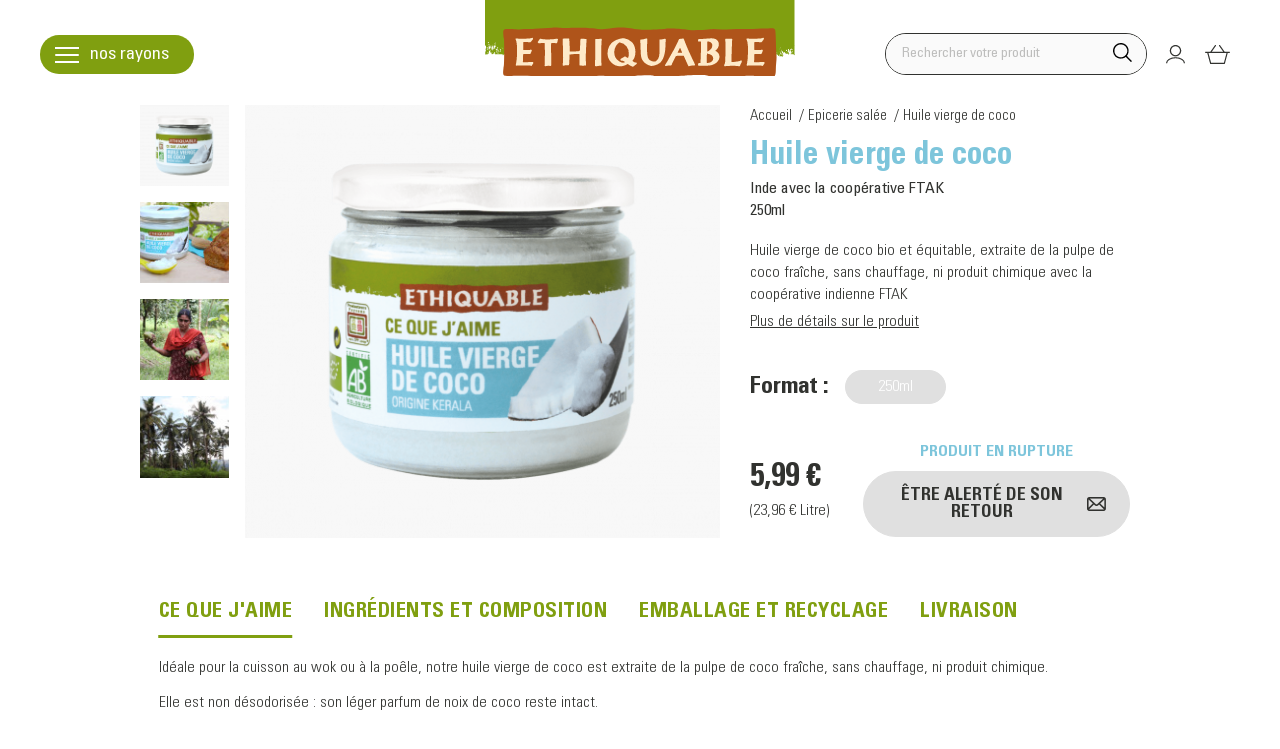

--- FILE ---
content_type: text/html; charset=utf-8
request_url: https://www.boutique-ethiquable.com/epicerie-salee-equitable-bio/371-huile-coco-vierge-inde-equitable-bio-3760090000000.html
body_size: 45276
content:
<!doctype html>
<html lang="fr-FR">

<head>
    
        
    <meta charset="utf-8">





    <link rel="canonical" href="https://www.boutique-ethiquable.com/epicerie-salee-equitable-bio/371-huile-coco-vierge-inde-equitable-bio-3760090000000.html">

    <title>Huile cuisson de coco vierge bio d&#039;Inde issue du Commerce Equitable</title>
    <meta name="description" content="Huile vierge de coco bio et équitable, extraite de la pulpe de coco fraîche, sans chauffage, ni produit chimique avec la coopérative indienne FTAK">
    <meta name="keywords" content="">
                <link rel="canonical" href="https://www.boutique-ethiquable.com/epicerie-salee-equitable-bio/371-huile-coco-vierge-inde-equitable-bio-3760090000000.html">
    


        


    <script type="application/ld+json">
  {
    "@context": "https://schema.org",
    "@type": "Organization",
    "name" : "Ethiquable",
    "url" : "https://www.boutique-ethiquable.com/",
    "logo": {
      "@type": "ImageObject",
      "url":"https://www.boutique-ethiquable.com/img/ethiquable-logo-1563195533.jpg"
    }
  }
</script>

<script type="application/ld+json">
  {
    "@context": "https://schema.org",
    "@type": "WebPage",
    "isPartOf": {
      "@type": "WebSite",
      "url":  "https://www.boutique-ethiquable.com/",
      "name": "Ethiquable"
    },
    "name": "Huile cuisson de coco vierge bio d&#039;Inde issue du Commerce Equitable",
    "url":  "https://www.boutique-ethiquable.com/epicerie-salee-equitable-bio/371-huile-coco-vierge-inde-equitable-bio-3760090000000.html"
  }
</script>


  <script type="application/ld+json">
    {
      "@context": "https://schema.org",
      "@type": "BreadcrumbList",
      "itemListElement": [
                  {
            "@type": "ListItem",
            "position": 1,
            "name": "Accueil",
            "item": "https://www.boutique-ethiquable.com/"
          },                  {
            "@type": "ListItem",
            "position": 2,
            "name": "Epicerie salée",
            "item": "https://www.boutique-ethiquable.com/59-epicerie-salee-equitable-bio"
          },                  {
            "@type": "ListItem",
            "position": 3,
            "name": "Huile vierge de coco",
            "item": "https://www.boutique-ethiquable.com/epicerie-salee-equitable-bio/371-huile-coco-vierge-inde-equitable-bio-3760090000000.html"
          }              ]
    }
  </script>



    <meta name="viewport" content="width=device-width, initial-scale=1">



    <link rel="apple-touch-icon" sizes="180x180" href="/apple-touch-icon.png">
    <link rel="icon" type="image/png" sizes="32x32" href="/favicon-32x32.png">
    <link rel="icon" type="image/png" sizes="16x16" href="/favicon-16x16.png">
    <link rel="manifest" href="/site.webmanifest">
    <link rel="mask-icon" href="/safari-pinned-tab.svg" color="#5bbad5">
    <meta name="msapplication-TileColor" content="#00a300">
    <meta name="theme-color" content="#ffffff">



        <link rel="stylesheet" href="https://www.boutique-ethiquable.com/themes/ethiquable/assets/cache/theme-3df29b411.css?v=1.3.4" type="text/css" media="all">




    
    <script type="text/javascript">
                var Chronopost = {"ajax_endpoint":"https:\/\/www.boutique-ethiquable.com\/module\/chronopost\/ajax?ajax=1"};
                var hiAcceptedCookies = [];
                var hiCookieGoogleConsentSettings = {"consentMode":false,"adStorageDefaultValue":"denied","analyticsStorageDefaultValue":"denied","adStorageCookieType":0,"analyticsStorageCookieType":0,"adsDataRedaction":false,"urlPassthrough":false,"adUserDataDefaultValue":"denied","adUserDataCookieType":0,"adPersonalizationDefaultValue":"denied","adPersonalizationCookieType":0,"functionalityStorageDefaultValue":"denied","personalizationStorageDefaultValue":"denied","securityStorageDefaultValue":"denied","cookiesAccepted":0,"adStorageCookieTypeGranted":"denied","analyticsStorageCookieTypeGranted":"denied","adUserDataCookieTypeGranted":"denied","adPersonalizationCookieTypeGranted":"denied","functionalityStorageCookieTypeGranted":"denied","personalizationStorageCookieTypeGranted":"denied","securityStorageCookieTypeGranted":"denied"};
                var prestashop = {"cart":{"products":[],"totals":{"total":{"type":"total","label":"Total","amount":0,"value":"0,00\u00a0\u20ac"},"total_including_tax":{"type":"total","label":"Total TTC","amount":0,"value":"0,00\u00a0\u20ac"},"total_excluding_tax":{"type":"total","label":"Total HT :","amount":0,"value":"0,00\u00a0\u20ac"}},"subtotals":{"products":{"type":"products","label":"Sous-total","amount":0,"value":"0,00\u00a0\u20ac"},"discounts":null,"shipping":{"type":"shipping","label":"Livraison","amount":0,"value":""},"tax":null},"products_count":0,"summary_string":"0 articles","vouchers":{"allowed":1,"added":[]},"discounts":[],"minimalPurchase":0,"minimalPurchaseRequired":""},"currency":{"id":1,"name":"Euro","iso_code":"EUR","iso_code_num":"978","sign":"\u20ac"},"customer":{"lastname":null,"firstname":null,"email":null,"birthday":null,"newsletter":null,"newsletter_date_add":null,"optin":null,"website":null,"company":null,"siret":null,"ape":null,"is_logged":false,"gender":{"type":null,"name":null},"addresses":[]},"language":{"name":"Fran\u00e7ais (French)","iso_code":"fr","locale":"fr-FR","language_code":"fr-FR","is_rtl":"0","date_format_lite":"d\/m\/Y","date_format_full":"d\/m\/Y H:i:s","id":1},"page":{"title":"","canonical":"https:\/\/www.boutique-ethiquable.com\/epicerie-salee-equitable-bio\/371-huile-coco-vierge-inde-equitable-bio-3760090000000.html","meta":{"title":"Huile cuisson de coco vierge bio d'Inde issue du Commerce Equitable","description":"Huile vierge de coco bio et \u00e9quitable, extraite de la pulpe de coco fra\u00eeche, sans chauffage, ni produit chimique avec la coop\u00e9rative indienne FTAK","keywords":"","robots":"index"},"page_name":"product","body_classes":{"lang-fr":true,"lang-rtl":false,"country-FR":true,"currency-EUR":true,"layout-full-width":true,"page-product":true,"tax-display-enabled":true,"product-id-371":true,"product-Huile vierge de coco":true,"product-id-category-59":true,"product-id-manufacturer-1":true,"product-id-supplier-0":true,"product-available-for-order":true},"admin_notifications":[]},"shop":{"name":"Ethiquable","logo":"https:\/\/www.boutique-ethiquable.com\/img\/ethiquable-logo-1563195533.jpg","stores_icon":"https:\/\/www.boutique-ethiquable.com\/img\/logo_stores.png","favicon":"https:\/\/www.boutique-ethiquable.com\/img\/favicon.ico"},"urls":{"base_url":"https:\/\/www.boutique-ethiquable.com\/","current_url":"https:\/\/www.boutique-ethiquable.com\/epicerie-salee-equitable-bio\/371-huile-coco-vierge-inde-equitable-bio-3760090000000.html","shop_domain_url":"https:\/\/www.boutique-ethiquable.com","img_ps_url":"https:\/\/www.boutique-ethiquable.com\/img\/","img_cat_url":"https:\/\/www.boutique-ethiquable.com\/img\/c\/","img_lang_url":"https:\/\/www.boutique-ethiquable.com\/img\/l\/","img_prod_url":"https:\/\/www.boutique-ethiquable.com\/img\/p\/","img_manu_url":"https:\/\/www.boutique-ethiquable.com\/img\/m\/","img_sup_url":"https:\/\/www.boutique-ethiquable.com\/img\/su\/","img_ship_url":"https:\/\/www.boutique-ethiquable.com\/img\/s\/","img_store_url":"https:\/\/www.boutique-ethiquable.com\/img\/st\/","img_col_url":"https:\/\/www.boutique-ethiquable.com\/img\/co\/","img_url":"https:\/\/www.boutique-ethiquable.com\/themes\/ethiquable\/assets\/img\/","css_url":"https:\/\/www.boutique-ethiquable.com\/themes\/ethiquable\/assets\/css\/","js_url":"https:\/\/www.boutique-ethiquable.com\/themes\/ethiquable\/assets\/js\/","pic_url":"https:\/\/www.boutique-ethiquable.com\/upload\/","pages":{"address":"https:\/\/www.boutique-ethiquable.com\/adresse","addresses":"https:\/\/www.boutique-ethiquable.com\/adresses","authentication":"https:\/\/www.boutique-ethiquable.com\/connexion","cart":"https:\/\/www.boutique-ethiquable.com\/panier","category":"https:\/\/www.boutique-ethiquable.com\/index.php?controller=category","cms":"https:\/\/www.boutique-ethiquable.com\/index.php?controller=cms","contact":"https:\/\/www.boutique-ethiquable.com\/nous-contacter","discount":"https:\/\/www.boutique-ethiquable.com\/reduction","guest_tracking":"https:\/\/www.boutique-ethiquable.com\/suivi-commande-invite","history":"https:\/\/www.boutique-ethiquable.com\/historique-commandes","identity":"https:\/\/www.boutique-ethiquable.com\/identite","index":"https:\/\/www.boutique-ethiquable.com\/","my_account":"https:\/\/www.boutique-ethiquable.com\/mon-compte","order_confirmation":"https:\/\/www.boutique-ethiquable.com\/confirmation-commande","order_detail":"https:\/\/www.boutique-ethiquable.com\/index.php?controller=order-detail","order_follow":"https:\/\/www.boutique-ethiquable.com\/suivi-commande","order":"https:\/\/www.boutique-ethiquable.com\/commande","order_return":"https:\/\/www.boutique-ethiquable.com\/index.php?controller=order-return","order_slip":"https:\/\/www.boutique-ethiquable.com\/avoirs","pagenotfound":"https:\/\/www.boutique-ethiquable.com\/page-introuvable","password":"https:\/\/www.boutique-ethiquable.com\/recuperation-mot-de-passe","pdf_invoice":"https:\/\/www.boutique-ethiquable.com\/index.php?controller=pdf-invoice","pdf_order_return":"https:\/\/www.boutique-ethiquable.com\/index.php?controller=pdf-order-return","pdf_order_slip":"https:\/\/www.boutique-ethiquable.com\/index.php?controller=pdf-order-slip","prices_drop":"https:\/\/www.boutique-ethiquable.com\/promotions","product":"https:\/\/www.boutique-ethiquable.com\/index.php?controller=product","search":"https:\/\/www.boutique-ethiquable.com\/recherche","sitemap":"https:\/\/www.boutique-ethiquable.com\/plan-site","stores":"https:\/\/www.boutique-ethiquable.com\/magasins","supplier":"https:\/\/www.boutique-ethiquable.com\/fournisseur","register":"https:\/\/www.boutique-ethiquable.com\/connexion?create_account=1","order_login":"https:\/\/www.boutique-ethiquable.com\/commande?login=1"},"alternative_langs":[],"theme_assets":"\/themes\/ethiquable\/assets\/","actions":{"logout":"https:\/\/www.boutique-ethiquable.com\/?mylogout="},"no_picture_image":{"bySize":{"product_image_list_xxl":{"url":"https:\/\/www.boutique-ethiquable.com\/img\/p\/fr-default-product_image_list_xxl.jpg","width":97,"height":79},"product_image_list_lg":{"url":"https:\/\/www.boutique-ethiquable.com\/img\/p\/fr-default-product_image_list_lg.jpg","width":105,"height":85},"small_default":{"url":"https:\/\/www.boutique-ethiquable.com\/img\/p\/fr-default-small_default.jpg","width":98,"height":98},"cart_default_lg":{"url":"https:\/\/www.boutique-ethiquable.com\/img\/p\/fr-default-cart_default_lg.jpg","width":113,"height":91},"product_image_list_xl":{"url":"https:\/\/www.boutique-ethiquable.com\/img\/p\/fr-default-product_image_list_xl.jpg","width":115,"height":93},"cart_default_xs":{"url":"https:\/\/www.boutique-ethiquable.com\/img\/p\/fr-default-cart_default_xs.jpg","width":130,"height":104},"cart_default_xl":{"url":"https:\/\/www.boutique-ethiquable.com\/img\/p\/fr-default-cart_default_xl.jpg","width":150,"height":122},"cart_default":{"url":"https:\/\/www.boutique-ethiquable.com\/img\/p\/fr-default-cart_default.jpg","width":150,"height":122},"cart_summary_lg":{"url":"https:\/\/www.boutique-ethiquable.com\/img\/p\/fr-default-cart_summary_lg.jpg","width":150,"height":150},"product_miniature_xs":{"url":"https:\/\/www.boutique-ethiquable.com\/img\/p\/fr-default-product_miniature_xs.jpg","width":167,"height":135},"cart_summary_xl":{"url":"https:\/\/www.boutique-ethiquable.com\/img\/p\/fr-default-cart_summary_xl.jpg","width":160,"height":160},"product_home_xs":{"url":"https:\/\/www.boutique-ethiquable.com\/img\/p\/fr-default-product_home_xs.jpg","width":165,"height":165},"product_miniature_md":{"url":"https:\/\/www.boutique-ethiquable.com\/img\/p\/fr-default-product_miniature_md.jpg","width":222,"height":179},"product_miniature_sm":{"url":"https:\/\/www.boutique-ethiquable.com\/img\/p\/fr-default-product_miniature_sm.jpg","width":234,"height":189},"product_miniature_lg":{"url":"https:\/\/www.boutique-ethiquable.com\/img\/p\/fr-default-product_miniature_lg.jpg","width":272,"height":220},"home_default":{"url":"https:\/\/www.boutique-ethiquable.com\/img\/p\/fr-default-home_default.jpg","width":250,"height":250},"product_home_lg":{"url":"https:\/\/www.boutique-ethiquable.com\/img\/p\/fr-default-product_home_lg.jpg","width":275,"height":275},"product_miniature_xl":{"url":"https:\/\/www.boutique-ethiquable.com\/img\/p\/fr-default-product_miniature_xl.jpg","width":358,"height":289},"product_home_xl":{"url":"https:\/\/www.boutique-ethiquable.com\/img\/p\/fr-default-product_home_xl.jpg","width":365,"height":365},"product_miniature_xxl":{"url":"https:\/\/www.boutique-ethiquable.com\/img\/p\/fr-default-product_miniature_xxl.jpg","width":410,"height":332},"product_image_list_xs":{"url":"https:\/\/www.boutique-ethiquable.com\/img\/p\/fr-default-product_image_list_xs.jpg","width":400,"height":365},"product_home_xxl":{"url":"https:\/\/www.boutique-ethiquable.com\/img\/p\/fr-default-product_home_xxl.jpg","width":415,"height":415},"product_cover_md":{"url":"https:\/\/www.boutique-ethiquable.com\/img\/p\/fr-default-product_cover_md.jpg","width":450,"height":410},"medium_default":{"url":"https:\/\/www.boutique-ethiquable.com\/img\/p\/fr-default-medium_default.jpg","width":452,"height":452},"product_cover_lg":{"url":"https:\/\/www.boutique-ethiquable.com\/img\/p\/fr-default-product_cover_lg.jpg","width":484,"height":440},"product_cover_xl":{"url":"https:\/\/www.boutique-ethiquable.com\/img\/p\/fr-default-product_cover_xl.jpg","width":600,"height":547},"product_image_list_sm":{"url":"https:\/\/www.boutique-ethiquable.com\/img\/p\/fr-default-product_image_list_sm.jpg","width":718,"height":582},"product_cover_xxl":{"url":"https:\/\/www.boutique-ethiquable.com\/img\/p\/fr-default-product_cover_xxl.jpg","width":696,"height":634},"large_default":{"url":"https:\/\/www.boutique-ethiquable.com\/img\/p\/fr-default-large_default.jpg","width":800,"height":729}},"small":{"url":"https:\/\/www.boutique-ethiquable.com\/img\/p\/fr-default-product_image_list_xxl.jpg","width":97,"height":79},"medium":{"url":"https:\/\/www.boutique-ethiquable.com\/img\/p\/fr-default-product_miniature_lg.jpg","width":272,"height":220},"large":{"url":"https:\/\/www.boutique-ethiquable.com\/img\/p\/fr-default-large_default.jpg","width":800,"height":729},"legend":""}},"configuration":{"display_taxes_label":true,"display_prices_tax_incl":true,"is_catalog":false,"show_prices":true,"opt_in":{"partner":false},"quantity_discount":{"type":"discount","label":"Remise sur prix unitaire"},"voucher_enabled":1,"return_enabled":0},"field_required":[],"breadcrumb":{"links":[{"title":"Accueil","url":"https:\/\/www.boutique-ethiquable.com\/"},{"title":"Epicerie sal\u00e9e","url":"https:\/\/www.boutique-ethiquable.com\/59-epicerie-salee-equitable-bio"},{"title":"Huile vierge de coco","url":"https:\/\/www.boutique-ethiquable.com\/epicerie-salee-equitable-bio\/371-huile-coco-vierge-inde-equitable-bio-3760090000000.html"}],"count":3},"link":{"protocol_link":"https:\/\/","protocol_content":"https:\/\/"},"time":1769926148,"static_token":"ef841a9e1b5de1d9769b923e2bc49359","token":"41d7c7b89ce0b471f763637d25b5cd73","debug":false};
            </script>


<script src="https://www.boutique-ethiquable.com/themes/ethiquable/assets/js/header.package.js?v=1.3.4" defer></script>


    
<script defer>
    var sym_gift_rules_ajax_controller = "https://www.boutique-ethiquable.com/module/sym_gift_rules/ajax";
</script>




    <meta name="google-site-verification" content="cSmBtigGyH82d3av6-NRWCFWV4sfcCOfmalG-rRv2CU" />
    <!-- Google tag (gtag.js) -->
    
    <script async src="https://www.googletagmanager.com/gtag/js?id=GT-55B98GS"></script>
    <script> window.dataLayer = window.dataLayer || []; function gtag(){dataLayer.push(arguments);} gtag('js', new Date()); gtag('config', 'GT-55B98GS'); </script>
    

    
    <meta property="og:type" content="product">
    <meta property="og:url" content="https://www.boutique-ethiquable.com/epicerie-salee-equitable-bio/371-huile-coco-vierge-inde-equitable-bio-3760090000000.html">
    <meta property="og:title" content="Huile cuisson de coco vierge bio d&#039;Inde issue du Commerce Equitable">
    <meta property="og:site_name" content="Ethiquable">
    <meta property="og:description" content="Huile vierge de coco bio et équitable, extraite de la pulpe de coco fraîche, sans chauffage, ni produit chimique avec la coopérative indienne FTAK">
    <meta property="og:image" content="https://www.boutique-ethiquable.com/1800-large_default/huile-coco-vierge-inde-equitable-bio.jpg">
    <meta property="product:pretax_price:amount" content="5.677725">
    <meta property="product:pretax_price:currency" content="EUR">
    <meta property="product:price:amount" content="5.99">
    <meta property="product:price:currency" content="EUR">
            <meta property="product:weight:value" content="0.444000">
        <meta property="product:weight:units" content="kg">
        <style>
        .product__371__badge svg path {
            fill: #7dc5db;
        }
    </style>

</head>

<body id="product" class="lang-fr country-fr currency-eur layout-full-width page-product tax-display-enabled product-id-371 product-huile-vierge-de-coco product-id-category-59 product-id-manufacturer-1 product-id-supplier-0 product-available-for-order">


    


<header class="header">
    
        
<div class="container">
    
        <div class="header__nav">
            <a href="javascript:void(0)"
               class="js-toggle-menu header__burger"
               data-text-desktop="nos rayons"
               data-text-mobile="rayons"
               title="Nos rayons"
            >
                <i class="burger"></i>
            </a>
            <a href="javascript:void(0)" class="js-toggle-display-search search__toggle header__icon" >
                <svg class="icon search-icon" viewBox="0 0 17 17">
            <title>Rechercher</title>
            <path d="M17 16.1305l-4.6263-4.6581c2.4839-2.95 2.0803-7.3597-.8694-9.844C8.5547-.856 4.1147-.4522 1.6308 2.5289c-2.484 2.9812-2.0803 7.3598.8694 9.8441 2.608 2.1738 6.365 2.1738 8.9731 0L16.0996 17 17 16.1305zM2.9349 11.0998c-2.2356-2.2359-2.2356-5.9002 0-8.1361 2.2355-2.2359 5.8992-2.2359 8.1348 0 2.2355 2.2359 2.2355 5.8692 0 8.105-2.2356 2.267-5.8683 2.267-8.1349.0311.031 0 .031 0 0 0z"/>
        </svg>
    

</a>
<form class="search-widget search js-search-widget" data-search-controller-url="//www.boutique-ethiquable.com/recherche" method="get"
      action="//www.boutique-ethiquable.com/recherche">
    <input type="hidden" name="controller" value="search">

    <div class="search__header">
        <a href="javascript:void(0)" class="js-toggle-display-search search__cross" ></a>
        <p class="search__title">Je recherche</p>
    </div>
    <fieldset class="search__form__group" >
        <input
                type="text"
                name="s"
                class="search__input js-search-input"
                value=""
                aria-label="Rechercher votre produit"
                placeholder="Rechercher votre produit"
                autocomplete="off"
        >
        <button
                type="submit"
                class="js-toggle-search search__submit header__icon"
                title="Rechercher"
        >
                        <svg class="icon search-icon" viewBox="0 0 17 17">
            <title>Rechercher</title>
            <path d="M17 16.1305l-4.6263-4.6581c2.4839-2.95 2.0803-7.3597-.8694-9.844C8.5547-.856 4.1147-.4522 1.6308 2.5289c-2.484 2.9812-2.0803 7.3598.8694 9.8441 2.608 2.1738 6.365 2.1738 8.9731 0L16.0996 17 17 16.1305zM2.9349 11.0998c-2.2356-2.2359-2.2356-5.9002 0-8.1361 2.2355-2.2359 5.8992-2.2359 8.1348 0 2.2355 2.2359 2.2355 5.8692 0 8.105-2.2356 2.267-5.8683 2.267-8.1349.0311.031 0 .031 0 0 0z"/>
        </svg>
    

        </button>
        <ul class="search__result" ></ul>
    </fieldset>
</form>

        </div>
        <!-- MODULE PM_AdvancedTopMenu || Presta-Module.com -->
<nav class="header__menu">
    <article class="container header__menu__grid">
                                
                                                                                                                                                
                                                                                <section class="header__menu__column --col1" >
                                                        
                                                                                                                                                                                                                                                                                                                                <div class="header__menu__section --no-element">
                                                                                                                                                                                                <span class="header__menu__title category">
                                                                                                                    <a href="https://www.boutique-ethiquable.com/101-nouveautes-ethiquable-equitable-bio" title="Nouveaut&eacute;s"  class=""  data-type="category" data-id="101">Nouveaut&eacute;s</a>                                                                                                            </span>
                                                                                                                                                                                    </div>
                                                                                                                                                                                                                                                                                                                                                <div class="header__menu__section">
                                                                                                                                                                                                <span class="header__menu__title category">
                                                                                                                    <a href="https://www.boutique-ethiquable.com/70-cafe-equitable-bio" title="Caf&eacute;"  class=""  data-type="category" data-id="70">Caf&eacute;</a>                                                                                                            </span>
                                                                                                                                                    <ul class="header__menu__elements">
                                                                                                                                                                                                                                                                                                            <li
                                                                    class="type-3"
                                                                >
                                                                                                                                            <a href="https://www.boutique-ethiquable.com/72-en-grains" title="En grains"  class=""  data-type="category" data-id="72">En grains</a>                                                                                                                                    </li>
                                                                                                                                                                                                                                                                                                                                                                        <li
                                                                    class="type-3"
                                                                >
                                                                                                                                            <a href="https://www.boutique-ethiquable.com/71-moulu" title="Moulu"  class=""  data-type="category" data-id="71">Moulu</a>                                                                                                                                    </li>
                                                                                                                                                                                                                                                                                                                                                                        <li
                                                                    class="type-2"
                                                                >
                                                                                                                                            <a href="https://www.boutique-ethiquable.com/comment-choisir/mon-cafe-equitable-biologique" title="Comment choisir le caf&eacute; qui vous ressemble ?"  class="" >Comment choisir le caf&eacute; qui vous ressemble ?</a>                                                                                                                                    </li>
                                                                                                                                                                        </ul>
                                                                                                                                    </div>
                                                                                                                                                                                                                                                                                                                                                <div class="header__menu__section">
                                                                                                                                                                                                <span class="header__menu__title category">
                                                                                                                    <a href="https://www.boutique-ethiquable.com/64-chocolat-equitable-bio" title="Chocolat"  class=""  data-type="category" data-id="64">Chocolat</a>                                                                                                            </span>
                                                                                                                                                    <ul class="header__menu__elements">
                                                                                                                                                                                                                                                                                                            <li
                                                                    class="type-3"
                                                                >
                                                                                                                                            <a href="https://www.boutique-ethiquable.com/68-grand-cru" title="Grand cru"  class=""  data-type="category" data-id="68">Grand cru</a>                                                                                                                                    </li>
                                                                                                                                                                                                                                                                                                                                                                        <li
                                                                    class="type-3"
                                                                >
                                                                                                                                            <a href="https://www.boutique-ethiquable.com/65-tablettes-gourmandes" title="Tablettes gourmandes"  class=""  data-type="category" data-id="65">Tablettes gourmandes</a>                                                                                                                                    </li>
                                                                                                                                                                                                                                                                                                                                                                        <li
                                                                    class="type-3"
                                                                >
                                                                                                                                            <a href="https://www.boutique-ethiquable.com/67-cacaos-crus-poudres-dessert-napolitain" title="Cacaos crus, poudres, dessert, napolitain"  class=""  data-type="category" data-id="67">Cacaos crus, poudres, dessert, napolitain</a>                                                                                                                                    </li>
                                                                                                                                                                                                                                                                                                                                                                        <li
                                                                    class="type-2"
                                                                >
                                                                                                                                            <a href="/comment-choisir/comment-choisir-son-grand-cru-de-chocolat-bio-equitable" title="Comment choisir son grand cru de chocolat ?"  class="" >Comment choisir son grand cru de chocolat ?</a>                                                                                                                                    </li>
                                                                                                                                                                        </ul>
                                                                                                                                    </div>
                                                                                                                                                                                                </section>
                                            <section class="header__menu__column --col2" >
                                                        
                                                                                                                                                                                                                                                                                                                                <div class="header__menu__section">
                                                                                                                                                                                                <span class="header__menu__title category">
                                                                                                                    <a href="https://www.boutique-ethiquable.com/56-the-et-infusion-equitable-bio" title="Th&eacute; et Infusion"  class=""  data-type="category" data-id="56">Th&eacute; et Infusion</a>                                                                                                            </span>
                                                                                                                                                    <ul class="header__menu__elements">
                                                                                                                                                                                                                                                                                                            <li
                                                                    class="type-3"
                                                                >
                                                                                                                                            <a href="https://www.boutique-ethiquable.com/108-boites-the-vrac" title="Boites th&eacute; vrac"  class=""  data-type="category" data-id="108">Boites th&eacute; vrac</a>                                                                                                                                    </li>
                                                                                                                                                                                                                                                                                                                                                                        <li
                                                                    class="type-3"
                                                                >
                                                                                                                                            <a href="https://www.boutique-ethiquable.com/75-the-noir" title="Th&eacute; noir"  class=""  data-type="category" data-id="75">Th&eacute; noir</a>                                                                                                                                    </li>
                                                                                                                                                                                                                                                                                                                                                                        <li
                                                                    class="type-3"
                                                                >
                                                                                                                                            <a href="https://www.boutique-ethiquable.com/107-the-bleu" title="Th&eacute; bleu"  class=""  data-type="category" data-id="107">Th&eacute; bleu</a>                                                                                                                                    </li>
                                                                                                                                                                                                                                                                                                                                                                        <li
                                                                    class="type-3"
                                                                >
                                                                                                                                            <a href="https://www.boutique-ethiquable.com/76-the-vert" title="Th&eacute; vert"  class=""  data-type="category" data-id="76">Th&eacute; vert</a>                                                                                                                                    </li>
                                                                                                                                                                                                                                                                                                                                                                        <li
                                                                    class="type-3"
                                                                >
                                                                                                                                            <a href="https://www.boutique-ethiquable.com/77-infusions-rooibos" title="Infusions, rooibos"  class=""  data-type="category" data-id="77">Infusions, rooibos</a>                                                                                                                                    </li>
                                                                                                                                                                                                                                                                                                                                                                        <li
                                                                    class="type-3"
                                                                >
                                                                                                                                            <a href="https://www.boutique-ethiquable.com/113-cereales-a-infuser" title="C&eacute;r&eacute;ales &agrave; infuser"  class=""  data-type="category" data-id="113">C&eacute;r&eacute;ales &agrave; infuser</a>                                                                                                                                    </li>
                                                                                                                                                                        </ul>
                                                                                                                                    </div>
                                                                                                                                                                                                                                                                                                                                                <div class="header__menu__section">
                                                                                                                                                                                                <span class="header__menu__title category">
                                                                                                                    <a href="https://www.boutique-ethiquable.com/54-epicerie-sucree-equitable-bio" title="Epicerie sucr&eacute;e"  class=""  data-type="category" data-id="54">Epicerie sucr&eacute;e</a>                                                                                                            </span>
                                                                                                                                                    <ul class="header__menu__elements">
                                                                                                                                                                                                                                                                                                            <li
                                                                    class="type-3"
                                                                >
                                                                                                                                            <a href="https://www.boutique-ethiquable.com/62-petit-dejeuner" title="Petit d&eacute;jeuner"  class=""  data-type="category" data-id="62">Petit d&eacute;jeuner</a>                                                                                                                                    </li>
                                                                                                                                                                                                                                                                                                                                                                        <li
                                                                    class="type-3"
                                                                >
                                                                                                                                            <a href="https://www.boutique-ethiquable.com/73-a-grignoter" title="&Agrave; grignoter"  class=""  data-type="category" data-id="73">&Agrave; grignoter</a>                                                                                                                                    </li>
                                                                                                                                                                                                                                                                                                                                                                        <li
                                                                    class="type-3"
                                                                >
                                                                                                                                            <a href="https://www.boutique-ethiquable.com/55-jus-desserts" title="Jus, desserts"  class=""  data-type="category" data-id="55">Jus, desserts</a>                                                                                                                                    </li>
                                                                                                                                                                                                                                                                                                                                                                        <li
                                                                    class="type-3"
                                                                >
                                                                                                                                            <a href="https://www.boutique-ethiquable.com/61-sucres-farines" title="Sucres, farines"  class=""  data-type="category" data-id="61">Sucres, farines</a>                                                                                                                                    </li>
                                                                                                                                                                        </ul>
                                                                                                                                    </div>
                                                                                                                                                                                                </section>
                                            <section class="header__menu__column --col3" >
                                                        
                                                                                                                                                                                                                                                                                                                                <div class="header__menu__section">
                                                                                                                                                                                                <span class="header__menu__title category">
                                                                                                                    <a href="https://www.boutique-ethiquable.com/59-epicerie-salee-equitable-bio" title="Epicerie sal&eacute;e"  class=" advtm_menu_actif advtm_menu_actif_697eee043c12e"  data-type="category" data-id="59">Epicerie sal&eacute;e</a>                                                                                                            </span>
                                                                                                                                                    <ul class="header__menu__elements">
                                                                                                                                                                                                                                                                                                            <li
                                                                    class="type-3"
                                                                >
                                                                                                                                            <a href="https://www.boutique-ethiquable.com/112-beurres-de-cacahuetes-purees-de-fruits-secs" title="Beurres de cacahu&egrave;tes &amp; pur&eacute;es de fruits secs"  class=""  data-type="category" data-id="112">Beurres de cacahu&egrave;tes &amp; pur&eacute;es de fruits secs</a>                                                                                                                                    </li>
                                                                                                                                                                                                                                                                                                                                                                        <li
                                                                    class="type-3"
                                                                >
                                                                                                                                            <a href="https://www.boutique-ethiquable.com/81-epices-poivres-aromates-huiles" title="&Eacute;pices, poivres, aromates &amp; huiles"  class=""  data-type="category" data-id="81">&Eacute;pices, poivres, aromates &amp; huiles</a>                                                                                                                                    </li>
                                                                                                                                                                                                                                                                                                                                                                        <li
                                                                    class="type-3"
                                                                >
                                                                                                                                            <a href="https://www.boutique-ethiquable.com/74-aperitif-chips-noix-de-cajou" title="Ap&eacute;ritif : chips, noix de cajou..."  class=""  data-type="category" data-id="74">Ap&eacute;ritif : chips, noix de cajou...</a>                                                                                                                                    </li>
                                                                                                                                                                                                                                                                                                                                                                        <li
                                                                    class="type-3"
                                                                >
                                                                                                                                            <a href="https://www.boutique-ethiquable.com/63-riz-quinoa-lentilles-couscous-graines-" title="Riz, quinoa, lentilles, couscous, graines ..."  class=""  data-type="category" data-id="63">Riz, quinoa, lentilles, couscous, graines ...</a>                                                                                                                                    </li>
                                                                                                                                                                        </ul>
                                                                                                                                    </div>
                                                                                                                                                                                                                                                                                                                                                <div class="header__menu__section">
                                                                                                                                                                                                <span class="header__menu__title category">
                                                                                                                    <a href="https://www.boutique-ethiquable.com/83-huiles-essentielles-soins-bio" title="Huiles essentielles &amp; soins bio"  class=""  data-type="category" data-id="83">Huiles essentielles &amp; soins bio</a>                                                                                                            </span>
                                                                                                                                                    <ul class="header__menu__elements">
                                                                                                                                                                                                                                                                                                            <li
                                                                    class="type-3"
                                                                >
                                                                                                                                            <a href="https://www.boutique-ethiquable.com/103-huiles-essentielles-bio-equitable" title="Huiles essentielles"  class=""  data-type="category" data-id="103">Huiles essentielles</a>                                                                                                                                    </li>
                                                                                                                                                                                                                                                                                                                                                                        <li
                                                                    class="type-3"
                                                                >
                                                                                                                                            <a href="https://www.boutique-ethiquable.com/104-huiles-vegetales-macerats-huileux-beurres-bio-equitable" title="Huiles v&eacute;g&eacute;tales, mac&eacute;r&acirc;ts huileux &amp; beurres"  class=""  data-type="category" data-id="104">Huiles v&eacute;g&eacute;tales, mac&eacute;r&acirc;ts huileux &amp; beurres</a>                                                                                                                                    </li>
                                                                                                                                                                                                                                                                                                                                                                        <li
                                                                    class="type-3"
                                                                >
                                                                                                                                            <a href="https://www.boutique-ethiquable.com/105-eaux-florales-bio-equitable" title="Eaux florales"  class=""  data-type="category" data-id="105">Eaux florales</a>                                                                                                                                    </li>
                                                                                                                                                                        </ul>
                                                                                                                                    </div>
                                                                                                                                                                                                                                                                                                                                                <div class="header__menu__section">
                                                                                                                                                                                                <span class="header__menu__title category">
                                                                                                                    <a href="https://www.boutique-ethiquable.com/79-idee-cadeaux-equitable-bio" title="Id&eacute;e cadeaux"  class=""  data-type="category" data-id="79">Id&eacute;e cadeaux</a>                                                                                                            </span>
                                                                                                                                                    <ul class="header__menu__elements">
                                                                                                                                                                                                                                                                                                            <li
                                                                    class="type-3"
                                                                >
                                                                                                                                            <a href="https://www.boutique-ethiquable.com/80-goodies" title="Goodies"  class=""  data-type="category" data-id="80">Goodies</a>                                                                                                                                    </li>
                                                                                                                                                                                                                                                                                                                                                                        <li
                                                                    class="type-3"
                                                                >
                                                                                                                                            <a href="https://www.boutique-ethiquable.com/102-coffrets-cadeau-produits-gourmand-equitables-bio" title="Coffrets &amp; boites &agrave; offrir"  class=""  data-type="category" data-id="102">Coffrets &amp; boites &agrave; offrir</a>                                                                                                                                    </li>
                                                                                                                                                                        </ul>
                                                                                                                                    </div>
                                                                                                                                                                                                </section>
                                            <section class="header__menu__column --col4" >
                                                        
                                                                                                                                                                                                                                                                                                                                <div class="header__menu__section">
                                                                                                                                                                                                <span class="header__menu__title">
                                                                                                                    <a href="https://www.boutique-ethiquable.com/marque" title="Nos d&eacute;marches"  class=""  data-type="brands">Nos d&eacute;marches</a>                                                                                                            </span>
                                                                                                                                                    <ul class="header__menu__elements">
                                                                                                                                                                                                                                                                                                            <li
                                                                    class="type-4"
                                                                >
                                                                                                                                            <a href="https://www.boutique-ethiquable.com/brand/1-ethiquable" title="Ethiquable"  class=""  data-type="brands" data-id="1"><picture class="lazyload-box manufacturer_menu" ><source media="(max-width: 990px)"
                                srcset="[data-uri]"
                                data-srcset="https://www.boutique-ethiquable.com/img/m/1-manufacturer_menu_xs.jpg 1x,
                                             https://www.boutique-ethiquable.com/img/m/1-manufacturer_menu_xs2x.jpg 2x"><source media="(min-width: 991px)"
                                srcset="[data-uri]"
                                data-srcset="https://www.boutique-ethiquable.com/img/m/1-manufacturer_menu_lg.jpg 1x,
                                             https://www.boutique-ethiquable.com/img/m/1-manufacturer_menu_lg2x.jpg 2x"><img src="https://www.boutique-ethiquable.com/img/m/1-manufacturer_home_lg.jpg"
                                 class="lazyload" 
                                 alt="Ethiquable"
                                 ></picture></a>                                                                                                                                    </li>
                                                                                                                                                                                                                                                                                                                                                                        <li
                                                                    class="type-4"
                                                                >
                                                                                                                                            <a href="https://www.boutique-ethiquable.com/brand/2-paysans-d-ici" title="Paysans d'ici"  class=""  data-type="brands" data-id="2"><picture class="lazyload-box manufacturer_menu" ><source media="(max-width: 990px)"
                                srcset="[data-uri]"
                                data-srcset="https://www.boutique-ethiquable.com/img/m/2-manufacturer_menu_xs.jpg 1x,
                                             https://www.boutique-ethiquable.com/img/m/2-manufacturer_menu_xs2x.jpg 2x"><source media="(min-width: 991px)"
                                srcset="[data-uri]"
                                data-srcset="https://www.boutique-ethiquable.com/img/m/2-manufacturer_menu_lg.jpg 1x,
                                             https://www.boutique-ethiquable.com/img/m/2-manufacturer_menu_lg2x.jpg 2x"><img src="https://www.boutique-ethiquable.com/img/m/2-manufacturer_home_lg.jpg"
                                 class="lazyload" 
                                 alt="Paysans d'ici"
                                 ></picture></a>                                                                                                                                    </li>
                                                                                                                                                                                                                                                                                                                                                                        <li
                                                                    class="type-2"
                                                                >
                                                                                                                                            <a href="/comment-choisir/paysans-d-ici-devient-ethiquable" title="On &eacute;volue ! Paysans d&rsquo;ici devient Ethiquable"  class="" >On &eacute;volue ! Paysans d&rsquo;ici devient Ethiquable</a>                                                                                                                                    </li>
                                                                                                                                                                        </ul>
                                                                                                                                    </div>
                                                                                                                                                                                                                                                                                                                                                <div class="header__menu__section --no-element advtm_hide_mobile">
                                                                                                                                                                                                <span class="header__menu__title category">
                                                                                                                    <a href="https://www.boutique-ethiquable.com/84-vos-produits-preferes-equitable-bio" title="Vos produits pr&eacute;f&eacute;r&eacute;s"  class=""  data-type="category" data-id="84">Vos produits pr&eacute;f&eacute;r&eacute;s</a>                                                                                                            </span>
                                                                                                                                                                                    </div>
                                                                                                                                                                                                </section>
                                                                                </article>
</nav>
<!-- /MODULE PM_AdvancedTopMenu || Presta-Module.com -->

    

    
        <a class="header__logo" href="https://www.boutique-ethiquable.com/" title="Ethiquable">
            <svg viewBox="0 0 171 42">
    <g class="layer">
        <title>Ethiquable</title>
        <g id="svg_2" clip-path="url(#clip0)">
            <path id="svg_3" fill="#809F10" d="m0,0l0,25.1l0.42,0s0,0.18 0.09,0.53l0.08,0.09l0,0l-0.08,0l0,0.26s0.08,-0.09 0.08,-0.17l0,0.08c0,0.1 -0.08,0.1 -0.08,0.18l0,0.61c0.08,0.18 0.08,0.35 0.17,0.53l-0.09,0.08l0,0l-0.08,0l0,0.35l0.08,0c0,0.27 -0.08,0.53 -0.08,0.8c-0.17,-0.1 -0.26,-0.18 -0.43,-0.18l0,1.92c0.34,0 0.76,-0.09 1.02,-0.26l0.08,0c0.26,0.17 0.51,0.09 0.68,-0.18l0,-0.08s0.08,0 0.08,-0.1c0.17,-0.43 0.26,-1.04 0.17,-1.65c0.76,0.17 0.26,0.35 0.93,-0.27l-0.25,0.97c0.42,0.96 0.84,0.43 1.01,1.4l0.26,0l0,-0.1l0.16,0c0.26,0 0.43,-0.08 0.51,-0.17c-0.08,0 0,0 -0.08,-0.43c0.08,0.08 0.25,0.08 0.33,0.17l0,0.18c0.09,-0.1 0.17,-0.1 0.26,-0.18c-0.17,-0.09 -0.17,-0.26 -0.26,-0.44c0.26,-0.35 0.34,-0.17 0.68,-0.17l-0.25,0.52c0.08,0 0.17,-0.08 0.25,-0.08c-0.08,0.26 -0.17,0.43 -0.25,0.7l2.1,0l0,-0.1l0.1,0.1l1.85,0l0,0.08c0.17,0.18 0.26,0 0.6,-0.08l0,0.08l-0.26,0.27l0,0.08c0.08,0 0.08,0.1 0.17,0.1c0.17,-0.18 0.34,-0.45 0.6,-0.62l0.41,0c0,0.09 0,0.17 0.09,0.35c0,0 0.08,0.09 0.17,0.09l0,-0.44c0.25,0 0.42,-0.09 0.67,-0.09c0,0 0.09,0 0.09,0.09l0,-0.09l1.35,-0.26c0,-0.09 0,-0.09 -0.09,-0.18c0.09,-0.26 0.09,-0.43 0.17,-0.7c0.43,0.18 0.17,0.27 0.76,0.18l0,0.17a0.63,0.63 0 0 0 -0.33,0.18l0,0.17l0.16,0.18c0.09,0 0.17,-0.09 0.26,-0.09l0,-0.44l0.34,0c0,0.1 0.08,0.18 0.08,0.27l-0.08,0.08c0.5,-0.17 0.93,-0.35 1.35,-0.6l0,-0.02l0.08,0c0,0.26 0.09,0.44 0.17,0.61c-0.25,0.27 -0.59,0.53 -0.67,0.88l0.42,0l0.5,-0.53c0.34,0.44 0.93,0.62 1.53,0.7c0,0 0,0.1 0.08,0.1l0.17,0l0,-0.1l0.93,0l0,0.27l0,-0.18l0,-0.08l0.67,0l-0.08,0.1l0,0.08s0,-0.09 -0.08,-0.09l-0.09,0.09c0.09,0.09 0.25,0.09 0.34,0.17l0,-0.35l0,-0.17l0,0.52c0.42,-0.08 0.42,-0.17 0.67,0l0.51,0l0,-0.43c-0.25,-0.27 -0.25,-0.1 -0.42,0.08l0,0.1l0.08,0s-0.08,0 -0.08,0.08l0,-0.09s-0.09,0 -0.09,0.09l0,-0.26l0.17,0l0,-0.1l0.09,0l-0.09,-0.08l0,-0.26l0,0.09c-0.17,-0.35 -0.25,-0.62 -0.42,-0.7c0,-0.1 0,-0.18 -0.08,-0.27c-0.09,0.18 -0.09,0.1 -0.09,0.18c-0.08,-0.09 -0.25,-0.09 -0.34,-0.18c0,0 0,0.1 0.09,0.1l-0.09,0l0,-0.1l0.09,0l-0.17,-0.17l0,0.09l-0.17,0l0,0.08l-0.17,0c-0.08,0 -0.17,-0.08 -0.25,-0.17l0,-0.18l0,0l-0.09,-0.08c0,-0.18 0,-0.35 -0.08,-0.53c0,-0.17 -0.09,-0.26 0,-0.52l0,-0.44c-0.09,0 -0.17,-0.09 -0.25,-0.09c0.16,-0.17 0.08,0 0.16,-0.26c-0.16,0 -0.33,-0.09 -0.5,-0.09c0,0 0,-0.09 -0.09,-0.09c0.26,0 0.51,-0.08 0.76,-0.08l0,-0.18l0.09,0l0,0.18c0.5,-0.1 1.01,-0.18 1.52,-0.18c0.17,0.35 0.25,0.61 0.6,0.79c0,-0.26 0.07,-0.61 0.07,-0.88c0.17,0 0.34,-0.08 0.51,-0.08c-0.08,-0.18 -0.17,-0.35 -0.25,-0.44l0.5,0c0.09,0.35 0.17,0.79 0.17,1.22c0,0.1 0,0.1 -0.08,0.18l0.08,0l0,0.44l0.09,0l0,0.08l-0.09,0c-0.08,0.44 -0.16,0.7 -0.42,0.97c0.26,0.52 0.34,0.35 0.5,1.22l0.1,0l0,-0.09l0.08,0c0.08,-0.17 0.08,-0.26 0.17,-0.43l0,-0.27c-0.09,-0.08 -0.17,-0.17 -0.34,-0.26c0,-0.09 0,-0.17 0.08,-0.26l0,-0.09c0.17,-0.17 0.09,0 0.17,-0.26l0.09,0c-0.09,0.35 -0.09,0.26 -0.34,0.35c0.08,0.09 0.08,0.09 0.17,0.09c0,0.08 0.08,0.17 0.08,0.26l0.09,0c0,-0.09 0,-0.18 0.08,-0.18l0,-0.08l0,-0.27c0.17,-0.08 0.25,-0.08 0.42,-0.17c-0.08,-0.09 0,0 -0.25,0c0,-0.09 0.08,-0.18 0.08,-0.26c0.17,0.17 0.17,0.08 0.26,0.26l0.08,0c0.09,0.17 0.09,0.26 0.17,0.44c0.5,0.08 0.26,0.08 0.68,0c0,0.08 -0.09,0.17 -0.09,0.26c-0.08,0.17 -0.08,0.35 -0.17,0.52c0.09,0.1 0.09,0.27 0.17,0.35c0,0 0.09,0 0.17,-0.08c0,0.08 0,0.08 -0.08,0.08c0,0.1 -0.09,0.1 -0.09,0.18l-0.08,0c0.25,0.26 0.5,0.35 0.93,0.35c0.17,0 0.17,-0.09 0.25,0c0.5,0 1.1,-0.09 1.78,-0.18l0,0.18c0.33,0 0.67,0 1,-0.09l0.1,0s0,0.09 0.08,0.18c0,0 0,-0.1 0.08,-0.18c0.26,0 0.51,-0.09 0.76,-0.09l0.09,0l0,0.18l0.08,0l0,-0.09c0.34,0 0.6,-0.09 0.93,-0.09l0,0.7c-0.17,-0.08 -0.34,0 -0.42,0.1c-0.09,0.17 -0.25,0.25 -0.34,0.43c0.09,0.17 0.09,0.35 0.17,0.52c0.17,-0.43 0,-0.08 0.08,-0.7c0.26,-0.08 0.6,-0.08 0.85,-0.17c-0.09,-0.09 -0.25,-0.18 -0.34,-0.26l0,-0.71l0.17,0l0,0.78c0.09,0 0.09,-0.08 0.17,-0.08l0,-0.8l0,-0.06l0,-0.35l0.08,-0.09l0,-0.08l0,0.78l0.09,0l0,-0.17l0.08,0l0,0.17l0.09,0s0,0.1 0.08,0.1l0,-0.1l0,0l0,-0.08l-0.08,0c0,-0.1 0,-0.1 0.08,-0.1l0,0.1c0.09,0 0.17,0.08 0.26,0.08l0,-0.87c0,0.09 0,0.09 -0.09,0.17l-0.08,0l0,-0.17l0,-0.18c0.08,0 0.08,0.1 0.17,0.1l0,-0.1c-0.09,0 -0.09,-0.08 -0.17,-0.08l0,-0.1c0.08,0.1 0.17,0.18 0.25,0.18l0,0.1l-0.08,-0.1l0,0.97l-0.18,0l0.17,0l0,0.7s0,-0.1 -0.09,-0.1c-0.17,0 -0.17,0 -0.25,-0.08c0,0.09 0.08,0.26 0.08,0.35c0.09,0 0.26,0 0.34,-0.09l-0.08,-0.08l0,-0.72c0.08,0.08 0.16,0.17 0.16,0.26l0.6,0l-0.09,0.09l0,0.17c0.17,0.35 0.09,0 0.09,0.44l0.25,0l0.08,-0.09l0.17,0c0.09,0 0.09,-0.09 0.17,-0.09c0,-0.08 -0.08,-0.17 -0.08,-0.26c0,-0.17 0,-0.26 -0.09,-0.35c0,0 0.09,0 0.09,-0.09l0.08,0l0.17,0.18c0,0.09 0,0.17 -0.08,0.26l-0.09,0c0,0.09 0,0.09 0.09,0.18l0,0.43l0.08,0c-0.17,0.27 -0.08,0.1 -0.25,0.27c0.08,0.08 0.17,0.08 0.17,0.17l0.08,-0.09l0,-0.35c0.85,-0.08 1.01,-0.17 1.6,0.27c0.17,-0.62 0.26,-0.44 0.34,-1.23l-0.25,0.26c0,0.1 0.08,0.18 0.08,0.27a0.63,0.63 0 0 1 -0.33,-0.18l0,-0.09s0.08,0.1 0.17,0l-0.09,-0.08c0,-0.1 0.09,-0.18 0.09,-0.27c0,-0.08 0.08,-0.26 0.08,-0.35c-0.34,-0.43 -0.08,-0.35 -0.34,-0.52c0,0 -0.08,0 -0.08,-0.09c0,0 0,0.09 -0.09,0.09c0,0 0,0.09 0.09,0.17l-0.09,-0.08c0,0.08 0,0.17 0.09,0.26l0.08,-0.18c-0.08,0.27 -0.17,0.44 -0.34,0.53c0,0.09 -0.08,0.17 -0.08,0.26c-0.08,0 -0.25,-0.09 -0.34,-0.09l0,-0.26l-0.08,0c0,0.09 0,0.18 -0.09,0.18c-0.08,0 -0.17,-0.1 -0.25,-0.1l0,0.1l0,-0.1l-0.08,-0.08l0.08,0l0,-0.17c0.08,0 0.08,0.08 0.17,0.08l0,-0.43c0.08,-0.18 0.34,-0.7 0.42,-1.14l0,-0.71l0.09,0c-0.09,0.97 -0.17,1.23 -0.26,2.28l0.17,0l0.09,0.1l0,-0.1c0.16,0 0.16,-0.08 0.25,0.1c0.08,-0.27 0.08,-0.45 0.17,-0.8l0.08,0.1l0,-0.1c-0.08,-0.08 -0.08,-0.17 -0.17,-0.17l0,-0.79c0.17,0.09 0.26,0.18 0.34,0.26l0.17,0l0,0.18c0.17,0.26 0.34,0.52 0.5,0.96c0,-0.09 0,-0.09 0.1,-0.17c0,-0.18 0,-0.35 -0.1,-0.44l0.1,0c0,-0.18 -0.1,-0.18 -0.1,-0.18c0.26,0.1 0.68,0.18 0.77,0.44c0,0 0.08,0 0.08,0.09c0.09,-0.26 0.09,-0.44 0.17,-0.7c0.09,0 0.17,0.09 0.25,0.09c0,-0.1 -0.08,-0.27 -0.08,-0.35l-0.08,0l0,-0.18c0,0.09 0,0.09 0.08,0.18c0.08,0 0.17,0.08 0.34,0.08c-0.09,-0.08 -0.09,-0.17 -0.17,-0.35l0,-0.26c0,-0.09 0.08,-0.17 0.08,-0.26l0.17,0s0.09,-0.09 0.17,-0.09c0,0.53 0,0.18 0.09,0.79c-0.68,-0.18 -0.68,-0.18 -0.76,-0.18c0,0.18 0.08,0.35 0.08,0.44l0.25,0l0,0.18l-0.08,0.08c0,-0.08 -0.09,-0.17 -0.09,-0.17l0,-0.09l-0.08,0l0,0.09s0,-0.09 -0.08,-0.18l-0.09,-0.08c-0.17,0.17 -0.17,0.17 -0.25,0.17c0.08,0.35 0.25,0.7 0.42,0.96l0,-0.43l0,-0.35l0,-0.1l0,0.97l0.17,0.18l0,-0.27c0.25,0.27 0.42,0.35 0.76,0.44l0,0l0.17,0s0,-0.09 0.08,-0.09c0.09,0 0.09,0.1 0.17,0.1l0,-0.1c0,-0.08 -0.08,-0.08 -0.08,-0.17c0.08,-0.09 0.08,-0.26 0.17,-0.35l0,0.09c0,0.26 0.08,0.52 0.08,0.7l-0.08,0l0,0.26l0.25,0l0.08,-0.09l0,-0.16l-0.08,0l0,-0.18l-0.25,0l0,-0.26c0.08,-0.09 0.08,-0.18 0.17,-0.35l0,0.61l0.43,0l0,-0.09l0.17,-0.17s0,-0.09 -0.09,-0.09l-0.08,0l0,-0.44c-0.17,0 -0.26,0.1 -0.42,0.1a0.67,0.67 0 0 0 0.16,-0.36s-0.08,0 -0.08,-0.09l0,-0.08l-0.08,0l0,0.08c0.25,0.18 0.16,0.18 0.16,0.1c-0.08,0.17 -0.08,0.25 -0.16,0.43l0,-0.18c0,-0.17 0,-0.35 0.08,-0.43c0.08,-0.27 0.42,-0.88 0.42,-0.97c0.09,-0.08 0.26,0 0.34,0.1l-0.08,0.08c-0.09,0 0,0.87 0,1.05l0.16,0l0,-0.18l0.17,0a8.06,8.06 0 0 1 -0.17,-0.96c0,0.09 0,0.09 0.09,0.18l0,-0.1c0.17,0.18 0.25,0.45 0.5,0.53c0,-0.08 0.1,-0.17 0.1,-0.26l-0.1,-0.09l0.1,0l0,-0.08l-0.1,-0.1l0,-0.25s0,-0.1 -0.08,-0.1c0.09,0 0.25,-0.08 0.6,-0.08l0,0l0.33,0c0,0.26 -0.08,0.35 -0.08,0.44c-0.09,0 -0.17,0.09 -0.26,0.26l0,-0.35c-0.08,0.35 -0.08,0.26 -0.25,0.79l0.08,0l0,0.09l0.17,0c0,0.35 0.09,0.35 0.34,0.52l0,-0.17l0,0.17l-0.08,0l0,0.35c-0.09,0.09 -0.26,0.09 -0.34,0.18l0.08,0.08l-0.17,0l0,0.44l0.51,0l0,-0.26s0.09,-0.09 0.17,-0.09c0,-0.09 0,-0.09 0.08,-0.17l0,-0.1l0.09,-0.08c0,0.09 -0.09,0.09 -0.09,0.18c0,0.08 0.09,0.17 0.09,0.35l-0.17,-0.18l0,0.26l0.17,0l0,0.1l0.59,0l-0.17,0.17c0,0.08 0.09,0.26 0.09,0.35c0.08,-0.35 0,0 0.08,-0.44l0.17,0l0,-0.09l0.34,0l-0.17,0l0.08,0.09l-0.08,-0.09l0,0.53c0.08,0 0.08,0 0.25,0.08l0,-0.35c-0.08,0 0,0 -0.08,-0.08l0.08,0l0,-0.1l-0.08,-0.08l0.08,0l0,-0.09l0,0.18l0,-0.09l0,0.61l0.09,0l0,-0.26l0,-0.35l0,0.35c0,0.09 0,0.18 0.08,0.26l-0.08,0l0,0.1c0,0.08 0.08,0.08 0.08,0.17l0,-0.8l0.42,0l0,-0.17l0,-0.17l-0.08,0l0,-0.26l0.08,0.08l0,-0.87l0,-0.26l0,1.13l0.09,0l0.08,0.1l0,-0.18c0.09,0 0.09,0.08 0.17,0.08l0,-0.08c0.09,-0.1 0.09,-0.1 0.09,-0.18l0,-0.35c-0.09,0 -0.17,-0.09 -0.26,-0.09c0,-0.08 -0.08,-0.08 -0.08,-0.17c0,-0.09 0,-0.09 0.08,-0.18l0.17,0c0.09,0.1 0.09,0.18 0.17,0.27l0,-0.1l0.08,0l0,0.27s0,0.09 0.09,0.09l0,-0.53l0,-0.08l0,0.17l0.17,0.18l0.25,0c-0.08,-0.44 0.09,-0.18 -0.42,-0.44l0.5,-0.26l0,-0.27c-0.42,-0.52 -0.25,-0.26 -0.67,0l0,-0.35l-0.08,0l0,-0.35l0.08,-0.08c0,-0.44 0,-0.35 0.42,-0.7c0,-0.18 0.09,-0.35 0.09,-0.53l-0.17,0c0,-0.17 0,-0.26 -0.09,-0.44l-0.59,0l0,-0.17l0.09,-0.09c-0.26,-0.7 0.08,-0.44 0.5,-0.44c-0.25,-2.1 0.09,-1.48 0.76,-2.97l0,-0.26c-0.67,0.52 -0.93,0.35 -1.26,0.96l-0.09,0l0,-1.05c0.09,-0.09 0.26,-0.17 0.34,-0.35l1.18,0c0.17,0.7 0.26,1.4 0.43,2.19c-0.26,0.26 -0.51,0.43 -0.77,0.7c0.43,0.52 0.43,0.35 0.51,1.4c0.26,-0.18 0.42,-0.35 0.68,-0.53c-0.09,0.26 -0.17,0.44 -0.26,0.61c0.09,0.1 0.17,0.1 0.17,0.18c0,0.17 0,0.35 -0.08,0.44l-0.17,0l-0.08,0l0,-0.62c-0.17,0.18 -0.34,0.27 -0.68,0.27c0.08,0.17 -0.09,0.08 0.17,0.17c-0.09,0.18 -0.17,0.26 -0.17,0.44l0,1.49l0.42,0c0.09,0.17 0.09,0.35 0.17,0.52l0,0.18l0.17,0l0,-0.27l0.08,0l0,1.05l0.09,0l0.08,-0.08l0,0.08l0.17,0c-0.08,-0.08 -0.08,-0.26 -0.17,-0.35c0,-0.08 0,-0.08 0.09,-0.17c0,-0.18 0,-0.35 -0.09,-0.44c0.17,0.09 0.51,0.18 0.6,0.26c0.08,0 0.08,0.1 0.16,0.1l-0.08,0c-0.09,0.08 -0.09,0.08 -0.42,0.08l0,0.09c0.17,0.17 0.25,0.17 0.33,0.43c0.17,0 0.43,-0.08 0.6,-0.08l0,-0.1c-0.09,-0.17 -0.09,-0.34 -0.17,-0.43l0.08,-0.09l0,-0.17l0,0.17l0.09,0l0,-0.26l-0.09,0c0,-0.26 0,-0.44 0.09,-0.7c0.16,0.09 0.25,0.18 0.42,0.26c-0.17,0.18 -0.25,0.35 -0.42,0.44c0.16,0 0,0.18 0.16,0l0,0.61c0,0.1 0.09,0.1 0.09,0.18l0.17,0c0,0.09 -0.09,0.17 -0.09,0.26s0.09,0.18 0.09,0.26l0,0.1c0.17,-0.1 0.08,0 0.25,-0.36c0.09,-0.17 0.09,-0.26 0.09,-0.26s0,-0.09 -0.09,-0.09c0,0.09 0.09,0.09 0.09,0.09c0.08,0.09 0.08,0.09 0.25,0.17l0,-0.35c-0.08,0 -0.17,-0.08 -0.25,-0.08l0,0.17c0,-0.09 0,-0.09 -0.09,-0.17l0,-0.18l0.34,0c0,-0.17 0,-0.26 0.08,-0.35c0,-0.09 0.09,0.09 0.09,0.35l0.51,0s0.08,0.09 0.08,0.26l0.17,0l0,-0.08c-0.09,-0.1 -0.17,-0.1 -0.34,-0.18l0.25,0c-0.08,-0.09 -0.08,-0.26 -0.16,-0.35l0.08,0l0,-0.17l0.34,0l-0.09,0.08c0,0.1 0,0.1 -0.08,0.18c0,0.09 0.08,0.09 0.17,0.17c0.08,-0.26 0.08,-0.43 0.17,-0.7c-0.43,-1.13 -0.26,-1.4 -0.17,-2.88c-0.17,0.17 -0.26,0.35 -0.42,0.43c0,-0.43 0.08,-0.96 0.16,-1.4c0.26,0.35 0.34,0.44 0.51,0.8c0.17,-0.1 0.09,0 0.17,-0.18c0.09,0 0.17,0.08 0.25,0.08c-0.08,0.1 -0.25,0.18 -0.33,0.35c0,0.1 0,0.1 0.08,0.18c0.09,0.26 0.09,0.52 0.09,0.87c0.08,0 0.16,-0.08 0.33,-0.08c-0.08,0.26 -0.08,0.52 -0.17,0.78c0,0 0.09,-0.08 0.17,-0.08l-0.5,2.18l0,0.1c0.08,-0.1 0.08,-0.18 0.17,-0.18c0,-0.1 0.08,-0.18 0.08,-0.18c0,-0.09 0,-0.09 0,0c0.17,-0.17 0.34,-0.44 0.5,-0.52c0.1,0 0.1,0.08 0.18,0.08l0,0.1c-0.09,0.08 -0.17,0.08 -0.17,0.17l0,0.08c0.25,-0.08 0.33,-0.17 0.42,-0.08c0,0.17 -0.09,0.35 -0.09,0.52c0.09,0.09 0.17,0.09 0.26,0.18c0,-0.18 0.08,-0.35 0.08,-0.53l0.26,0.7c1.1,0.53 2.45,0.88 3.63,0.35l0.08,0c0.26,0.18 0.51,0.09 0.68,-0.17l0,-0.1s0.08,0 0.08,-0.08c0.17,-0.44 0.26,-1.05 0.17,-1.66c0.76,0.17 0.26,0.35 0.93,-0.26c-0.08,0.35 -0.17,0.6 -0.25,0.96c0.42,0.96 0.84,0.44 1.01,1.4l0.26,0l0,-0.09l0.16,0c0.26,0 0.43,-0.09 0.51,-0.17c-0.08,0 0,0 -0.08,-0.44c0.08,0.09 0.25,0.09 0.34,0.17l0,0.18c0.08,-0.09 0.16,-0.09 0.25,-0.18c-0.09,-0.17 -0.09,-0.35 -0.09,-0.52c0.26,-0.35 0.34,-0.09 0.68,-0.18l-0.25,0.53c0.08,0 0.17,-0.09 0.25,-0.09c-0.08,0.26 -0.17,0.44 -0.25,0.7l2.1,0s0,-0.09 -0.08,-0.09c0.09,0.1 0.17,0.1 0.17,0.1c2.37,0 4.23,-0.1 5.83,-0.45c0,-0.08 0,-0.08 -0.08,-0.17c0.08,-0.26 0.08,-0.44 0.17,-0.7c0.42,0.17 0.17,0.26 0.76,0.17l0,0.18a0.63,0.63 0 0 0 -0.34,0.17l0,0.18l0.17,0.17c0.08,0 0.17,-0.08 0.25,-0.08l0,-0.44l0.34,0c0,0.09 0.08,0.17 0.08,0.26l-0.08,0.09c0.5,-0.18 1.01,-0.35 1.44,-0.61c0.33,2.27 3.46,1.57 4.81,1.4l0,-0.27c-0.34,-0.78 -0.59,-0.96 -0.93,-0.96c0,0 0,0.09 0.09,0.09l-0.17,-0.09c-0.34,-0.09 -0.76,0 -1.18,-0.87c-0.09,0.43 -0.09,0.78 -0.17,1.22l-0.43,0c0.09,-0.52 0.09,-1.05 0.17,-1.57c-0.08,0.08 -0.08,0 -0.17,-0.1l0,0c-0.08,0 -0.17,0.1 -0.17,0.1l0,0.08l-0.16,0l0,-0.17l-0.26,0c0,-0.09 0,-0.18 -0.08,-0.18l0.25,-0.26l0,-0.44c-0.08,0 -0.08,-0.08 -0.17,-0.08l0,0.26c-0.08,0 -0.17,0.09 -0.25,0.09c0,-0.18 0.08,-0.35 0.08,-0.53c-0.08,-0.09 -0.17,-0.09 -0.25,-0.17l0,1.13c0,-0.08 0,-0.17 0.08,-0.17l0.09,0l0,0.35c-0.09,0 -0.09,-0.09 -0.17,-0.09l0,0.09l0.17,0.17l0,0.18l-0.25,-0.26c-0.09,0.08 -0.17,0.08 -0.26,0.17l0.26,0.79c-0.09,0.09 -0.17,0.09 -0.26,0.17l-0.59,0l0,-0.26c0.25,-0.17 0.42,-0.52 0.6,-1.05l0.25,0.26l0,-1.22l-0.09,-0.09c0,-0.17 0.09,-0.26 0.09,-0.44c0,-0.17 0,-0.26 0.08,-0.26c0,-0.17 0.08,-0.35 0.08,-0.52c0.34,0.26 0.6,0.35 0.85,0.61l0,-0.18l0,0.18c0.25,0.17 0.34,0.44 0.42,0.87c0.68,0 0.93,-0.08 1.18,-0.35l-0.16,0l0,-0.35c0.08,0 0.25,0.1 0.33,0.1c0.09,-0.18 0.26,-0.36 0.43,-0.62c0.25,0.96 0.33,1.49 0.93,1.92c0,-0.43 0.08,-0.96 0.08,-1.4l1.18,0c-0.17,0.97 -0.25,0.44 0.17,1.23c0.17,0.17 0.5,0.09 0.93,0c0.09,0 0.17,-0.09 0.25,-0.09c0.09,0 0.09,0.09 0.17,0.09l0.43,0l0,-0.09c-0.17,-0.35 -0.17,-0.7 -0.26,-1.05c-0.17,-0.09 -0.08,0 -0.17,-0.26c-0.17,-0.18 -0.17,-0.09 -0.17,-0.61c0.17,0.17 0.17,0.26 0.34,0.43c0,-0.43 -0.08,-0.96 -0.17,-1.75c0.6,0.35 1.19,0.27 1.44,1.4c0.42,-0.35 0.6,-0.26 0.68,-0.96l0,-0.17c0,-0.09 0,-0.27 0.08,-0.35c0.08,0.08 0.25,0.17 0.34,0.17c0,-0.17 0,-0.26 -0.09,-0.44c0.17,-0.17 0.09,-0.26 0.26,0.1l0.08,0c0,-0.18 0,-0.36 -0.08,-0.53c0.08,0.26 0.08,0.26 0.08,0.78l-0.08,0.1l-0.09,0c0.09,0.08 0.26,0.08 0.34,0.17c0,-0.09 0.08,-0.09 0.08,-0.27c0.26,0.27 -0.08,0.27 0.26,0.35c0,0.1 0,0.1 -0.09,0.18l0.26,0.26c0,-0.09 0,-0.17 -0.09,-0.26c0.09,0 0.09,0.09 0.17,0.09c0,0.08 -0.08,0.17 -0.08,0.17l0.25,0.53l0,-0.62l0,-0.17l0,-0.88c-0.25,-0.43 -0.17,-0.26 -0.76,-0.26l0,-0.26l1.44,-0.26c0,1.4 -0.09,1.4 -0.17,2.01l0.08,0c0,0.09 0,0.17 -0.08,0.35c0,0 -0.09,0 -0.09,0.09c0,0.08 0,0.26 -0.08,0.35l0.17,0c0.59,-0.27 1.1,-0.35 1.69,-0.44l0,-0.18l0,0.18c0.59,-0.09 1.18,-0.18 1.94,-0.18l0,0.27c0,0.43 -0.08,0.78 -0.17,1.22c-0.08,-0.09 -0.17,-0.09 -0.25,-0.17c0.08,0.17 0.17,0.35 0.34,0.52c-0.17,-0.09 -0.34,-0.17 -0.6,-0.26c-0.08,-0.09 -0.08,-0.18 -0.16,-0.26c0,-0.1 0,-0.18 0.08,-0.27c-0.42,-0.17 -0.76,-0.43 -1.18,-0.6l0,0.25c0.17,0.1 0.25,0.18 0.42,0.27l-0.25,0.87l0,0.44l-0.09,0c0,0.09 0.09,0.17 0.09,0.35l0.08,0c0.17,0 0.25,-0.09 0.42,-0.09l0,0.26s0,0.1 -0.08,0.1l0,0.17l-0.09,0c0.26,0.6 0.34,1.48 0.26,2.27c0.17,0 0.08,-0.09 0.17,0c0.33,0 0.59,0 0.93,0.09c-0.17,0.09 -0.26,0.17 -0.43,0.26l0,0.18c0.17,0.35 0.09,0 0.09,0.43l0.25,0c0.09,-0.08 0.26,-0.17 0.34,-0.26c0,-0.26 0,-0.35 -0.08,-0.44l0.08,0l0,-0.08l0.17,0c-0.09,0 -0.09,0 -0.17,0.08c0.08,0 0.08,-0.08 0.17,-0.08l0.08,0l0,-0.1c0.17,-0.08 0.34,-0.17 0.43,-0.17l0,0.1c0.33,0.08 0.33,-0.1 0.42,0.08c0,0.09 -0.09,0.17 -0.09,0.26c-0.25,-0.09 -0.5,-0.09 -0.76,-0.17c-0.08,0.26 -0.08,0.52 -0.08,1.05c1.01,0 1.1,-0.27 1.69,0.26c0.08,-0.35 0.17,-0.44 0.25,-0.61c0.09,0 0.09,0.08 0.17,0.08c0.09,-0.08 0.25,-0.26 0.34,-0.43c0.17,0.35 0.34,0.6 0.59,0.7a3.49,3.49 0 0 0 -0.25,-0.97l0,0.1l-0.17,0l0.08,-0.1l0,-0.08c0.17,-0.18 0.26,-0.35 0.34,-0.53c0,0.09 0.08,0.18 0.08,0.26c-0.08,0.1 -0.08,0.27 -0.16,0.35c0,0.1 0,0.27 0.08,0.35l0.08,0.1c0,-0.36 0.09,-0.7 0.09,-1.06l0.42,0l0,-0.35l0.17,0l0,-0.44l0.09,0l0,-0.17l-0.17,0c-0.09,0.09 -0.09,0.17 -0.17,0.26c0,-0.09 -0.09,-0.17 -0.17,-0.26c-0.09,-0.44 0.17,-0.26 -0.09,-0.44c0,-0.09 0.09,-0.17 0.09,-0.26c0.17,0.09 0.25,0.26 0.42,0.44c0,0.08 0,0.17 0.09,0.26l0.25,0l0,0.17c-0.17,0.27 -0.09,0.1 -0.17,0c0,0.27 0.08,0.44 0.17,0.7c-0.09,0.18 -0.17,0.18 -0.5,0.18l0,0.08l0.5,0.26c0.08,-0.09 0.08,-0.18 0.17,-0.26c0.25,0.17 0.42,0.26 0.84,0.35l0.26,-0.7c0,-0.27 0,-0.53 0.08,-0.7c0,0 0,-0.1 0.08,-0.18c0,-0.09 0,-0.09 0.09,-0.17c0.08,-0.27 0.25,-0.62 0.25,-0.62c0.34,-0.17 0.43,0.44 0.85,0.7c0,-0.08 0.08,-0.17 0.08,-0.26c-0.25,-0.26 0,0 -0.08,-0.52c-0.26,-0.35 -0.26,-0.53 -0.26,-0.97l0.43,0l0,-0.35c0,0.1 0,0.1 0.08,0.1c0,0.08 0.09,0.17 0.09,0.25c0,0 0,-0.08 0.08,-0.08c0.08,0.08 0.17,0.17 0.34,0.26l0,0.09c-0.42,0 -0.5,0 -0.6,0.08l-0.16,0c0.08,0 0.17,0.1 0.17,0.1c0.08,0.17 0.42,0.25 0.67,0.34c0,-0.17 -0.08,-0.44 -0.08,-0.61c0,-0.09 0,-0.18 0.08,-0.26l-0.25,-0.53c0.17,-0.17 0.25,-0.35 0.42,-0.52c-0.08,0.17 -0.08,0.26 -0.17,0.6l0,0.27l0.26,0c0,-0.17 0.08,-0.26 0.08,-0.44l-0.25,0l0.08,-0.08c0,-0.1 0,-0.18 -0.08,-0.27c0.08,0 0.25,0.1 0.33,0.1l0,0.08c-0.08,0.17 -0.08,0.44 -0.16,0.61l-0.17,0c0.08,0.35 0.17,0.61 0.25,0.96l-0.08,0l0,-0.17l-0.09,0l0,0.17c-0.34,0 -0.59,0.1 -0.67,0.8l0.16,0c0,0.34 0.09,0.34 0.34,0.52l0,-0.27l0,-0.87l0.26,0c0,0.17 0.08,0.26 0.08,0.26c-0.08,0 -0.17,-0.09 -0.17,-0.09c0.17,0.27 0.09,0.18 0.25,0.18c0.09,0.17 0.09,0.17 0.26,0.35l0,0.09c-0.09,0.17 -0.17,0.35 -0.34,0.6l0,0.45c0,0.08 -0.08,0.08 -0.08,0.17l-0.09,-0.09l0,0.27l0.09,0l0,0.08l0.33,0l0.09,-0.08l0.25,0l0.17,0.17l0,-0.17l1.1,0c-0.09,-0.62 -0.17,-1.67 -0.34,-2.63c0.09,-0.09 0.25,-0.17 0.34,-0.26l-0.34,0c0,-0.26 -0.08,-0.44 -0.08,-0.61c0.08,-0.27 0.08,-0.53 0.08,-1.05l-0.34,0l0,-0.62l0.09,-0.08s0,-0.09 -0.09,-0.09l0,-0.18l0.09,0c0.08,0.1 0,0.18 -0.09,0.27l0.26,0.26c0.08,0.26 0.17,0.61 0.33,0.87c0,0 -0.08,0 -0.08,0.1c0,0.25 0,0.34 0.08,0.43c0,-0.09 0.09,-0.18 0.09,-0.26c0,0.08 0.08,0.17 0.08,0.35l-0.08,0l0.08,0.08c0.09,0.18 0.09,0.35 0.17,0.53l0,-0.18c0,0.1 0,0.35 0.09,0.7c0.17,-0.17 0.33,-0.35 0.5,-0.43c-0.08,-0.62 0.09,-0.1 -0.25,-0.7c0.34,0 0.6,-0.1 0.93,-0.1l0,-0.34l0,0.17l-0.08,0l0,0.18c0,-0.09 -0.09,-0.18 -0.09,-0.26c-0.08,-0.1 -0.08,-0.1 -0.25,-0.1c0,-0.08 -0.09,-0.17 -0.09,-0.25c0.09,0 0.17,0 0.34,-0.09l0,-1.05c0,0.09 0.09,0.09 0.09,0.17l0,0.88l0.08,0c-0.08,-1.58 -0.17,-2.89 -0.17,-2.89l0.09,0c0,-0.08 0.08,1.23 0.16,2.89c0.26,-0.09 0.51,-0.09 0.76,-0.18c0.09,-0.52 -0.08,-0.17 0.09,-0.6c0.08,0.17 0.08,0.34 0.17,0.43c-0.09,0.09 -0.17,0.26 -0.34,0.35c-0.08,0.26 -0.42,0.17 -0.68,-0.09l0,0.61c0.93,-0.08 1.86,-0.26 2.7,-0.35l-0.41,-0.7l0,-0.7c0.59,0.35 0.92,1.75 0.76,2.8l0.08,0l0,0.1l-0.08,0c-0.09,0.43 -0.17,0.7 -0.43,0.95c0.26,0.53 0.34,0.35 0.51,1.23l0.08,0l0,-0.09l0.09,0c0.08,-0.17 0.08,-0.26 0.17,-0.44l0,-0.26a1.17,1.17 0 0 0 -0.34,-0.26c0,-0.09 0,-0.18 0.08,-0.26l0,-0.1c0.17,-0.17 0.09,0 0.17,-0.25l0.17,0c-0.17,0.35 -0.08,0.26 -0.34,0.35c0.09,0.08 0.17,0.08 0.34,0.17c0,-0.09 0,-0.17 0.09,-0.35c0.17,-0.09 0.25,-0.09 0.42,-0.17c-0.09,-0.1 0,0 -0.25,0c0,-0.1 0,-0.18 0.08,-0.27c0.17,0.18 0.17,0.1 0.25,0.27l0.09,0c0.08,0.17 0.08,0.26 0.17,0.43c0.5,0.1 0.25,0.1 0.67,0c0,0.1 -0.08,0.18 -0.08,0.27c-0.09,0.17 -0.09,0.35 -0.17,0.52c0.08,0.09 0.08,0.26 0.17,0.35c0,0 0.08,0 0.17,-0.09c0,0.1 0,0.1 -0.09,0.1c0,0.08 -0.08,0.08 -0.08,0.17l-0.09,0c0.26,0.26 0.51,0.35 0.93,0.35c0.17,0 0.17,-0.1 0.26,0c1.1,0 2.78,-0.44 3.97,-0.53c-0.09,-0.09 0,-0.09 -0.09,-0.17c0,0.08 0,0.08 0.09,0.17l0.42,0s0,-0.09 -0.08,-0.09l0.08,0.1l0.08,0l0,-0.1c0,-0.08 0,-0.17 -0.08,-0.26c-0.08,0.09 -0.17,0.09 -0.34,0.18c0,-0.1 0,-0.1 -0.08,-0.18c0,-0.17 0.08,-0.35 0.08,-0.44c0.17,0.1 0.17,0.18 0.26,0.18l0,-0.09l-0.09,-0.09c0.09,-0.08 0.09,0 0.17,0.1c0,0 0,-0.1 0,0l0,0.08c0.08,0 0.17,-0.09 0.17,0l0,-0.09l0.17,0l0,0.18l0.17,0c0,0.08 0,0.08 0.08,0.17c-0.08,0.09 -0.17,0.09 -0.25,0.18l0,0.43l0.17,0l0,-0.17c0.08,0 0.17,-0.09 0.25,-0.09c0,0.09 0,0.26 -0.08,0.35c0.08,0 0.17,0.09 0.25,0.09l0,-0.88c0,0.1 0,0.1 -0.08,0.18l-0.09,0l0,-0.18l0,-0.17c0.09,0 0.09,0.09 0.17,0.09l0,-0.1c-0.08,0 -0.08,-0.08 -0.17,-0.08l0,-0.09l0.25,0.27c0.09,0 0.17,-0.1 0.17,-0.1c-0.08,-0.25 -0.17,-0.43 -0.25,-0.7c0.08,0 0.08,-0.08 0.17,-0.08l0.5,0l0,0.26c-0.25,0.18 -0.42,0.53 -0.5,0.97l-0.25,-0.27l0,0.97l0.25,0.26l0.67,0l-0.25,-1.23c0.25,-0.08 0.42,-0.17 0.68,-0.26c0,0.88 0,0.88 0.67,1.23l0,-0.44c0.17,-0.26 0.6,-1.23 0.42,-1.93l0,-0.17c0,-0.09 0,-0.09 -0.08,-0.18c0.17,-0.08 0.34,-0.26 0.42,-0.35l0,-0.08c0.17,-0.18 0.26,-0.35 0.26,-0.53c0.17,0.18 0.17,0.09 0.25,0.35c-0.08,-0.09 -0.08,-0.17 -0.08,-0.26c0,0 -0.09,0.09 -0.17,0.09l0,0.08c0,0.1 0.08,0.27 0.08,0.35c0.09,-0.08 0.25,-0.17 0.34,-0.26c0,0.09 0,0.18 0.08,0.26c0,0.18 -0.08,0.44 -0.08,0.62c-0.34,-0.18 -0.17,-0.27 -0.68,-0.18c0.09,0 0.17,0.09 0.17,0.18c0.17,0.17 0.26,0.35 0.5,0.7c0.1,-0.35 0.18,-0.53 0.18,-0.8c0,-0.08 0,-0.17 -0.09,-0.25c0.09,0.17 0.09,0.17 0.09,0.26c0.08,-0.44 0.08,-0.79 0.42,-1.4c0.34,0.61 0.5,1.4 0.76,2.19c0.09,0 0.17,0.08 0.34,0.08c-0.09,-0.08 -0.09,-0.17 -0.17,-0.35l0,-0.26c0.08,-0.17 0.17,-0.35 0.25,-0.44c0.76,0.27 1.02,1.23 0.93,2.37c0.09,0.08 0.26,0.17 0.34,0.17c0,-0.52 -0.08,-1.22 -0.08,-1.14l0.08,0l0,1.14c0.08,0.09 0.25,0.18 0.34,0.26l0,-0.08c-0.09,-0.27 -0.26,-0.62 -0.34,-0.88l0.68,-0.96c-0.43,-0.7 -0.17,0.35 -0.51,-0.44c-0.09,-0.17 -0.17,-0.35 -0.25,-0.44c0.08,-0.26 0.08,-0.43 0.16,-0.7c0.85,0.88 0.26,0.35 1.53,0.27c-0.26,0.52 0,0.17 -0.43,0.43c0.51,0.53 0.51,0.27 1.19,0.27l0,0l0.33,0c-0.08,0.52 -0.08,0.35 -0.25,0.7c0.08,0 0.08,0.08 0.17,0.08l0,0.1l0.34,0c0.25,0.17 0.25,0.08 0.59,0l0,0.08c0,0.35 0,0.17 0.08,0.44c-0.16,0 -0.25,0 -0.25,0.08l0,0.1l-0.08,-0.1l-0.09,0.1c-0.17,-0.18 -0.08,-0.1 -0.17,-0.45l-0.08,0c-0.09,0.1 -0.17,0.18 -0.26,0.18c0.09,0.17 0.17,0.26 0.26,0.52c0.08,0 0.08,0.1 0.17,0.1c0,0.08 -0.09,0.08 -0.09,0.17c0,0.17 0.09,0.35 0.09,0.52l0.42,0l-0.25,-0.61l0,0.09l-0.09,-0.1l0,-0.08l0.17,0c0,-0.09 0.09,-0.17 0.17,-0.26l0.17,0c-0.09,0.09 -0.09,0.17 -0.09,0.17l0.09,0c0,-0.08 0,0 0.08,-0.17l0,0.09l0.09,0l0,-0.34l0,0.08l0.08,0l0,0.18l0.09,0c0,-0.26 0.08,-0.53 0.08,-0.79l0,-0.09l0,-0.17l0,-0.18l0,-0.43c-0.08,0 -0.17,-0.1 -0.34,-0.1c0.09,-0.17 0.17,-0.43 0.26,-0.6c-0.09,-1.4 -0.26,-2.98 -0.34,-5.08c0.76,0.62 0.84,2.28 0.59,2.98l0,0.08l-0.09,0c-0.08,0.1 -0.08,0.18 -0.16,0.27c0.16,0.78 0.25,0.78 0.67,1.22l0,0.35c0,0.09 0,0.18 0.09,0.26l-0.09,0c-0.08,0.97 0,1.23 -0.08,2.1l0.08,0.18l-0.08,-0.09l0,0.26c0.17,0 0,-0.08 0.17,0.1l-0.17,0c0.08,0.08 0.08,0.17 0.17,0.25l0,-0.87l0,-0.26l0,1.23l0.08,0l0.09,0.08l0,-0.18c0.08,0 0.08,0.1 0.16,0.1l0,-0.1c0.09,-0.08 0.09,-0.08 0.09,-0.17l0,-0.35c-0.09,0 -0.17,-0.09 -0.25,-0.09c0,-0.09 -0.09,-0.09 -0.09,-0.17c0,-0.1 0,-0.1 0.09,-0.18l0.16,0c0.09,0.09 0.09,0.18 0.17,0.26l0,-0.08l0.17,0l0,0.26s0,0.09 0.09,0.09l0,-0.53l0,-0.09l0,0.18l0.17,0.17l0.25,0c-0.08,-0.43 0.08,-0.17 -0.42,-0.43l0.5,-0.27l0,-0.26c-0.42,-0.52 -0.25,-0.26 -0.67,0l0,-0.35l-0.09,0l0,-0.35l0.09,-0.09c0,-0.43 0,-0.35 0.42,-0.7c0,-0.17 0.09,-0.35 0.09,-0.52l-0.17,0c0,-0.18 0,-0.26 -0.09,-0.44l-0.67,0l0.25,-0.26c-0.25,-0.7 0.08,-0.44 0.5,-0.44c-0.16,-2.01 0.18,-1.4 0.77,-2.88l0,-0.27c-0.68,0.53 -0.93,0.35 -1.27,0.97l-0.5,-0.27l0,-0.43c0.25,-0.27 0.5,-0.44 0.75,-0.7l1.19,0c0.16,0.7 0.25,1.4 0.42,2.18c-0.26,0.26 -0.5,0.44 -0.76,0.7c0.42,0.53 0.42,0.35 0.5,1.4c0.26,-0.17 0.43,-0.35 0.68,-0.52c-0.08,0.26 -0.17,0.43 -0.25,0.61c0.08,0.09 0.17,0.09 0.17,0.17c0,0.18 0,0.35 -0.09,0.44l-0.08,0l-0.09,0l0,-0.61c-0.17,0.17 -0.34,0.26 -0.67,0.26c0.08,0.18 -0.09,0.09 0.16,0.18c-0.08,0.17 -0.16,0.26 -0.16,0.43l0,1.5l0.42,0c0,0.17 0.08,0.34 0.17,0.52l0,0.18l0.17,0l0,-0.27l0.08,0l0,1.05l0.09,0l0.08,-0.09l0,0.09l0.17,0c-0.08,-0.09 -0.08,-0.26 -0.17,-0.35c0,-0.09 0,-0.09 0.09,-0.18c0,-0.17 0,-0.35 -0.09,-0.43c0.17,0.08 0.5,0.17 0.6,0.26c0.08,0 0.08,0.09 0.16,0.09l-0.08,0c-0.09,0.08 -0.09,0.08 -0.43,0.08l0,0.1c0.17,0.17 0.26,0.17 0.34,0.43c0.17,0 0.42,-0.09 0.6,-0.09l0,-0.09c-0.1,-0.17 -0.1,-0.35 -0.18,-0.43l0.09,-0.1l0,-0.17l0,0.18l0.08,0l0,-0.26l-0.08,0c0,-0.27 0,-0.44 0.08,-0.7c0.17,0.08 0.26,0.17 0.42,0.26c-0.16,0.17 -0.25,0.35 -0.42,0.44c0.17,0 0,0.17 0.17,0l0,0.6c0,0.1 0.09,0.1 0.09,0.18l0.17,0c0,0.1 -0.09,0.18 -0.09,0.27c0,0.08 0.08,0.17 0.08,0.26l0,0.08c0.17,-0.1 0.09,0 0.26,-0.35c0.08,-0.18 0.08,-0.27 0.08,-0.27s0,-0.08 -0.08,-0.08c0,0.08 0.08,0.08 0.08,0.08c0.09,0.1 0.17,0.1 0.26,0.18l0,-0.35c-0.09,0 -0.17,-0.09 -0.26,-0.09l0,0.18c0,-0.1 0,-0.1 -0.08,-0.18l0,-0.17l0.34,0c0,-0.18 0,-0.27 0.08,-0.35c0,-0.1 0.09,0.08 0.09,0.35l0.42,0s0.08,0.08 0.08,0.26l0.17,0l0,-0.09c-0.08,-0.09 -0.17,-0.09 -0.34,-0.17l0.26,0c-0.09,-0.1 -0.09,-0.27 -0.17,-0.35l0.08,0l0,-0.18l0.34,0l-0.08,0.09c0,0.09 0,0.09 -0.09,0.17c0,0.1 0.09,0.1 0.17,0.18c0,-0.26 0.08,-0.44 0.17,-0.7c-0.42,-1.14 -0.25,-1.4 -0.17,-2.89c-0.17,0.18 -0.25,0.35 -0.42,0.44c0.08,-0.44 0.08,-0.96 0.17,-1.4c0.25,0.35 0.33,0.44 0.5,0.79c0.17,-0.09 0.09,0 0.17,-0.18c0.09,0 0.17,0.09 0.26,0.09c-0.09,0.09 -0.26,0.17 -0.34,0.35c0,0.09 0,0.09 0.08,0.17c0.09,0.27 0.17,0.53 0.09,0.88c0.08,0 0.17,-0.09 0.34,-0.09c-0.09,0.26 -0.09,0.53 -0.17,0.79c0,0 0.08,-0.09 0.17,-0.09c-0.17,0.7 -0.34,1.4 -0.51,2.19l0,0.09c0.08,-0.1 0.08,-0.18 0.17,-0.18c0,-0.09 0.08,-0.17 0.08,-0.17c0,-0.1 0,-0.1 0,0c0.17,-0.18 0.34,-0.44 0.5,-0.53c0.1,0 0.1,0.09 0.18,0.09l0,0.09c-0.09,0.08 -0.17,0.08 -0.17,0.17l0,0.09c0.25,-0.09 0.34,-0.18 0.42,-0.09c0,0.18 -0.08,0.35 -0.08,0.53c0.08,0.08 0.17,0.08 0.25,0.17c0,-0.17 0.08,-0.35 0.08,-0.52l0.26,0.7c1.1,0.52 2.45,0.87 3.63,0.35l0.09,0c0.25,0.17 0.5,0.08 0.67,-0.18l0,-0.09s0.09,0 0.09,-0.08c0.16,-0.44 0.25,-1.05 0.16,-1.67c0.77,0.18 0.26,0.35 0.93,-0.26c-0.08,0.35 -0.16,0.61 -0.25,0.96c0.42,0.97 0.85,0.44 1.02,1.4l0.25,0l0,-0.08l0.17,0c0.25,0 0.42,-0.1 0.5,-0.18c-0.08,0 0,0 -0.08,-0.44c0.08,0.1 0.25,0.1 0.34,0.18l0,0.17c0.08,-0.08 0.17,-0.08 0.25,-0.17c0,-0.18 -0.08,-0.35 -0.08,-0.53c0.25,-0.35 0.33,-0.08 0.67,-0.17l-0.25,0.52c0.08,0 0.17,-0.08 0.25,-0.08c-0.08,0.26 -0.17,0.43 -0.25,0.7l2.11,0l0,-0.1l0.09,0.1l1.85,0l0,0.08c0.17,0.18 0.26,0 0.6,-0.08l0,0.08l-0.26,0.27l0,0.08c0.09,0 0.17,0.1 0.17,0.1c0.17,-0.18 0.34,-0.45 0.6,-0.62l0.42,0c0,0.09 0,0.17 0.08,0.35l0.08,0.09l0,-0.44c0.26,0 0.43,-0.09 0.68,-0.09c0,0 0.08,0 0.08,0.09l0,-0.09l1.44,-0.26c0,-0.09 0,-0.09 -0.08,-0.18c0.08,-0.26 0.08,-0.43 0.16,-0.7c0.43,0.18 0.17,0.27 0.76,0.18l0,0.17a0.63,0.63 0 0 0 -0.33,0.18l0,0.17c0.08,0.1 0.08,0.1 0.17,0.18c0.08,0 0.16,-0.09 0.25,-0.09l0,-0.44l0.34,0c0,0.1 0.08,0.18 0.08,0.27l-0.08,0.08c0.5,-0.17 0.93,-0.35 1.35,-0.6l0,-0.01l0.08,0c0,0.26 0.09,0.44 0.17,0.61c-0.25,0.27 -0.59,0.53 -0.67,0.88l0.42,0l0.5,-0.53c0.34,0.44 0.94,0.62 1.53,0.7c0,0 0,0.1 0.08,0.1l0.17,0l0,-0.1l0.93,0l0,0.27l0,-0.18l0,-0.08l0.68,0l-0.09,0.1l0,0.08s0,-0.09 -0.08,-0.09l-0.09,0.09c0.09,0.09 0.26,0.09 0.34,0.17l0,-0.35l0,-0.17l0,0.52c0.42,-0.08 0.42,-0.17 0.68,0l0.5,0l0,-0.43c-0.25,-0.27 -0.25,-0.1 -0.42,0.08c0,0 0,0.1 0.08,0.1l0.09,0s-0.09,0 -0.09,0.08l0,-0.09s-0.08,0 -0.08,0.09l0,-0.26l0.17,0l0,-0.1l0.08,0l-0.08,-0.08l0,-0.26l0,0.09c-0.17,-0.35 -0.25,-0.62 -0.42,-0.7c0,-0.1 0,-0.18 -0.09,-0.27c-0.08,0.18 -0.08,0.1 -0.08,0.18c-0.09,-0.09 -0.25,-0.09 -0.34,-0.18c0,0 0,0.1 0.09,0.1l-0.09,0l0,-0.1l0.09,0l-0.17,-0.17l0,0.09l-0.17,0l0,0.08l-0.17,0c-0.09,0 -0.17,-0.08 -0.25,-0.17l0,-0.18l0,0l-0.09,-0.08c0,-0.18 0,-0.35 -0.08,-0.53c-0.09,-0.17 -0.09,-0.26 0,-0.52l0,-0.44c-0.09,0 -0.17,-0.09 -0.26,-0.09c0.17,-0.17 0.09,0 0.17,-0.26c-0.17,0 -0.34,-0.09 -0.5,-0.09c0,0 0,-0.09 -0.09,-0.09c0.25,0 0.5,-0.08 0.76,-0.08l0,-0.18l0.09,0l0,0.18c0.5,-0.1 1,-0.18 1.51,-0.18c0.17,0.35 0.26,0.61 0.6,0.79c0,-0.26 0.08,-0.61 0.08,-0.88c0.17,0 0.34,-0.08 0.5,-0.08a1.92,1.92 0 0 0 -0.25,-0.44l0.51,0c0.09,0.35 0.17,0.79 0.17,1.22c0,0.1 0,0.1 -0.08,0.18l0.08,0l0,0.44l0.08,0l0,0.08l-0.07,0c-0.08,0.44 -0.17,0.7 -0.42,0.97c0.25,0.52 0.34,0.35 0.5,1.22l0.09,0l0,-0.09l0.08,0c0.09,-0.17 0.09,-0.26 0.17,-0.43l0,-0.27a1.17,1.17 0 0 0 -0.34,-0.26c0,-0.09 0,-0.17 0.09,-0.26l0,-0.09c0.17,-0.17 0.08,0 0.17,-0.26l0.08,0c-0.08,0.35 -0.08,0.26 -0.34,0.35c0.09,0.09 0.09,0.09 0.17,0.09c0,0.08 0.09,0.17 0.09,0.26l0.08,0c0,-0.09 0,-0.18 0.09,-0.18l0,-0.08l0,-0.27c0.17,-0.08 0.25,-0.08 0.42,-0.17c-0.08,-0.09 0,0 -0.25,0c0,-0.09 0.08,-0.18 0.08,-0.26c0.17,0.17 0.17,0.08 0.25,0.26l0.09,0c0.08,0.17 0.08,0.26 0.17,0.44c0.5,0.08 0.25,0.08 0.67,0c0,0.08 -0.08,0.17 -0.08,0.26c-0.09,0.17 -0.09,0.35 -0.17,0.52c0.08,0.1 0.08,0.27 0.17,0.35c0,0 0.08,0 0.17,-0.08c0,0.08 0,0.08 -0.09,0.08c0,0.1 -0.08,0.1 -0.08,0.18l-0.09,0c0.26,0.26 0.51,0.35 0.93,0.35c0.17,0 0.17,-0.09 0.26,0c0.5,0 1.1,-0.09 1.77,-0.18l0,0.18c0.34,0 0.68,0 1.02,-0.09l0.08,0s0,0.09 0.09,0.18c0,0 0,-0.1 0.08,-0.18c0.25,0 0.5,-0.09 0.76,-0.09l0.08,0l0,0.18l0.09,0l0,-0.09c0.34,0 0.59,-0.09 0.93,-0.09l0,0.7c-0.17,-0.08 -0.34,0 -0.42,0.1c-0.09,0.17 -0.26,0.25 -0.34,0.43c0.08,0.17 0.08,0.35 0.17,0.52c0.17,-0.43 0,-0.08 0.08,-0.7c0.25,-0.08 0.6,-0.08 0.85,-0.17c-0.09,-0.09 -0.26,-0.18 -0.34,-0.26l0,-0.71l0.17,0l0,0.78c0.08,0 0.08,-0.08 0.17,-0.08l0,-0.8l0,-0.06l0,-0.35l0.08,-0.09l0,-0.08l0,0.78l0.08,0l0,-0.17l0.09,0l0,0.17l0.08,0s0,0.1 0.09,0.1l0,-0.1l0,0l0,-0.08l-0.09,0c0,-0.1 0,-0.1 0.09,-0.1l0,0.1c0.08,0 0.17,0.08 0.25,0.08l0,-0.87c0,0.09 0,0.09 -0.08,0.17l-0.09,0l0,-0.17l0,-0.18c0.09,0 0.09,0.1 0.17,0.1l0,-0.1c-0.08,0 -0.08,-0.08 -0.17,-0.08l0,-0.1c0.09,0.1 0.17,0.18 0.26,0.18l0,0.1l-0.09,-0.1l0,0.97l-0.17,0l0.17,0l0,0.7s0,-0.1 -0.08,-0.1c-0.17,0 -0.17,0 -0.26,-0.08c0,0.09 0.09,0.26 0.09,0.35c0.08,0 0.25,0 0.34,-0.09l-0.09,-0.08l0,-0.72l0.09,0c0.08,0.08 0.17,0.17 0.17,0.26l0.59,0l-0.09,0.09l0,0.17c0.17,0.35 0.09,0 0.09,0.44l0.25,0l0.08,-0.09l0.17,0c0.09,0 0.09,-0.09 0.17,-0.09c0,-0.08 -0.08,-0.17 -0.08,-0.26c0,-0.17 0,-0.26 -0.09,-0.35c0,0 0.09,0 0.09,-0.09l0.08,0l0.17,0.18l0,0.26l-0.08,0c0,0.09 0,0.09 0.08,0.18l0,0.43l0.09,0c-0.17,0.27 -0.09,0.1 -0.26,0.27c0.09,0.08 0.17,0.08 0.17,0.17l0.09,-0.09l0,-0.35c0.84,-0.08 1.01,-0.17 1.6,0.27c0.17,-0.62 0.25,-0.44 0.34,-1.23l-0.25,0.26c0,0.1 0.08,0.18 0.08,0.27a0.64,0.64 0 0 1 -0.34,-0.18l0,-0.09s0.09,0.1 0.17,0l-0.08,-0.08c0,-0.1 0.08,-0.18 0.08,-0.27c0,-0.08 0.09,-0.26 0.09,-0.35c-0.34,-0.43 -0.09,-0.35 -0.34,-0.52c0,0 -0.09,0 -0.09,-0.09c0,0 0,0.09 -0.08,0.09c0,0 0,0.09 0.08,0.17l-0.08,-0.08c0,0.08 0,0.17 0.08,0.26l0.09,-0.18c-0.09,0.27 -0.17,0.44 -0.34,0.53c0,0.09 -0.09,0.17 -0.09,0.26c-0.08,0 -0.25,-0.09 -0.33,-0.09l0,-0.26l-0.17,0c0,0.09 0,0.18 -0.09,0.18c-0.08,0 -0.16,-0.1 -0.25,-0.1l0,0.1l0,-0.1l-0.08,-0.08l0.08,0l0,-0.17c0.09,0 0.09,0.08 0.17,0.08l0,-0.43c0.08,-0.18 0.34,-0.7 0.42,-1.14l0,-0.71l0.09,0c-0.09,0.97 -0.17,1.23 -0.26,2.28l0.17,0l0.09,0.1l0,-0.1c0.16,0 0.16,-0.08 0.25,0.1c0.08,-0.27 0.08,-0.45 0.17,-0.8l0.08,0.1l0,-0.1c-0.08,-0.08 -0.08,-0.17 -0.17,-0.17l0,-0.79c0.17,0.09 0.26,0.18 0.34,0.26l0.17,0l0,0.18c0.17,0.26 0.34,0.52 0.5,0.96c0,-0.09 0,-0.09 0.1,-0.17c0,-0.18 0,-0.35 -0.1,-0.44l0.1,0c0,-0.18 -0.1,-0.18 -0.1,-0.18c0.26,0.1 0.68,0.18 0.77,0.44c0,0 0.08,0 0.08,0.09c0.09,-0.26 0.09,-0.44 0.17,-0.7c0.09,0 0.17,0.09 0.25,0.09c0,-0.1 -0.08,-0.27 -0.08,-0.35l-0.08,0l0,-0.18c0,0.09 0,0.09 0.08,0.18c0.08,0 0.17,0.08 0.34,0.08c-0.09,-0.08 -0.09,-0.17 -0.17,-0.35l0,-0.26c0,-0.09 0.08,-0.17 0.08,-0.26l0.17,0s0.09,-0.09 0.17,-0.09c0,0.53 0,0.18 0.09,0.79l-1.02,-0.18c0,0.18 0.09,0.35 0.09,0.44l0.25,0l0,0.18l-0.08,0.08c-0.09,-0.08 -0.09,-0.17 -0.09,-0.17l0,-0.09l-0.08,0l0,0.09s0,-0.09 -0.09,-0.18l-0.08,-0.08c-0.17,0.17 -0.17,0.17 -0.25,0.17c0.08,0.35 0.25,0.7 0.42,0.96l0,-0.43l0,-0.35l0,-0.1l0,0.97l0.17,0.18l0,-0.27c0.25,0.27 0.42,0.35 0.76,0.44l0,0l0.17,0s0,-0.09 0.08,-0.09s0.08,0.1 0.17,0.1l0,-0.1c0,-0.08 -0.09,-0.08 -0.09,-0.17c0.09,-0.09 0.09,-0.26 0.17,-0.35l0,0.09c0,0.26 0.09,0.52 0.09,0.7l-0.09,0l0,0.26l0.26,0l0.08,-0.09l0,-0.16l-0.08,0l0,-0.18l-0.26,0l0,-0.26c0.09,-0.09 0.09,-0.18 0.17,-0.35l0,0.61l0.42,0l0,-0.09l0.16,-0.17l-0.08,-0.09l-0.08,0l0,-0.44c-0.17,0 -0.26,0.1 -0.43,0.1a0.68,0.68 0 0 0 0.17,-0.36s-0.08,0 -0.08,-0.09l0,-0.08l-0.09,0l0,0.08l-0.17,-0.17c-0.08,0.17 -0.08,0.26 -0.17,0.44l0,-0.18c0,-0.17 0,-0.35 0.09,-0.44c0.08,-0.26 0.42,-0.87 0.42,-0.96c0.09,-0.09 0.26,0 0.34,0.09l-0.08,0.09c-0.09,0 0,0.87 0,1.05l0.16,0l0,-0.18l0.17,0c-0.08,-0.35 -0.17,-0.87 -0.25,-0.96c0,0.09 0,0.09 0.08,0.17l0,-0.08c0.17,0.17 0.26,0.43 0.51,0.52c0,-0.09 0.09,-0.17 0.09,-0.26l-0.09,-0.09l0.09,0l0,-0.09l-0.09,-0.08l0,-0.27s0,-0.08 -0.08,-0.08c0.08,0 0.25,-0.1 0.59,-0.1l0,0.02l0.34,0c0,0.26 -0.09,0.35 -0.09,0.44c-0.08,0 -0.17,0.08 -0.25,0.26l0,-0.35c-0.09,0.35 -0.09,0.26 -0.26,0.79l0.09,0l0,0.08l0.17,0c0,0.35 0.08,0.35 0.34,0.53l0,-0.18l0,0.18l-0.09,0l0,0.35c-0.08,0.09 -0.25,0.09 -0.34,0.17l0.09,0.1l-0.17,0l0,0.43l0.5,0l0,-0.26s0.09,-0.1 0.18,-0.1c0,-0.08 0,-0.08 0.08,-0.17l0,-0.08l0.08,-0.1c0,0.1 -0.08,0.1 -0.08,0.18c0,0.1 0.08,0.18 0.08,0.35l-0.16,-0.17l0,0.26l0.16,0l0,0.09l0.6,0l-0.17,0.17c0,0.1 0.08,0.27 0.08,0.35c0.09,-0.35 0,0 0.09,-0.43l0.16,0l0,-0.1l0.34,0l-0.17,0l0.09,0.1l-0.09,-0.1l0,0.53c0.09,0 0.09,0 0.26,0.1l0,-0.36c-0.09,0 0,0 -0.09,-0.09l0.09,0l0,-0.08l-0.09,-0.1l0.09,0l0,-0.08l0,0.18l0,-30.02l-170.75,0zm6.67,26.24c0.26,0 0.26,-0.17 0.43,0l0.25,0.27c-0.17,0.08 -0.34,0.17 -0.6,0.26c-0.08,-0.09 -0.16,-0.09 -0.24,-0.18a0.67,0.67 0 0 0 0.16,-0.35zm0.09,0.97l-0.17,0c0,-0.1 0.08,-0.18 0.08,-0.27c0.09,0 0.09,0.1 0.09,0.27c0,-0.1 0,-0.1 0,0zm-0.42,-1.5c0.08,0 0.08,0.1 0.08,0.1l-0.08,0.08l0,-0.17l0,-0.01zm0.08,0.88l-0.08,-0.08l0.08,0.08zm0,0.35c0,0.1 0,0.1 -0.08,0.1c0,-0.1 0,-0.1 0.08,-0.1c-0.08,0 -0.08,-0.08 0,0c0,-0.08 0,0 0,0zm-0.17,-0.26c-0.08,-0.09 -0.08,-0.17 -0.08,-0.17c0.08,0 0.08,-0.1 0.08,0.17c0,-0.09 0,-0.09 0,0c0,-0.09 0,0 0,0zm-0.08,-1.49l0,0.1l-0.09,0c0.09,0 0.09,0 0.09,-0.1zm0,0.97s0.08,0 0.08,0.08c-0.08,0 -0.08,0 -0.08,-0.08c0,0.08 0.08,0.08 0.08,0.08l-0.08,0l0,-0.08zm-0.5,1.05l0.16,0c-0.08,0.26 -0.08,0.26 -0.17,0l0.01,0zm0,0.26l0,-0.09c0.08,0.09 0,0 0,0.09zm-0.1,-0.79c0,-0.09 0,-0.09 0,0l0,-0.09l0,0.1c0.1,-0.1 0.1,-0.1 0,0l0.18,0c-0.09,0.34 0,0.08 -0.09,0.34c0,-0.17 -0.08,-0.26 -0.08,-0.35l-0.01,0zm0.1,0.88c-0.1,0.08 -0.1,0 0,0c-0.1,0 -0.1,0 0,0zm0.08,-0.53c0.16,-0.35 0.08,-0.26 0.33,-0.44l0,0.1l0.09,0c-0.09,0 -0.09,0.08 -0.09,0l-0.08,0c-0.09,0.17 -0.09,0.25 -0.17,0.34l-0.08,0zm0.42,-0.09l0,0.18c-0.09,-0.09 0,-0.18 0,-0.18zm-0.09,-0.87s0,-0.09 -0.08,-0.09l0.08,0l0,0.09zm-0.08,-2.54l0,0.09c-0.09,0.35 -0.09,0.44 -0.09,1.05l-0.08,0c-0.08,-0.61 -0.08,-0.44 -0.08,-1.14l0.25,0zm-1.35,2.01l0,-0.08s-0.09,0 0,0.08zm-0.51,-1.05s0,0.1 0.08,0.1l0.09,0.08l-0.25,0c0,-0.09 0,-0.18 0.08,-0.18zm-1.01,0.88c0,-0.09 0,-0.18 0.08,-0.18l0.08,0c0,0.1 0,0.18 0.09,0.35l-0.18,0c-0.08,-0.08 -0.08,-0.17 -0.08,-0.17l0.01,0zm-1.6,-1.84c0.16,-0.09 0.16,-0.09 0.24,-0.35c0.26,0.09 0.09,0.09 0.34,0.09l0,0.61c-0.17,-0.26 -0.08,-0.26 -0.42,-0.09c-0.08,-0.08 -0.17,-0.17 -0.25,-0.17l0.08,-0.09l0.01,0zm0.84,0.79l0,0.79l-0.27,0c0,-0.27 0,-0.53 -0.08,-0.79c-0.09,0.17 -0.17,0.35 -0.34,0.44c0.08,-0.27 0,-0.09 0.17,-0.27c0,-0.08 0,-0.17 0.08,-0.35c0,0.1 0.17,0.18 0.43,0.18l0.01,0zm-0.85,0.61l0.09,0c-0.09,0.18 0,0.09 -0.17,0.18c0,-0.09 0,-0.18 0.08,-0.18zm-0.84,1.31c0.08,-0.43 0,-0.17 0.16,-0.43c0,0.17 0,0.26 0.09,0.43l-0.25,0zm0.93,3.15l-0.26,0c0,-0.08 0.09,-0.26 0.09,-0.43c0.08,0 0.17,0 0.25,-0.1c-0.08,0.18 -0.08,0.36 -0.08,0.53zm0,-1.57c0,-0.09 0,-0.18 0.08,-0.18l0.08,0c-0.08,0 -0.08,0.1 -0.16,0.18zm0.16,-0.26c-0.25,-0.1 -0.5,-0.18 -0.59,-0.35c-0.08,0 -0.08,-0.1 -0.17,-0.1l0.09,0c0.08,-0.08 0.17,-0.08 0.5,-0.08l0,-0.09c-0.33,-0.26 -0.42,-0.26 -0.59,-1.13c0.26,0.08 0.51,0.6 0.76,1.05c0,0.08 0,0.17 -0.08,0.17c0.08,0.18 0.08,0.35 0.08,0.53zm0.6,0.08l0,-0.08l0.08,0c0,0.08 0,0.08 -0.08,0.08zm0.33,-0.26c-0.08,-0.09 -0.17,-0.17 -0.25,-0.17c0.08,-0.1 0.08,-0.1 0.08,-0.18l0.17,0l0,0.35zm0.09,-0.09c0,0.1 0,0.1 0,0zm0.42,0.97l-0.25,0l0,-0.1c0.08,0 0.17,-0.08 0.25,-0.17l0,0.27zm0.25,0.52c-0.08,0.09 -0.08,0.18 -0.08,0.26c0,-0.17 -0.09,-0.08 0.08,-0.26zm0,-1.49c0.09,0.1 0,0.1 0,0.1l0,-0.1zm-0.08,2.02c0.17,-0.18 0.08,-0.35 0.25,0l-0.25,0zm0.6,-0.27c-0.1,0 -0.1,0.1 -0.18,0.18c-0.17,-0.26 -0.08,-0.09 -0.17,-0.53l0.26,0c0.08,0.1 0.08,0.18 0.08,0.35l0.01,0zm0.15,-1.04l-0.25,0l0.25,-0.26c0.08,0 0,0.18 0,0.26zm0.17,-0.52l-0.17,0c-0.08,-0.09 -0.08,-0.18 -0.17,-0.26l0,0.08l-0.16,0l0,-0.35s0,-0.08 -0.08,-0.08l0,0.35c0,0.17 0,0.35 -0.09,0.35l0,-0.35l-0.42,0c0,-0.27 0.08,-0.44 0.08,-0.62c-0.08,0.1 -0.16,0.1 -0.25,0.1l0,-0.53c0.17,0.08 0.17,0.08 0.25,0.26c-0.08,-0.18 -0.08,-0.35 -0.16,-0.44c-0.09,0 -0.09,0.09 -0.17,0.09l0,-0.35l-0.09,0s-0.08,0.09 -0.08,0.17c0,0.1 0,0.18 0.08,0.35c0.09,0 0.09,0.1 0.17,0.1l-0.17,0.17l0,0.08l0.09,0c0,0.27 -0.09,0.18 -0.09,0l-0.07,0a2.3,2.3 0 0 0 -0.42,0.53l0,0.17l-0.09,0l0,-0.17l-0.17,0l0,0.26l-0.08,0l0,-0.26l0,-0.96l-0.17,0.17c0.08,-0.35 0.08,-0.44 0.17,-0.61l0,-0.61l0,0.26c0.08,0 0.08,0 0.17,0.09l0,-0.37l0,0.08l0.17,0l0,0.44c0.16,0.09 0.33,0.09 0.59,0.09l0.08,-0.09l0,0.09l0.09,0c-0.09,-0.18 -0.09,-0.26 -0.17,-0.35l-0.09,0c0,-0.09 0.09,-0.09 0.09,0c0.17,0 0.08,0.09 0.33,0.26l0,0.09l0.17,0c0.09,0.44 0,0.61 0,0.79l0.09,0c0,0.08 -0.09,0.08 -0.09,0.08c0,0.1 0.09,0.18 0.09,0.27c0.08,0.08 0.08,0.08 0.08,0.17c0.09,0.09 0.09,0.18 0.17,0.18l0,-0.53c-0.08,-0.17 -0.08,-0.17 -0.08,-0.52l0.08,-0.1l0,-0.34l-0.17,-0.18c0,-0.17 0.09,-0.26 0.09,-0.43c0.08,0.08 0.17,0.08 0.17,0.17c0.08,0 0.08,0 0.17,-0.09l0,0.1c0.08,0 0.16,0 0.25,0.08l0,0.61c0.08,0 0.08,0 0.17,0.09c0,0.09 0,0.17 0.08,0.17l0,0.1c-0.08,0 -0.08,-0.1 -0.17,-0.1l0,0.1c-0.08,0.08 -0.08,0.17 -0.08,0.17l0,0.35c0.08,0 0.17,0.08 0.25,0.08c0,0.1 0.09,0.18 0.09,0.18c-0.26,0.26 -0.26,0.35 -0.34,0.35l-0.02,0.02zm0.08,-0.88l0,-0.17l0,0.17zm0.09,0.97s-0.09,-0.7 -0.09,-1.32l-0.08,0s0,-0.08 0.08,-0.08l0,-1.07l0.09,0l0,0.87l0.08,0.09c0,0.17 -0.08,0.17 -0.08,0.17l0,1.32l0,0.02zm0.08,-0.62c0.17,0.18 0.09,0 0.17,0.18c-0.17,-0.09 -0.08,0.09 -0.17,-0.18zm0.17,0.27l0,-0.1l0.09,0c-0.09,0 -0.09,0.1 -0.09,0.1zm0.68,-0.1l0,-0.25l0,-0.44c-0.09,-0.09 -0.17,-0.18 -0.26,-0.18l0,0.18s0,0.09 0.09,0.09l0,0.18c0.08,0.08 0,0 0.08,0.17l-0.08,-0.1l0,1.32c0,-0.09 0,-0.17 -0.09,-0.26l0.09,0.09l0,-0.44l0,0.16c0,-0.17 0,-0.26 -0.09,-0.43c0,0 0,0.08 0.09,0.08l0,-0.35l0,-0.35c0,0.1 0,0.18 0.08,0.27l0,-0.18l0,-0.17c-0.17,-0.1 -0.25,0.17 -0.25,0.17l0,0.35l0.08,0c0,0.18 -0.08,0.18 -0.08,0c-0.09,0 -0.17,-0.09 -0.25,-0.09c0.16,-0.17 0.08,0 0.16,-0.17c-0.08,0 -0.16,-0.09 -0.33,-0.09l0,0.09c-0.17,0 0,0.09 -0.17,-0.09l0.17,0c0.08,-0.26 0.17,-0.44 0.33,-0.44l0,-0.08c-0.08,0 -0.08,-0.1 -0.25,-0.1c0,-0.08 -0.08,-0.17 -0.08,-0.17c0.08,0 0.17,0 0.25,-0.08l0,-0.97c0,0.1 0.08,0.1 0.08,0.18l0,0.09l0.09,0l-0.17,-1.93l0.08,0c0,-0.09 0.09,0.79 0.09,1.93c0.17,0 0.25,0.08 0.34,0.08l0,-0.08c0.08,0 0.08,0.08 0.17,0.08c0.08,0 0.17,0 0.33,-0.08c-0.08,0.17 -0.08,0.26 -0.16,0.43c0,0.1 -0.09,0.18 -0.09,0.27l0.17,0c0.08,-0.53 0,-0.27 0.08,-0.62c0,0.18 0.09,0.27 0.09,0.44c-0.09,0.09 -0.17,0.18 -0.25,0.35c0,0.09 -0.09,0.09 -0.17,0.09l0,0.17c0,0.1 0,0.18 -0.09,0.18l0,-0.09c0,0.26 0,0.53 0.09,0.79l0,0.09l0,-0.1l-0.17,0c0,0.1 0,0.1 0,0l0,0.01zm0.17,0.88s0,-0.08 0,0c0.08,0 0.08,0.1 0.08,0.18c-0.08,-0.09 -0.08,-0.18 -0.08,-0.18zm0.17,-0.17c-0.09,0 0,0.09 0,0c-0.09,-0.09 0,-0.09 0,0zm-0.09,-0.09l-0.08,0c0,-0.09 0,-0.17 0.08,-0.17l0.09,0.08l-0.09,0.1l0,-0.01zm0.09,-0.35l0.08,0.09l-0.08,-0.09zm0.67,1.75c-0.17,-0.26 -0.08,0 -0.17,-0.44l0.17,0l0,0.44zm-0.08,-0.61l0,-0.53c0.25,0.18 0.17,0 0.25,0.44c0.25,0.26 0.17,0.09 0.25,0.79c-0.25,-0.35 -0.25,-0.53 -0.5,-0.7zm1.1,0.79c-0.09,0.17 -0.17,0.26 -0.26,0.43l-0.34,0l0,-0.17c0.17,-0.18 0.34,-0.26 0.6,-0.44l0,0.18zm0.08,-1.23c-0.09,0.18 -0.17,0.26 -0.17,0.79l-0.34,0c0.09,-0.61 0.09,-0.44 0.26,-0.79c-0.09,0 -0.17,-0.09 -0.26,-0.17l0,-0.1l-0.4,0c-0.25,-0.17 -0.25,-0.08 -0.6,0l0,-0.08c0,-0.35 0,-0.26 -0.08,-0.52c0.17,0 0.26,0 0.34,-0.1l0,-0.08l0.09,0.09l0.08,-0.09c0.17,0.26 0.09,0.09 0.17,0.53c0,0 0.08,0 0.08,-0.1c0.17,-0.08 0.17,-0.25 0.43,-0.08l0,0.18c0.25,0 0.08,-0.1 0.25,0.17l0.08,0c0.09,0.09 0.09,0.18 0.09,0.35l-0.02,0zm1.18,-1.92c0,0.08 0,0.08 0,0l-0.08,0c0,0.08 0,0.08 0.08,0zm-0.67,2.36l-0.26,-0.26l0,-0.1l0.26,0l0,0.36zm0.08,-1.05c-0.17,-0.09 0,0.09 -0.17,-0.09l0.17,0l0,0.09zm0.5,0.79l-0.08,0.08c0,0.1 -0.08,0.18 -0.08,0.27l-0.17,0l0,-0.44c0.08,0 0.08,0.09 0.17,0.09l0,-0.18c0.08,0.09 0,0 0.08,0.18c0,-0.1 -0.17,-0.62 -0.25,-1.05l0,-0.1c0,-0.08 -0.08,-0.17 -0.08,-0.25c0,-0.1 -0.09,-0.1 -0.09,-0.18l0.09,0l0,0.18l0.16,0.17l0.17,0l0,0.09l0.17,0l0,0.17c-0.08,0.44 -0.08,0.7 -0.08,0.97l-0.01,0zm0.51,-1.5c0,-0.08 0,-0.08 0,0zm-0.08,-0.34l0,-0.26l0.08,0c0,0.08 0,0.17 0.09,0.35c-0.09,0 -0.09,0 -0.17,-0.1l0,0.01zm0.5,0.96c0,-0.09 0,-0.17 -0.08,-0.17c0.09,0.08 0,0.08 0.09,0.17l-0.01,0zm-0.08,-0.44c0,-0.17 -0.08,-0.43 -0.08,-0.6c0.08,0.17 0.17,0.25 0.25,0.43c-0.08,0.09 -0.17,0.09 -0.17,0.17zm0.5,-1.22l0,0.61l0,-0.09l0,-0.52zm0,0.7s0.1,0 0,0c0,0.35 0.1,0.61 0.1,0.79c0,0 0,0.08 -0.1,0.08c0.1,-0.17 0,-0.52 0,-0.87zm0.1,1.05l0,-0.09l0.08,-0.09c-0.09,0.1 -0.09,0.18 -0.09,0.18l0.01,0zm0.67,-0.7c-0.08,-0.09 -0.08,-0.18 -0.17,-0.26l0.17,-0.18l0,0.44zm0.5,0.09l0,-0.18l0,0.18zm-0.16,-0.7c0,-0.53 0,-0.97 -0.09,-0.88l0.17,0l0,0.88l-0.08,0zm0.17,1.4c-0.09,0 -0.09,0 0,0c0,0 -0.09,-0.27 -0.09,-0.62l0.09,0l0,0.35c0.08,0.1 0.08,0.1 0.08,0.18l-0.08,0.09zm0.17,-0.88c0,-0.09 0,-0.17 -0.09,-0.17l0.09,0l0,0.17zm1.77,-1.14c0,0.1 0,0.18 -0.08,0.18c0,-0.09 0,-0.18 -0.09,-0.18l0.17,0zm-0.68,1.14c0,-0.09 0,-0.09 0,0c0,-0.17 0,-0.26 -0.08,-0.35l0.08,0l0,0.35zm-0.16,-1.14c0,0.18 0.08,0.35 0.08,0.53c-0.08,-0.26 0,-0.09 -0.08,-0.53zm0.16,3.5c0,0.1 0.09,0.18 0.09,0.27c-0.17,-0.18 -0.09,-0.18 -0.09,-0.27zm0,-4.1c0.09,0.17 0,0.08 0.09,0.17c0,-0.09 0,-0.18 -0.09,-0.18l0,0.01zm0.34,1.65c0,0.1 0.09,0.18 0.09,0.27c-0.09,-0.18 0,-0.1 -0.09,-0.27zm0.34,1.4l0,0.27c-0.08,-0.1 -0.17,-0.1 -0.25,-0.1c0,-0.08 0.17,-0.17 0.25,-0.17zm0,0.88c0,0.09 0.08,0.17 0.08,0.26c-0.16,-0.17 -0.08,-0.09 -0.08,-0.26zm0.08,-1.49c0.17,0.18 0.09,0 0.17,0.18c-0.17,-0.1 -0.08,0 -0.17,-0.18zm0.34,-1.84c0.09,-0.08 0.09,0 0.17,0.1c0,0.17 0,0.25 -0.08,0.43l-0.09,0c0,-0.18 0.09,-0.26 0.09,-0.44c0,0 -0.09,0 -0.09,-0.09zm0.17,0.7c-0.17,-0.17 -0.08,0.1 -0.17,-0.35c0,0.1 0,0.18 0.09,0.18l0.08,0l0,0.17zm0,-0.17c0.09,-0.09 0.09,-0.18 0.17,-0.18c0,-0.08 -0.08,-0.08 -0.08,-0.17l0.08,0c0.08,-0.09 0.17,-0.09 0.17,-0.09c0,0.09 -0.09,0.18 -0.09,0.18c0.09,0.17 0.17,0.17 0.26,0.17l0,0.09l-0.17,0c-0.09,-0.26 -0.17,-0.09 -0.34,0zm0.09,2.62c0.08,0 0.08,0 0,0c0.08,0 0.08,0 0,0c0.08,0 0.08,0 0,0zm0.16,-1.22l0,-0.26c0.09,0.08 0,0 0.09,0.26l-0.09,0zm0,-0.26s0,-0.1 0,0c0,-0.1 0,0 0,0zm0.34,1.4l-0.25,0l0,-0.27c0.08,-0.08 0.17,-0.08 0.25,-0.17l0,0.44zm-0.25,-1.67s0,0.1 -0.09,0.1c-0.08,0 -0.08,-0.1 -0.16,-0.1l0,-0.08c0.16,-0.27 0.08,0 0.25,-0.35c0,0.08 0,0.17 0.08,0.35c-0.08,0 -0.08,0 -0.08,0.08c0.17,0 0.17,0 0.25,0.35c-0.17,-0.17 -0.25,-0.17 -0.25,-0.35zm0.6,-0.6c0,-0.1 0,-0.18 -0.1,-0.18c0.1,0.08 0.1,0.08 0.1,0.17l0,0.01zm0.24,1.04l0,0.09l0,-0.09zm0,-1.49l-0.08,0l0,-0.08l0.08,0.08c0.09,0 0.09,0 0.09,0.1l0,0.08c0,-0.09 -0.09,-0.09 -0.09,-0.18zm0.17,2.98c0,-0.18 -0.08,-0.35 -0.08,-0.53c0.17,0.35 0.08,0.18 0.08,0.53zm0.17,-2.98l-0.25,0c0.08,0 0.17,-0.08 0.25,-0.08l0,0.08zm0.09,-1.48c0,-0.09 0,0 0,0c-0.09,0 -0.09,0 0,0zm0.08,1.66c-0.08,0 -0.08,-0.09 0,0c-0.08,-0.09 -0.08,-0.09 -0.08,-0.18c0,0 0.08,0.1 0.08,0.18c0,-0.09 0,-0.09 0,0zm0.25,0.26l-0.16,-0.17l0.08,-0.1c0.08,0 0.08,-0.08 0.17,-0.08l0,-0.09l0.08,0c-0.08,0.18 -0.17,0.27 -0.17,0.44zm0.43,-0.87s0,0.08 0,0l-0.26,0c-0.08,0 -0.17,0.08 -0.33,0.17c0,-0.09 0.08,-0.17 0.08,-0.26c0.08,0.09 0.17,0.09 0.25,0.17c0.17,-0.17 0.26,-0.17 0.26,-0.08zm1.69,0.96c0,-0.09 0,-0.09 0,0c-0.09,0 -0.09,0 -0.17,-0.09l0,0.18s-0.09,0 -0.09,0.08l0.09,0.1c-0.09,0 -0.17,0.08 -0.26,0.08c0,-0.09 0,-0.18 0.09,-0.26c0,0 0,0.08 0.08,0.17c0,0 0.09,0 0.09,-0.09c0,0 -0.09,-0.08 -0.17,-0.08l0,-0.1c0,-0.08 0,-0.08 0.08,-0.08c0.09,0 0.09,0.09 0.17,0.09c0,-0.09 0,-0.09 -0.08,-0.18c0.08,-0.08 0.08,-0.17 0.08,-0.26l0,0.09c0,-0.09 0,-0.18 0.09,-0.18l0.08,0l0,0.35l0.09,0.1l-0.09,0c-0.08,-0.1 -0.08,0 -0.08,0.08zm-0.76,0.7l0.08,0.09l-0.08,0l0,-0.1l0,0.01zm-0.68,1.22l0,-0.26l0.17,-0.17c0,0.17 0,0.26 -0.09,0.43l-0.08,0zm0.42,0l-0.08,0l0.08,-0.08l0,0.08zm0.26,-0.08c-0.26,-0.18 -0.17,-0.27 -0.51,-0.27c0.08,-0.17 0.25,-0.35 0.42,-0.43l0,0.08c0,0.1 0,0.1 -0.08,0.18l0,0.09l0.17,0c0,0.08 0.08,0.17 0.08,0.17c0,0.18 0,0.18 -0.08,0.18zm0.33,0.08c-0.08,-0.17 -0.08,-0.26 -0.16,-0.43l0.16,0l0,0.43zm0,-0.78l-0.08,-0.1s0.08,0 0.08,-0.08l0,0.18zm0,-0.44s0,0.09 0,0c-0.08,0.09 -0.08,0.09 -0.16,0.09l0,-0.88l0,-0.26l0,-0.79l0,0.18c0,-0.18 0,-0.27 0.08,-0.27l0,-0.17c0.08,0 0.17,0.09 0.17,0l0.08,0c-0.17,-0.09 -0.17,-0.09 -0.25,-0.26l0,-0.09c0.08,0.09 0.17,0.09 0.25,0.17c0,0.1 0,0.18 -0.08,0.18c0,0 0.08,0.09 0.17,0.09l0,0.52l-0.09,0l0,0.09c-0.08,0.09 -0.17,0.09 -0.25,0.17l0,0.18c-0.08,0 -0.08,-0.09 -0.17,-0.09l0,1.14c0,-0.09 0,-0.18 0.09,-0.18l0.08,0c0.08,0.1 0.08,0.18 0.08,0.18zm0.09,-0.09c0,-0.09 0,-0.17 -0.09,-0.17l0.09,0l0,0.17zm0.42,0.53l0,-0.18l-0.25,0l0,-0.17l0,0l0,-0.1l0.25,-0.25l0,-0.1l0,0.53l0.1,0l0,0.27l-0.09,0l-0.01,0zm0,-1.23l0,-0.09s0.09,0 0,0.1c0.09,0 0,0 0,0l0,-0.01zm0,-0.61c0.09,0 0.09,0.09 0,0c0.09,0.09 0.09,0.09 0,0c0.09,0.09 0.09,0.09 0,0c0.09,0.09 0.09,0.09 0,0c0.09,0.09 0.09,0.09 0,0c0.09,0.09 0.09,0.09 0,0c0,0.09 0,0.09 0,0zm0.09,-0.44l-0.09,0.09c0,-0.09 0,-0.18 -0.08,-0.26c0.08,0 0.08,0.08 0.17,0.08l0,0.1l0,-0.01zm0,0.79l0,0zm0.08,1.49s-0.08,0 0,0c-0.08,0 0,0 0,0zm1.01,1.4l0,-0.18l0.09,0l0,0.44c-0.09,-0.26 -0.09,-0.18 -0.09,-0.26zm0.09,0.35l0,0.17c0.08,-0.09 0.08,-0.09 0,-0.17c0.08,0 0.08,0 0,0c0.08,0.08 0.08,0.17 0.08,0.17l0,-0.17l0,0.08l0.09,0l0,0.1l0,-0.1l0,0.27s-0.09,0 -0.17,0.26c0,-0.18 -0.09,-0.26 -0.09,-0.44c0,0 0,-0.09 0.09,-0.17zm-0.26,-4.38l0.17,0l0,0.18c-0.17,0.17 -0.17,0.08 -0.17,-0.18zm-0.5,1.58c0.17,0.26 0,0.08 0.17,0.08l0,0.18c-0.09,0 -0.09,0.09 -0.17,0.09c0,0 0.08,0 0.08,0.08c0,0.18 0,0.35 -0.08,0.44c0,0 0.08,0.09 0.17,0.09c0,0.26 0.08,0.52 0.08,0.79c0,0.26 -0.08,0.52 -0.08,0.78l-0.34,0l0,-0.08l0,-0.1c0.08,-0.43 0.08,-0.78 0.17,-1.22l0,-0.17s0,-0.09 -0.09,-0.09l0,0.09c-0.08,0 -0.08,0 -0.17,-0.09l0,-0.09s0.09,0 0.09,-0.08l0.08,-0.1l0,-0.25c0,-0.1 0,0 -0.17,-0.35c0.17,0 0.17,-0.1 0.26,0c0,-0.1 0,-0.1 0,0c0,-0.1 0,-0.1 0,0zm-0.17,-0.35c0.08,-0.1 0.08,-0.18 0.17,-0.27l0.08,0.1c-0.08,0.08 -0.08,0.17 -0.25,0.17zm0.67,-0.8s0.09,0 0.09,0.1c0,0 -0.09,0 -0.09,0.08l0,-0.17l0,-0.01zm0.09,0.97l0,-0.09l0,0.1l0,-0.01zm0.08,-1.05l0,-0.35l0.09,0c-0.09,0.09 -0.09,0.18 -0.09,0.35zm0.17,0.7l0,-0.09c0.09,0 0,0 0,0.1l0,-0.01zm0.6,-0.26c-0.09,0.09 -0.09,0.09 0,0c-0.09,0.09 -0.09,0 -0.17,0l0,-0.18l0.25,0c0,0.1 -0.09,0.18 -0.09,0.18l0.01,0zm0.33,0.44l0,-0.18c0.09,0 0.09,0.09 0,0.18c0.09,0 0.09,0 0,0zm3.04,-2.37l0.09,0.1l-0.09,-0.1zm0.26,2.9c0,0.08 0,0.08 0,0l0,0.08c0,0.09 -0.09,0.17 -0.09,0.26l-0.08,0c0.08,-0.09 0.08,-0.17 0.17,-0.35l0,0.01zm-0.17,0.7c0,-0.1 0.08,-0.18 0.08,-0.27l0.09,0c0,0.17 -0.09,0.26 -0.17,0.26l0,0.01zm0.67,0.87l-0.42,0l0,-0.18c0.09,0 0.09,-0.09 0.17,-0.09l0.34,0c-0.09,0 -0.09,0.18 -0.09,0.27zm0,-0.97c0,-0.08 0,-0.17 -0.08,-0.26c0.17,0.18 0.08,0.18 0.08,0.26zm0.09,-3.5l0,-0.26l0,0.26zm0.5,3.6l0,-0.03l0,0.03zm0.17,2c-0.08,0 -0.08,-0.08 -0.16,-0.08c0,-0.1 0.08,-0.18 0.08,-0.27l0.08,0s0,0.1 0.09,0.18l0,-0.18c0.08,0 0.08,-0.08 0.17,0c0.08,0.1 0.08,0.1 0.17,0.18c-0.17,0.09 -0.26,0.09 -0.43,0.17zm1.02,-1.57c0,-0.09 0.08,-0.18 0.08,-0.26l0.09,0c0,0.08 0.08,0.17 0.08,0.26l-0.25,0zm0.17,1.14c0.08,-0.1 0.17,-0.1 0.17,-0.18c0,0.09 0,0.18 -0.09,0.26l-0.08,0c0.08,-0.08 0.08,-0.08 0,-0.08zm0.17,0.35c0,-0.1 -0.09,-0.18 -0.09,-0.27l0.17,0c0,0.1 0,0.18 -0.08,0.27zm0.76,-0.27c0,-0.08 0,-0.26 0.08,-0.35l0.09,0l-0.17,0.35zm0.5,0.1c-0.08,0.08 -0.08,0.08 0,0c-0.08,0 -0.08,0 -0.08,-0.1c0,0 0,-0.08 0.08,-0.08l0.09,0c-0.09,0.08 -0.09,0.17 -0.09,0.17l0,0.01zm-0.17,-0.97c0,0.17 0.09,0.44 0.09,0.61c-0.17,-0.44 -0.09,-0.17 -0.09,-0.61zm0.17,-3.33c0,-0.08 -0.08,-0.17 -0.08,-0.26c0.17,0.18 0.08,0.09 0.08,0.26zm2.37,3.68s-0.09,0 0,0l-0.09,0l0.09,0zm-0.76,-2.1c0.08,0.09 0.08,0.09 0,0c0.08,0.09 0,0.09 0,0c0,0.09 0,0.09 0,0zm-0.25,-0.26c0,-0.1 0,-0.1 0,0c0,-0.1 0,-0.1 0,0c0,-0.1 0,-0.1 0,0zm0.08,2.7c0,-0.08 0,-0.08 0,0c0,-0.08 0,-0.08 0,0zm0,-2l0,-0.1l0,-0.08l0.08,-0.09c0,0.1 0.09,0.18 0.09,0.35c0,0 0,0.1 -0.09,0.1c0,-0.1 0,-0.18 -0.08,-0.18zm0.25,0.52c-0.08,0 -0.08,0 0,0c-0.08,-0.17 -0.08,-0.26 -0.08,-0.35c0.17,0.26 0.08,0.09 0.08,0.35zm0.17,2.19c0,-0.09 0,-0.09 0,0c0,-0.09 0,-0.09 0,0c0,-0.09 0,-0.09 0,0zm0.09,-0.88c0,0.1 0,0.1 0.08,0.18c-0.17,-0.18 -0.08,-0.09 -0.08,-0.18zm0.5,0.44l0,-0.17l0,0.17s-0.08,0 0,0c-0.08,0 -0.08,-0.09 -0.08,-0.09s-0.09,0 -0.09,0.1l0,-0.36c-0.08,0.09 -0.16,0.26 -0.25,0.44l0,-0.09c0,-0.17 0.09,-0.35 0.09,-0.44c0.08,0 0.16,0.1 0.16,0.1l0,-0.03l0,-0.09s0,-0.08 0.09,-0.08l0,0.35c0.08,0.08 0.08,0.17 0.08,0.17l0,0.02zm0.17,0.44c0.09,0.09 0.09,0.09 0.09,0.17c-0.09,-0.08 -0.09,-0.08 -0.09,-0.17zm0.17,-4.29c0.09,0.09 0.17,0.09 0.25,0.18c0,0.08 0,0.08 -0.08,0.17l-0.17,0c0,-0.09 -0.08,-0.17 -0.08,-0.26l0.08,-0.09zm0,4.99c0,-0.09 0,-0.18 -0.08,-0.26c0.08,0.17 0,0.17 0.08,0.26zm-0.08,-1.58l0,-0.17l0.08,0s0,0.09 -0.08,0.17c0.08,0 0,0 0,0zm0.25,0.62l0,0zm0,-0.35l0,-0.18c-0.08,0.09 -0.08,0.09 0,0.18l-0.08,0.08l0,-0.26l0,-0.17l0,-0.18l0,0.18l0.16,0l0,0.08l0,-0.08l0.09,0c0,0.08 0,0.08 0.08,0.17c-0.25,0.09 -0.25,0.18 -0.25,0.18zm0.17,0.43c-0.09,0 -0.09,-0.08 -0.17,-0.08c0.09,0 0.17,-0.1 0.17,-0.1c0.08,0.1 0,0.1 0,0.18zm-0.09,-0.26c0,-0.09 0,-0.09 0.09,-0.17c0,0.08 0,0.08 0.08,0.17l-0.16,0l-0.01,0zm0.09,-4.64c0,-0.08 0,-0.17 0.08,-0.17l0.09,0l0,0.09c-0.09,0 -0.09,0 -0.17,0.08zm0.08,3.68l0,-0.35c0,0.09 0.09,0.26 0.09,0.35l-0.09,0zm0.26,-0.09s0,-0.09 0,0zm0.17,0.61c-0.09,-0.08 0,-0.08 0,-0.17l0,0.17c0,-0.08 0,0 0,0zm0.08,-0.17s0,0.09 0,0c0,0.09 0,0.09 0,0c-0.08,0 -0.08,-0.09 -0.08,-0.09l0.08,0l0,0.09zm0.93,0.35l0,0.09l-0.17,0c0.09,0 0.09,0 0.17,-0.1l0,0.01zm0,0.87l-0.17,0c-0.08,0.1 -0.17,0.1 -0.25,0.18c0,-0.09 0,-0.18 -0.09,-0.18l0.34,0l0.09,-0.08l0.08,0.08zm1.44,0.18s0,0.09 0,0c0.08,0.09 0.08,0.17 0.08,0.17l-0.08,0l0,-0.17zm-0.85,-2.54c0,0.18 0.09,0.26 0.09,0.44c-0.17,-0.35 -0.09,-0.18 -0.09,-0.44zm0.09,1.14c0,0.09 0,0.09 0.08,0.17c-0.08,-0.08 0,-0.08 -0.08,-0.17zm0.08,-1.75c0,-0.09 0,0 0,0zm0.09,0.17l0,-0.08l0.08,-0.1c-0.08,0.1 -0.08,0.1 -0.08,0.18zm0.25,2.02c0.08,-0.1 0.08,-0.18 0.08,0l-0.08,0zm0.5,-1.4l-0.08,-0.1l0,-0.08c0.09,0.09 0.09,0.09 0.09,0.18l-0.01,0zm0.09,-1.23l0,0.09l-0.25,0.26l-0.09,-0.09l-0.08,0.1l0,0.17a1.2,1.2 0 0 0 -0.26,0.35c-0.08,0 -0.08,-0.1 -0.16,-0.1c0.16,-0.08 0.25,-0.25 0.42,-0.34l0,-0.09c0.17,-0.17 0.25,-0.35 0.25,-0.52c0.09,0.08 0.17,0.08 0.17,0.17l0,-0.09c0.08,0 0.08,0.1 0,0.1l0,-0.01zm0.17,1.66c0.17,-0.08 0.08,-0.17 0.25,0.18c-0.08,-0.09 -0.17,-0.18 -0.25,-0.18zm0.17,0.62c0,-0.1 0.08,-0.18 0.08,-0.27c0,0.1 0,0.1 0.09,0.18l-0.09,-0.09c0.09,0.18 0,0.09 0.09,0.18l-0.17,0zm2.53,-0.8s0.09,-0.08 0,0c0.09,-0.08 0.09,0 0,0c0.09,0 0.09,0 0,0zm0.26,1.23l-0.09,0l0.09,-0.08s0.08,0.08 0,0.08zm0.33,0.1l0,-0.1l0,0.1zm1.02,-1.85c-0.09,0.1 -0.09,0.18 -0.17,0.27l-0.25,0l0,-0.53l0.42,0l0,0.26zm2.03,0.35l-0.17,0c-0.09,-0.08 -0.09,-0.08 -0.09,-0.6c0.09,0 0.09,0.08 0.09,0.08c0.08,0.26 0.17,0.44 0.17,0.52zm0.08,0.44s0,-0.09 -0.08,-0.26c0,0.09 0.08,0.17 0.08,0.26zm-0.93,-1.92c-0.08,0 -0.08,0 0,0c-0.08,0 0,0 0,0zm0.09,0.87l0,-0.09c0.08,-0.08 0.08,-0.26 0.16,-0.35l0.26,0l0,0.1c-0.09,0.17 -0.26,0.25 -0.43,0.34l0.01,0zm1,1.84l-0.08,-0.09s0,0.09 0.09,0.09c0,0.09 -0.09,0.09 -0.09,0.17c-0.16,-0.17 -0.08,-0.08 -0.16,-0.43l-0.09,0c0,-0.1 -0.08,-0.18 -0.08,-0.27c-0.09,0.18 -0.09,0.27 -0.17,0.35l0,-0.43l0.17,0c0.17,0.08 0.17,0.08 0.25,0.08c0,0 0.08,0.1 0.08,0.18l-0.08,0l0,0.17l0.08,0l0,-0.08c0.17,0.08 0.09,0.17 0.09,0.26l-0.01,0zm0.85,1.57c-0.08,-0.08 -0.08,-0.08 -0.08,-0.17c0,-0.09 0,-0.09 0.08,-0.18l0.09,0c0,0.1 0,0.18 -0.09,0.35zm0.68,-1.66c-0.17,-1.14 -0.34,-2.62 -0.6,-3.06l0,-1.14c0,0.09 0.1,0.18 0.1,0.26c0,0 0.08,0 0.08,-0.08c0,0.08 -0.09,0.17 -0.17,0.17c0.17,0.79 0.25,0.79 0.59,1.14c0,0.09 0,0.09 0.08,0.17l0,0.27c0,0.08 0,0.17 0.09,0.26l-0.09,0c-0.16,0.96 -0.08,1.22 -0.08,2.01zm0,0.09l0.08,0.09l-0.06,0l0,-0.1l-0.02,0.01zm0,0.44l0,-0.1c0.08,0 0,0 0,0.1c0.08,0 0.08,0 0,0zm0.25,0l0,0.17c-0.08,-0.09 -0.08,-0.09 0,-0.17zm0.76,-0.53l0,-0.09l0,0.1l0,-0.01zm-0.5,-2.8c0.17,0.18 0.08,0 0.17,0.35l-0.17,0l0,-0.35zm-0.09,2.19l0.17,0l-0.25,0.26c0,-0.17 0.08,-0.17 0.08,-0.26zm1.6,-1.58c0,-0.08 0,-0.26 -0.08,-0.35c0.09,0 0.09,0.1 0.17,0.1c0,0.08 -0.08,0.17 -0.08,0.25l-0.01,0zm0.51,0.1c-0.08,0 -0.16,0.08 -0.16,0.08c0,-0.18 0,-0.35 -0.09,-0.44l0.25,0l0,0.35l0,0.01zm0.09,1.74l-0.09,0l0.17,-0.17c0,0.08 -0.08,0.08 -0.08,0.17zm0.25,-1.22c-0.08,0 -0.17,0.08 -0.25,0.08c0,-0.17 0.08,-0.35 0.08,-0.43l0.26,0c0,0.08 -0.09,0.17 -0.09,0.35zm0.17,-0.7c0,-0.7 -0.08,-0.35 0.17,-0.7c0,0.26 0,0.43 0.08,0.7l-0.25,0zm0.17,-1.93c0,-0.09 -0.08,-0.17 -0.08,-0.26l0.16,0c-0.08,0.09 -0.08,0.17 -0.08,0.26zm-0.17,-0.87l0.17,0c0,0.08 0,0.17 0.08,0.26c-0.25,0 -0.08,0.17 -0.25,-0.26zm0.85,2c-0.17,0.18 0,0.18 -0.26,0c-0.08,0 -0.17,0.1 -0.25,0.1c0,-0.35 0,-0.62 0.08,-0.97c0.09,0.1 0.09,0.1 0.17,0.1l0,-1.06l0,-0.61l0,0.61l0.09,0s0,-0.09 0,0c0,0.18 -0.09,0.88 -0.09,1.23l0,0.35c0.17,0 0.43,-0.18 0.6,-0.35c0,0.17 -0.09,0.35 -0.17,0.43l0.16,0c0,0.18 -0.16,0.18 -0.33,0.18l0,-0.01zm0.5,1.15l0,0.26c-0.08,0 -0.17,0.09 -0.17,0.09l0,-0.35l0.17,0zm-0.17,1.4l0.17,0l0,0.35l-0.08,0c0,-0.1 -0.09,-0.18 -0.17,-0.27l0.08,-0.08zm0,0.52c0.09,-0.09 0.17,-0.09 0.17,-0.17c0,0.08 0.09,0.17 0.09,0.26c-0.09,0 -0.17,-0.09 -0.26,-0.09zm0.6,-4.37c0.16,0.17 0.08,0 0.16,0.26c-0.16,-0.18 0,0 -0.16,-0.26zm0.67,2.62c-0.08,0 -0.08,0.09 -0.17,0.09l0,-0.18l0.17,0l0,0.1l0,-0.01zm-0.17,-0.09c0,-0.08 0.09,-0.17 0.09,-0.26l0.08,0c0,0.09 0.09,0.18 0.09,0.26l-0.26,0zm-0.25,-2.36c0.17,0 0.34,0.09 0.42,0.09c-0.17,0.26 -0.25,0.26 -0.42,-0.09zm0.76,-0.26c0,-0.09 0,-0.18 -0.09,-0.26l0.17,0c0,0.08 0,0.17 -0.08,0.26zm18.76,-0.35l0.08,0.09c0,0.08 -0.08,0.17 -0.08,0.17l0,-0.26zm-0.93,1.57c0,0.1 0,0.18 -0.09,0.18c0,-0.09 0,-0.18 -0.08,-0.18l0.17,0zm0,1.67c0,0.35 -0.09,0.26 -0.17,0l0.17,0zm-1.7,-0.8c0,0.1 0,0.18 -0.08,0.18c0,-0.08 0,-0.17 -0.08,-0.17l0.17,0l-0.01,-0.01zm-2.02,-2.44l0.17,0l0,0.35c-0.09,0 -0.17,-0.09 -0.26,-0.09c0,-0.17 0,-0.26 0.09,-0.26zm0,1.4l0,0.35l-0.42,0l0,-0.18l0.08,-0.08c0.17,-0.1 0.25,-0.1 0.34,-0.1l0,0.01zm-0.34,-1.05l0,0zm-0.34,-0.96l0.17,0l0,0.08c-0.08,0.1 -0.08,0.18 -0.17,0.18l0,-0.26zm-2.03,2.88c0.26,0 0.26,-0.17 0.43,0l0.25,0.27c-0.17,0.08 -0.34,0.17 -0.6,0.26c-0.08,-0.09 -0.16,-0.09 -0.24,-0.18c0.08,-0.08 0.08,-0.26 0.16,-0.35zm0.09,0.97l-0.17,0c0,-0.1 0.08,-0.18 0.08,-0.27c0,0 0,0.1 0.09,0.27c-0.09,-0.1 -0.09,-0.1 0,0zm-0.5,-1.5c0.08,0 0.08,0 0,0c0.08,0 0.08,0.1 0.08,0.1l-0.09,0.08l0,-0.17l0.01,-0.01zm0.08,0.88l-0.09,-0.08l0.09,0.08zm0,0.35c0,0.1 0,0.1 -0.09,0.1c0.09,-0.1 0,-0.1 0.09,-0.1c-0.09,0 0,-0.08 0,0c0,-0.08 0,0 0,0zm-0.17,-0.26c-0.09,-0.09 -0.09,-0.17 -0.09,-0.17c0.09,0 0.09,-0.1 0.09,0.17c0,-0.09 0,-0.09 0,0c0,-0.09 0,0 0,0zm0,-1.49l0,0.1l-0.09,0c0.09,0 0.09,0 0.09,-0.1zm-0.09,0.97s0.09,0 0.09,0.08c-0.09,0 -0.09,0 -0.09,-0.08c0,0.08 0.09,0.08 0.09,0.08l-0.09,0l0,-0.08zm-0.5,1.05l0.17,0c0,0.26 -0.09,0.26 -0.17,0zm0.08,0.26l0,-0.09l0,0.09zm-0.17,-0.79c0.09,0 0.09,0 0,0c0.09,-0.09 0.09,-0.09 0,0l0,-0.09l0,0.1c0.09,-0.1 0.09,-0.1 0,0l0.17,0c-0.08,0.34 0,0.08 -0.08,0.34c0,-0.17 0,-0.26 -0.09,-0.35zm0.09,0.88c0,0.08 0,0 0,0zm0.08,-0.53c0.17,-0.35 0.09,-0.26 0.34,-0.44l0,0.1l0.08,0c-0.08,0 -0.08,0.08 -0.08,0l-0.09,0c-0.08,0.08 -0.08,0.17 -0.16,0.25c0,0.1 -0.09,0.1 -0.09,0.1l0,-0.01zm0.42,-0.09l0,0zm-0.08,-0.87s0,-0.09 -0.09,-0.09l0.09,0l0,0.09zm-0.09,-2.54l0,0.09c-0.08,0.35 -0.08,0.44 -0.08,1.05l-0.08,0c-0.09,-0.61 0,-0.44 -0.09,-1.14l0.25,0zm-1.35,2.01l0,-0.08l0,0.08zm-0.5,-1.05s0,0.1 0.08,0.1l0.08,0.08l-0.25,0c0,-0.09 0.09,-0.18 0.09,-0.18zm-1.02,0.88c0,-0.09 0,-0.18 0.09,-0.18l0.08,0c0,0.1 0,0.18 0.09,0.35l-0.17,0c-0.09,-0.08 -0.09,-0.17 -0.09,-0.17zm-1.58,-1.85c0.17,-0.09 0.17,-0.09 0.25,-0.35c0.25,0.09 0.08,0.09 0.34,0.09l0,0.61c-0.17,-0.35 -0.09,-0.26 -0.42,-0.09c-0.09,-0.08 -0.17,-0.17 -0.26,-0.17l0.09,-0.09zm0.93,0.79l0,0.79l-0.26,0c0,-0.27 0,-0.53 -0.08,-0.79l-0.42,0.44c0.08,-0.35 0,-0.09 0.08,-0.35c0,-0.09 0,-0.18 0.08,-0.35c0.09,0.17 0.26,0.26 0.6,0.26zm-0.93,0.61l0.08,0c-0.08,0.18 0,0.09 -0.17,0.18c0,-0.09 0.09,-0.18 0.09,-0.18zm-3.04,0.53l0.16,0l0,0.08c-0.08,0 -0.16,0.1 -0.25,0.1c0.09,-0.1 0.09,-0.18 0.09,-0.18zm-0.26,3.58l-0.17,0l0,-0.08c0.09,0 0.09,-0.1 0.17,-0.1l0,0.18zm0.17,-1.4l0,0.1l-0.34,0l0.09,-0.1c0,-0.08 0,-0.17 0.08,-0.17c0.09,0 0.17,0.09 0.26,0.09c-0.09,0 -0.09,0 -0.09,0.08zm0.17,1.93c-0.08,-0.09 -0.08,-0.18 -0.17,-0.26l0.25,0c0,0.08 0,0.17 -0.08,0.26zm0.68,-2.71s-0.09,0 0,0c0,0.26 0,0.52 -0.09,0.7c0,0.08 -0.08,-0.27 -0.17,-0.62c-0.08,0 -0.17,0.1 -0.25,0.1c0,0.08 -0.09,0.08 -0.09,0.17l-0.08,0l-0.08,0c-0.17,0 -0.43,-0.1 -0.6,-0.1l0,0.62l-0.08,-0.09c0,-0.08 0,-0.17 -0.09,-0.35c0.09,-0.08 0.09,-0.17 0.17,-0.35c0,-0.08 0,-0.17 -0.08,-0.17c0,0 0,0.09 -0.09,0.09l0,0.08l-0.08,0l-0.25,0.27c0,0.08 -0.09,0.17 -0.09,0.17c0,0.09 0,0.09 0,0c-0.17,0.26 -0.42,0.44 -0.5,0.61c-0.09,0 -0.09,-0.08 -0.17,-0.08l0,-0.1c0.08,-0.08 0.17,-0.17 0.25,-0.17l0,-0.08c-0.34,0.08 -0.34,0.26 -0.5,0.08c0,-0.26 0.08,-0.52 0.08,-0.78c0.25,0 0.34,0 0.5,-0.1c0,-0.6 0.09,-1.13 0.09,-0.87l0.25,0l0,0.1c0.09,0 0.26,-0.1 0.34,-0.18l0,-0.44l0.08,0c0,0.17 -0.08,0.35 -0.16,0.44c0,0.35 -0.09,0.87 -0.09,1.22l0.17,0l0.08,-0.09l0,-0.43l0.17,0l0,-1.14s0.09,0 0.09,0.09c0.34,0.17 0.42,0.6 0.67,0.52c0,0 0,0.09 0.09,0.26c0,0 0,-0.08 0.08,-0.08l0.17,0l0,0.17c0.09,0.09 0.09,0.26 0.09,0.44c0.25,0.09 0.33,0.09 0.42,0.52c0,-0.35 -0.17,-0.35 -0.25,-0.43zm-1.61,-1.32c0,0.1 0.08,0.18 0.08,0.27c-0.08,-0.18 0,-0.09 -0.08,-0.27zm1.94,1.58c0.09,0 0.26,0.09 0.34,0.09c-0.08,0.08 -0.17,0.17 -0.25,0.17c0,0 -0.09,-0.17 -0.09,-0.26zm0.43,0.52s-0.09,0.1 -0.09,0.18l-0.17,0l0,-0.44l0.09,0c0.08,0.09 0.08,0.18 0.17,0.26zm-0.09,1.75l-0.25,0l0,-0.26c0.08,-0.09 0.17,-0.09 0.25,-0.17l0,0.43zm0.68,-2.18l0,0c0,0.08 0,0.08 0,0c0,0.08 -0.09,0.08 0,0l-0.17,0l0,0.35l0.08,0c0,0.26 -0.08,0.52 -0.08,0.78l-0.5,-0.26l0.5,-0.52c-0.17,-0.1 0,-0.27 -0.26,0l0,-0.7c-0.16,-0.18 -0.25,-0.44 -0.33,-0.8l0,-0.43l0.08,0l0,-0.61l0.51,0s0,0.17 0.08,0.52l0.09,0.1l0,0l-0.09,0l0,0.25s0.09,-0.08 0.09,-0.17l0,0.09c0,0.08 -0.09,0.08 -0.09,0.17l0,0.61c0.09,0.18 0.09,0.35 0.17,0.53c0,0.09 0,0.09 -0.08,0.09zm0.08,-0.97c0.09,-0.43 0,-0.17 0.17,-0.43c0,0.17 0.09,0.26 0.09,0.43l-0.26,0zm0.5,0.97c-0.08,0 -0.08,-0.1 -0.16,-0.1l0.08,0c0.09,-0.08 0.17,-0.08 0.51,-0.08l0,-0.09c-0.34,-0.26 -0.42,-0.26 -0.59,-1.13c0.25,0.08 0.5,0.6 0.76,1.05c0,0.08 0,0.17 -0.08,0.17c0,0.18 0,0.35 0.08,0.53c-0.17,-0.1 -0.5,-0.18 -0.6,-0.35zm0.43,2.18l-0.25,0c0,-0.08 0.08,-0.26 0.08,-0.43c0.09,-0.1 0.17,-0.1 0.26,-0.18c0,0.26 0,0.44 -0.09,0.61zm0,-1.57c0,-0.09 0,-0.18 0.09,-0.18l0.08,0s-0.08,0.1 -0.17,0.18zm0.76,-0.18l0,-0.08l0.09,0c0,0.08 0,0.08 -0.09,0.08zm0.42,-0.26c-0.08,-0.09 -0.16,-0.17 -0.25,-0.17c0,0 0,-0.1 0.09,-0.1l0.16,0l0,0.27zm0,-0.09s0.09,0 0,0c0,0.1 0,0.1 0,0zm0.51,0.97l-0.25,0l0,-0.1c0.08,0 0.17,-0.08 0.25,-0.17l0,0.27zm0.17,0.52c0,0.09 -0.08,0.18 -0.08,0.26c0.08,-0.17 0,-0.08 0.08,-0.26zm0,-1.49c0.08,0.1 0,0.1 0,0.1l0,-0.1zm-0.08,2.02c0.16,-0.18 0.08,-0.35 0.25,0l-0.25,0zm0.67,-0.27c-0.08,0 -0.08,0.1 -0.17,0.18c-0.17,-0.26 -0.08,-0.09 -0.17,-0.53l0.26,0c0.08,0.1 0.08,0.18 0.08,0.35zm0.09,-1.05l-0.26,0l0.26,-0.26c0.08,0 0.08,0.18 0,0.26zm0.25,-0.52l-0.17,0c-0.08,-0.09 -0.08,-0.18 -0.17,-0.26l0,0.08l-0.17,0l0,-0.35s0,-0.08 -0.08,-0.08l0,0.35c0,0.17 0,0.35 -0.09,0.35l0,-0.35l-0.42,0c0,-0.27 0.09,-0.44 0.09,-0.62c-0.09,0.1 -0.17,0.1 -0.26,0.1l0,-0.53c0.17,0.08 0.17,0.08 0.26,0.26c-0.09,-0.18 -0.09,-0.35 -0.17,-0.44c-0.09,0 -0.09,0.09 -0.17,0.09l0,-0.35l-0.09,0s-0.08,0.09 -0.08,0.17c0,0.1 0,0.18 0.08,0.35c0.09,0 0.09,0.1 0.17,0.1l-0.17,0.17l0,0.08l0.09,0c0,0.27 -0.09,0.18 -0.09,0l-0.08,0c-0.17,0.18 -0.34,0.35 -0.42,0.53l0,0.17l-0.09,0l0,-0.17l-0.17,0l0,0.26l-0.08,0l0,-0.26l0,-0.96l-0.17,0.17c0.08,-0.35 0.08,-0.44 0.17,-0.61l0,-0.61l0,0.26c0.08,0 0.08,0 0.17,0.09l0,-0.36l0,0.08l0.17,0l0,0.44c0.16,0.09 0.33,0.09 0.59,0.09l0.08,-0.09l0,0.09l0.09,0c-0.09,-0.18 -0.09,-0.26 -0.17,-0.35l-0.17,0c0,-0.09 0.08,-0.09 0.17,0c0.17,0 0.08,0.09 0.34,0.26l0,0.09l0.14,0c0.09,0.44 0,0.61 0,0.79l0.09,0c0,0.08 -0.09,0.08 -0.09,0.08c0,0.1 0.09,0.18 0.09,0.27c0.08,0.08 0.08,0.08 0.08,0.17c0.09,0.09 0.09,0.18 0.17,0.18l0,-0.53c-0.08,-0.17 -0.08,-0.17 -0.08,-0.52l0.08,-0.1l0,-0.34l-0.17,-0.18c0,-0.17 0.09,-0.26 0.09,-0.43c0.08,0.08 0.17,0.08 0.17,0.17c0.08,0 0.08,0 0.17,-0.09l0,0.1c0.08,0 0.16,0 0.25,0.08l0,0.61c0.08,0 0.08,0 0.17,0.09c0,0.09 0,0.17 0.08,0.17l0,0.1c-0.08,0 -0.08,-0.1 -0.17,-0.1l0,0.1c-0.33,0.17 -0.33,0.25 -0.33,0.25l0,0.35c0.08,0 0.16,0.1 0.25,0.1c0,0.08 0.08,0.17 0.08,0.17c-0.08,0.17 -0.08,0.26 -0.08,0.26l0.02,0.01zm0,-0.88l0,-0.17l0,0.17zm0.08,0.97s-0.08,-0.7 -0.08,-1.32l-0.09,0s0,-0.08 0.09,-0.08l0,-1.06l0.08,0l0,0.87l0.09,0.09c0,0.09 -0.09,0.09 -0.09,0.09l0,1.4l0,0.01zm0.09,-0.62c0.17,0.18 0.08,0 0.17,0.18c-0.17,-0.09 0,0.09 -0.17,-0.18zm0.17,0.27l0,-0.1l0.08,0s0,0.1 -0.08,0.1zm0.76,-0.1l0,-0.25l0,-0.44c-0.09,-0.09 -0.17,-0.18 -0.26,-0.18l0,0.18s0,0.09 0.09,0.09l0,0.18c0.08,0.08 0,0 0.08,0.17l-0.08,-0.1l0,1.33c0,-0.09 0,-0.17 -0.09,-0.26l0.09,0.09l0,-0.44l0,0.16c0,-0.17 0,-0.26 -0.09,-0.43c0,0 0,0.08 0.09,0.08l0,-0.35l0,-0.35c0,0.1 0,0.18 0.08,0.27l0,-0.18l0,-0.17c-0.08,-0.1 -0.17,0.08 -0.17,0.08l0,0.35l0.09,0c0,0.18 -0.09,0.18 -0.09,0c-0.08,0 -0.16,-0.08 -0.25,-0.08c0.17,-0.18 0.09,0 0.17,-0.18c-0.08,0 -0.17,-0.09 -0.34,-0.09l0,0.09c-0.17,0 0,0.09 -0.17,-0.09l0.17,0c0.09,-0.17 0.17,-0.43 0.34,-0.35l0,-0.08c-0.08,0 -0.08,-0.1 -0.25,-0.1c0,-0.08 -0.09,-0.17 -0.09,-0.17c0.09,0 0.17,0 0.26,-0.08l0,-0.97c0,0.1 0.08,0.1 0.08,0.18l0,0.09l0.08,0l-0.16,-1.93l0.08,0c0,-0.09 0.08,0.79 0.08,1.93c0.17,0 0.26,0.08 0.34,0.08l0,-0.08c0.09,0 0.09,0.08 0.17,0.08c0.09,0 0.17,0 0.34,-0.08c-0.09,0.17 -0.09,0.26 -0.17,0.43c0,0.1 -0.08,0.18 -0.08,0.27l0.16,0c0.09,-0.53 -0.08,-0.18 0.09,-0.53c0,0.18 0.08,0.26 0.08,0.44a1.2,1.2 0 0 0 -0.25,0.35c0,0.09 -0.08,0.09 -0.17,0.09l0,0.18c0,0.08 0,0.17 -0.08,0.17l0,-0.1c0,0.27 0,0.53 0.08,0.8l0,0.08l0,-0.08c-0.17,-0.1 -0.25,-0.1 -0.25,-0.1c0,0.1 0,0.1 0,0zm0.08,0.88s0,-0.08 0,0c0.09,0 0.09,0.1 0.09,0.18c0,-0.09 -0.09,-0.18 -0.09,-0.18zm0.17,-0.17c-0.08,0 0,0.09 0,0s0,-0.09 0,0zm0,-0.09l-0.08,0c0,-0.09 0,-0.17 0.08,-0.17l0.09,0.08c-0.09,0 -0.09,0 -0.09,0.1l0,-0.01zm0.09,-0.35l0.08,0.09c-0.08,0 -0.08,0 -0.08,-0.09zm0.59,1.75c-0.17,-0.26 -0.09,0 -0.17,-0.44l0.17,0l0,0.44zm-0.09,-0.61l0,-0.53c0.26,0.18 0.17,0 0.26,0.44c0.25,0.26 0.16,0.09 0.25,0.79c-0.25,-0.35 -0.17,-0.53 -0.5,-0.7l-0.01,0zm1.1,0.79c-0.08,0.08 -0.17,0.26 -0.25,0.43l-0.34,0l0,-0.17c0.17,-0.18 0.34,-0.26 0.6,-0.44l0,0.18l-0.01,0zm-0.08,-0.44l-0.34,0c0.08,-0.61 0.08,-0.44 0.25,-0.79c-0.08,0 -0.17,-0.09 -0.25,-0.17l0,-0.1l-0.42,0c-0.26,-0.17 -0.26,-0.08 -0.6,0l0,-0.08c0,-0.35 0,-0.26 -0.08,-0.52c0.17,0 0.25,0 0.34,-0.1l0,-0.08l0.08,0.09l0.09,-0.09c0.17,0.26 0.08,0.09 0.17,0.53c0,0 0.08,0 0.08,-0.1c0.17,-0.08 0.17,-0.25 0.42,-0.08l0,0.18c0.26,0 0.09,-0.1 0.26,0.17l0.25,0c-0.08,0.61 -0.17,0.35 -0.25,1.14zm0.76,-0.35l-0.26,-0.26l0,-0.1l0.26,0l0,0.36zm0,-1.05c-0.17,-0.09 0,0.09 -0.17,-0.09l0.17,0l0,0.09zm0,-1.93c0.17,-0.17 0.08,0 0.17,-0.17l0.08,0c-0.08,0.26 -0.08,0.17 -0.25,0.35l0,-0.18zm0.59,2.72l-0.09,0.08c0,0.1 0,0.18 -0.08,0.27l-0.17,0l0,-0.44c0.08,0 0.08,0.09 0.17,0.09c0,-0.1 0,-0.1 -0.09,-0.18c0.09,0.09 0,0 0.09,0.18c0,-0.1 -0.17,-0.62 -0.25,-1.05l0,-0.1c0,-0.08 -0.09,-0.17 -0.09,-0.25c0,-0.1 -0.08,-0.1 -0.08,-0.18l0.08,0l0,0.18l0.17,0.17l0.16,0l0,0.09l0.17,0c0,0.17 0.08,1.14 0,1.14l0.01,0zm0,-2.02l-0.18,0c0,-0.08 -0.09,-0.08 -0.09,-0.17l0.26,-0.26c0.08,0.17 0,0.26 0,0.43l0.01,0zm-0.17,-0.87c0,-0.09 0,-0.18 0.08,-0.18c0.26,0.18 0.09,0 0.26,0.35c-0.17,-0.26 0,-0.17 -0.34,-0.17zm0.17,-0.61l0,-0.09c0,-0.09 0.08,-0.18 0.08,-0.18l0.09,0c-0.09,0.27 0,0.18 -0.17,0.27zm0.25,-0.44c0,-0.09 0,-0.18 -0.08,-0.18c0.08,0.18 0,0.1 0.08,0.18zm0,3.15c0,-0.09 0,-0.18 0.09,-0.18l0.08,0s-0.08,0.1 -0.17,0.18zm0.09,-0.35s-0.09,0 0,0c0,-0.18 0,-0.26 0.08,-0.44l0.08,0c-0.08,0.18 -0.16,0.35 -0.16,0.44zm0,-0.88l0.08,0c0,0.1 0,0.18 0.08,0.35c-0.16,-0.26 -0.08,0 -0.16,-0.35zm0.5,1.14c0,-0.09 0,-0.17 -0.08,-0.17c0.08,0.08 0.08,0.08 0.08,0.17zm-0.08,-0.44c0,-0.17 -0.09,-0.43 -0.09,-0.6c0.09,0.17 0.17,0.25 0.26,0.43l-0.17,0.17zm0.08,-0.87c0,-0.09 0,-0.18 0.09,-0.35l0.08,0c-0.08,0.17 -0.17,0.26 -0.17,0.35zm0.43,-2.71c0,-0.09 0,-0.18 -0.09,-0.18c0.09,0.18 0,0.09 0.09,0.18zm-0.09,4.46c0,-0.09 0,-0.18 0.09,-0.18c0,0.1 0,0.18 0.08,0.18l-0.17,0zm0.17,-0.35l-0.08,-2.19c0.08,-0.17 0.08,2.28 0.08,2.19zm0.34,-3.68c0,-0.08 0,-0.17 -0.09,-0.17c0.17,0.09 0.09,0.09 0.09,0.17zm0.34,2.98c-0.09,-0.09 -0.09,-0.18 -0.17,-0.26c0.08,-0.1 0.08,-0.1 0.17,-0.18l0,0.44zm1.35,1.31l-0.76,-0.26c-0.09,-0.18 -0.09,-0.18 -0.09,-0.26l-0.08,-2.28l0.17,0l0,2.1c0.08,0.09 0.08,0.09 0.17,0.44c0.42,-0.35 0.16,-0.18 0.67,-0.18c-0.08,0.18 -0.08,0.35 -0.08,0.44zm0,-1.66c0,-0.09 0,-0.18 0.08,-0.35l0.09,0l-0.17,0.35zm0.08,-0.7l-0.25,0c0.17,-0.26 0,-0.18 0.25,-0.26c0.09,0.08 0.09,0.17 0,0.26zm0.34,0.96c0,-0.09 -0.08,-0.17 -0.08,-0.17s0,-0.1 0.08,-0.1l0.08,0c-0.08,0 -0.08,0.1 -0.08,0.27zm-0.08,-1.14c0,0.18 0.08,0.35 0.08,0.53c-0.17,-0.26 -0.08,-0.09 -0.08,-0.53zm0.08,3.5c0,0.1 0.08,0.18 0.08,0.27c-0.08,-0.18 0,-0.18 -0.08,-0.27zm0.08,-3.93c0,-0.09 0,-0.18 -0.08,-0.18c0.17,0.09 0.08,0.09 0.08,0.18zm0.26,-1.4c0,-0.09 0,-0.18 -0.09,-0.18c0.17,0.09 0.09,0.09 0.09,0.18zm0.08,2.88c0,0.1 0.09,0.18 0.09,0.27c-0.17,-0.18 -0.09,-0.1 -0.09,-0.27zm0.26,1.4l0,0.27c-0.09,-0.1 -0.17,-0.1 -0.26,-0.1c0.09,-0.08 0.17,-0.17 0.26,-0.17zm0,0.88c0,0.09 0.08,0.17 0.08,0.26c-0.17,-0.17 -0.08,-0.09 -0.08,-0.26zm0.08,-1.49c0.17,0.18 0.08,0 0.17,0.18c-0.17,-0.1 0,0 -0.17,-0.18zm0.34,-3.59c0,-0.08 0,-0.17 -0.09,-0.17c0.09,0.09 0,0.09 0.09,0.17zm0.25,2.45c-0.17,-0.17 -0.08,0.1 -0.17,-0.35c0,0.1 0,0.18 0.09,0.18l0.08,0l0,0.17zm-0.17,-0.17c0,-0.18 0.09,-0.26 0.09,-0.44l-0.17,-0.17c0.17,-0.1 0.08,0 0.25,0.17c0.26,-0.09 0.26,-0.09 0.34,0.44l-0.17,0c0,-0.35 0,0 -0.34,0zm0.17,2.45c0,0.09 0.09,0.17 0.09,0.26c-0.09,-0.17 0,-0.17 -0.09,-0.26zm0.17,-1.05l0,-0.35c0.09,0.17 0,0 0.09,0.35l-0.09,0zm0.34,1.14l-0.25,0l0,-0.27c0.08,-0.08 0.16,-0.08 0.25,-0.17l0,0.44zm-0.25,-1.67s0,0.1 -0.09,0.1c-0.08,0 -0.08,-0.1 -0.17,-0.1l0,-0.08c0.17,-0.27 0.09,0 0.26,-0.35c0,0.08 0,0.17 0.08,0.35c0,0 -0.08,0 -0.08,0.08c0.16,0 0.16,0 0.25,0.35c-0.09,-0.17 -0.17,-0.17 -0.25,-0.35zm0.59,-0.6c0,-0.1 0,-0.18 -0.09,-0.18c0.17,0.08 0.09,0.08 0.09,0.17l0,0.01zm4.47,2.44l0,0.44c-0.16,-0.26 -0.08,0 -0.16,-0.44l0.16,0zm0,0.53c0.09,0 0.17,0.08 0.26,0.08l0,0.18c-0.17,0.35 -0.17,0 -0.26,0.44c0,-0.18 -0.08,-0.27 -0.08,-0.44c0,-0.09 0.08,-0.18 0.08,-0.26zm-1.6,-2.45c0,0.08 0,0.17 -0.09,0.17c0,-0.09 0,-0.17 -0.08,-0.17l0.17,0zm-0.17,1.13l0,0.44c-0.08,-0.17 -0.08,-0.26 -0.17,-0.44l0.17,0zm-2.37,-0.52c0,-0.09 0,-0.18 -0.08,-0.18c0.08,0.18 0,0.1 0.08,0.18zm-0.16,-1.23l0,-0.43c0.08,0.08 0.16,0.08 0.25,0.17c0,0.09 -0.09,0.18 -0.09,0.26l-0.16,0zm0.33,2.63c0,-0.18 -0.08,-0.35 -0.08,-0.53c0.08,0.35 0,0.18 0.08,0.53zm0.17,-2.98l-0.25,0c0,-0.08 -0.09,-0.17 -0.09,-0.17s0,-0.09 0.09,-0.09l0.25,0l0,0.26zm-0.08,-0.96l0,-0.44l0.08,-0.08c0.09,0.08 0.17,0.17 0.26,0.17c-0.17,0.18 -0.09,0 -0.34,0.35zm0.25,0.61l-0.08,0l0,-0.35c0,0.18 0,0.27 0.08,0.35zm0.34,1.23c0,-0.09 0,-0.18 -0.09,-0.18l0.09,0l0,0.18zm0.34,-1.31c-0.26,0.17 -0.34,0.43 -0.43,0.87c-0.08,-0.09 -0.25,-0.17 -0.33,-0.35l0,-0.09c0.08,0.1 0.17,0.18 0.25,0.18c0.08,0 0.08,-0.09 0.17,-0.09c-0.09,-0.17 -0.17,-0.44 -0.25,-0.61c0.08,0 0.08,-0.09 0.16,-0.09l0.43,0l0,0.18zm-0.09,-0.79l0,-0.44c0.09,0.18 0.09,0 0.09,0.44l-0.09,0zm0.68,2.1c0,-0.09 0.08,-0.18 0.08,-0.26c0,0.08 0.09,0.17 0.09,0.26l-0.17,0zm2.03,-1.23l0,-0.17c0.08,0 0.17,0.09 0.25,0.09c-0.08,0.08 -0.17,0.08 -0.25,0.08zm0.42,-0.26c-0.17,-0.17 -0.09,0 -0.17,-0.17c-0.17,0.17 -0.08,0.08 -0.08,-0.18l0.25,0c0,0.09 0,0.18 0.08,0.35l-0.08,0zm0.08,0.79c0,-0.09 0,-0.18 -0.08,-0.18l0.08,0l0,0.18zm3.38,-0.7c-0.08,0 -0.08,-0.09 -0.17,-0.09c0,-0.09 0,-0.17 0.09,-0.17l0.08,0l0,0.26zm0.34,0.09l-0.17,0l0,-0.35c0.09,0.08 0.09,0.17 0.17,0.17l0,0.18zm0.34,-1.49c-0.17,-0.18 -0.09,0 -0.17,-0.18c0.17,0.1 0.08,-0.08 0.17,0.18zm0.34,1.57l0,0.35c-0.26,0 -0.17,0.1 -0.26,-0.08l-0.17,0c0.09,-0.53 0.17,-0.35 0.26,-0.97l0.25,0c-0.08,0.53 -0.08,0.35 -0.25,0.62c0,0.08 0.08,0.08 0.17,0.08zm0.17,-1.22c-0.17,0.09 -0.34,0.17 -0.43,0.35l0,-0.09c0.09,-0.09 0.09,-0.17 0.17,-0.35l0.26,0l0,0.09zm1.26,-1.75c-0.08,-0.17 -0.08,-0.26 -0.17,-0.44c0.26,0.09 0.26,0 0.34,0.35c0,0 -0.08,0.09 -0.17,0.09zm0.34,1.75c0,-0.09 0,-0.18 0.09,-0.35c0.25,0.17 0.16,0 0.25,0.44c-0.17,-0.09 -0.25,-0.09 -0.34,-0.09zm2.96,-0.26c0,-0.62 -0.09,-0.27 0.08,-0.62c0,0.18 0,0.44 0.09,0.62l-0.17,0zm0.08,-1.66c0,-0.1 0,-0.18 -0.08,-0.18l0.08,0l0,0.18zm-0.08,-0.8l0.08,0c0,0.1 0,0.18 0.09,0.18c-0.26,0.09 -0.09,0.18 -0.17,-0.17l0,-0.01zm0.5,1.84c-0.08,0 -0.16,0.1 -0.25,0.1c0,-0.27 0,-0.62 0.09,-0.88l0.08,0.09l0,-0.97l0,-0.52l0,0.52l0.08,0c0,0.09 0,0.79 -0.08,1.05l0,0.27c0.17,0 0.34,-0.18 0.6,-0.35c0,0.17 -0.1,0.26 -0.1,0.43l0.18,0c-0.17,0 -0.26,0.09 -0.43,0.09c-0.08,0.35 0,0.35 -0.17,0.17zm0.68,1.14c-0.08,0 -0.08,0.09 -0.17,0.09l0,-0.35l0.17,0l0,0.26zm0.42,-2.36c0.17,0.18 0.09,0 0.17,0.18c-0.17,-0.1 -0.08,0.08 -0.17,-0.18zm0.43,2.27c0,-0.08 0,-0.17 0.08,-0.17l0.08,0c0,0.09 0,0.17 0.09,0.17l-0.25,0zm-0.26,-2.1c0.17,0 0.26,0.1 0.42,0.1c-0.16,0.17 -0.25,0.17 -0.42,-0.1zm0.68,-0.26c0,-0.08 0,-0.17 -0.09,-0.17l0.09,0c0.08,0.09 0.08,0.09 0,0.17zm0.34,0.88c-0.09,-0.09 -0.09,-0.18 -0.09,-0.18c0.17,-0.17 0.09,0 0.17,-0.17c0.08,0 0.17,0.09 0.25,0.09c-0.08,0.08 -0.17,0.17 -0.33,0.26zm-0.43,4.98l0,0zm-0.17,-2c0,0.08 0,0.08 0,0c0,-0.1 0,-0.1 0,0c0.26,0.17 0.09,0 0.26,0.25c-0.26,-0.17 -0.09,0 -0.26,-0.26l0,0.01zm3.47,2.1c-0.09,0 -0.17,-0.1 -0.26,-0.18c0.17,0 0.09,-0.1 0.26,0.17l0,0.01zm-0.5,-2.1c0.16,0.08 0.24,0.08 0.41,0.17c-0.08,0.17 -0.25,0.35 -0.42,0.43c-0.08,-0.08 -0.08,-0.35 0,-0.6c-0.08,0 0,0 0,0l0.01,0zm0.08,1.3c0,0.1 0.08,0.18 0.08,0.27c-0.08,-0.18 0,-0.18 -0.08,-0.27zm0,0.27s-0.09,0 0,0c-0.09,0 -0.09,-0.1 0,0c-0.09,-0.1 0,-0.1 0,0zm-1.27,-0.8l0,0.18c0.08,0 0.17,-0.08 0.25,-0.08l0,-0.35l-0.08,0l0.08,-0.1l0,0.1c0,0.08 0.09,0.17 0.09,0.26l0,0.09l-0.09,0l0,0.26c-0.17,-0.09 -0.17,-0.09 -0.25,-0.18l-0.09,0l0,-0.08c0.09,0 0.09,0 0.09,-0.1zm0.25,1.32l0,0.09c0,0.09 -0.08,0.17 -0.08,0.26l-0.09,0c0,-0.17 -0.08,-0.26 -0.08,-0.44c0.08,0.1 0.17,0.1 0.25,0.1l0,-0.01zm-1.69,0.44c0,0.09 0.09,0.17 0.09,0.26c-0.09,-0.17 0,-0.17 -0.09,-0.26zm0.09,0.09c-0.09,0 -0.09,-0.1 -0.09,-0.1l0.09,0l0,0.1zm0.08,-1.75c-0.08,0 -0.08,0 0,0l0,-0.18l0,0.18zm0,0c0.17,0.08 0.17,0.08 0.42,0.26c-0.08,-0.44 0,-0.18 -0.25,-0.26c0.17,-0.35 0.08,-0.18 0.34,-0.18c0,0.26 -0.09,0.44 -0.09,0.7c-0.17,0 -0.25,-0.09 -0.42,-0.17c0,-0.1 -0.08,-0.18 -0.08,-0.27c0.08,0 0.08,0 0.08,-0.08zm0.09,0.6c0,-0.08 0,-0.17 -0.09,-0.17c0.17,0.18 0.09,0.1 0.09,0.18l0,-0.01zm0.42,0.88c0.08,-0.08 0.25,-0.08 0.34,-0.17l0,0.17c0,0.1 -0.09,0.18 -0.09,0.27l-0.25,-0.27zm1.27,0.8c-0.17,0.08 -0.26,0.17 -0.43,0.17c0,-0.1 0,-0.18 0.09,-0.35l-0.68,0c0.42,-0.35 0.93,-0.35 1.18,-0.97c-0.33,0 -0.25,0 -0.59,-0.26l0,-0.44c0.09,0 0.17,-0.08 0.26,-0.17l0,0.52c0.25,-0.17 0.17,-0.08 0.25,-0.43l0.08,0c0,0.26 -0.08,0.43 -0.08,0.6c0.08,0.62 0,0.88 -0.08,1.32l0,0.01zm0.25,-0.18c-0.09,0 -0.09,0 0,0c0,-0.1 0,-0.1 0,0zm0,-1.93l-0.09,0.09c-0.08,-0.09 -0.25,-0.18 -0.33,-0.26c0.17,-0.27 0.42,-0.44 0.59,-0.7c0,0.35 -0.09,0.6 -0.17,0.87zm0.32,3.07s-0.09,0 0,0c-0.09,0 -0.09,-0.08 -0.09,-0.08l0.09,0l0,0.08zm0,-1.48c0,-0.18 0.08,-0.27 0.08,-0.35c0.09,0.08 0.17,0.08 0.25,0.17l0.17,0l0,0.26c-0.08,0.18 -0.08,0.27 -0.25,0.44a1.44,1.44 0 0 0 -0.25,-0.52zm0.33,1.75l0,-0.18c0,-0.09 0.09,-0.17 0.09,-0.26l0,0.26c0.08,0.09 0.17,0.09 0.25,0c0,0 -0.08,0 -0.08,0.09s0.08,0.17 0.08,0.26a0.63,0.63 0 0 0 -0.34,-0.17zm0.26,-1.05c0,0.08 -0.09,0.08 -0.09,0.17c0,-0.09 0,-0.09 0.09,-0.17c0.08,-0.18 0.08,-0.27 0.08,-0.44c0.09,0.09 0.09,0.26 0.17,0.44l-0.25,0zm0.34,0.87l-0.09,0.09l0,-0.18l0.09,0l0,0.1l0,-0.01zm0,-1.57c0.08,0.08 0.25,0.08 0.33,0.08c0,0.18 0.09,0.35 0.09,0.44c-0.17,0 -0.25,0.09 -0.34,0.09c-0.08,-0.18 -0.08,-0.35 -0.08,-0.61zm0.25,1.05l0,-0.18c0.08,0.09 0.17,0.18 0.25,0.18l-0.25,0zm0.93,-2.02l0,-0.26l0.34,0c-0.17,0.09 -0.26,0.18 -0.34,0.26zm1.1,1.4c0.08,0 0.08,-0.08 0,0c0.08,-0.08 0.08,-0.08 0,0c0.17,-0.08 0.17,-0.17 0.25,-0.26c0.09,0.18 0.09,0.26 0.17,0.44a0.63,0.63 0 0 0 -0.42,-0.18zm0.93,-2.7s0.08,-0.1 0.08,-0.18c0,0.17 0.09,0.26 0.09,0.43c-0.09,-0.08 -0.09,-0.17 -0.17,-0.26l0,0.01zm0.5,0.95c-0.08,0.1 -0.08,0.18 -0.17,0.27l-0.25,0l0,-0.53l0.42,0c0.09,0.09 0,0.18 0,0.26zm0.76,-0.96c-0.33,0 -0.42,0 -0.59,0.26l-0.25,-0.26a0.67,0.67 0 0 0 0.17,-0.35c0.17,0.09 0.34,0.18 0.59,0.26c0.08,0 0.08,0.1 0.08,0.1l0,-0.01zm0,-0.61c-0.08,0 -0.08,-0.09 0,0l0,-0.18l0,0.18c0,-0.09 0,-0.09 0,0zm0.51,0.17l-0.25,0l0,-0.26l0.25,0.26zm1.01,-0.43c-0.08,0 -0.16,0.08 -0.25,0.08c0,-0.08 0.09,-0.08 0.25,-0.08c-0.08,-0.1 -0.08,0 0,0c0.09,0 0.26,-0.1 0.34,0l-0.08,0.08c-0.17,0 -0.26,-0.08 -0.26,-0.08zm0.26,0.7c0.08,0.08 0.08,0.08 0.08,0.17c-0.08,0 -0.08,-0.09 -0.08,-0.17c-0.09,0.08 0,0.08 0,0zm0.25,0.43l-0.25,0l0.17,-0.17c0,0.09 0.08,0.17 0.08,0.17zm1.52,-0.87l0,0.16s0,0.1 0.09,0.1l0,0.08c-0.09,0 -0.09,0.09 -0.17,0.09l0,0.08l0,-0.08l0,-0.18l0,-0.44c0,0.18 0,0.18 0.08,0.18c0,-0.09 -0.08,-0.18 -0.08,-0.35l0,-2.01c0.08,-0.09 0.08,0.26 0.08,0.7l0,0.08c0.09,0 0.09,0.1 0.17,0.1l-0.17,0l0,1.48l0,0.01zm0.26,0.44c0.08,-0.1 0.08,-0.18 0.16,-0.27l0.09,0.1c-0.09,0.08 -0.09,0.17 -0.25,0.17zm1.1,-0.62l-0.09,0c0,-0.08 0,-0.26 0.08,-0.35l0.09,0l0,0.27c0,-0.1 -0.09,0 -0.09,0.08l0.01,0zm0.67,-2.36c-0.08,0.35 -0.08,0.53 -0.08,1.23l-0.09,0c-0.08,-0.7 -0.08,-0.53 -0.08,-1.32l0.25,0l0,0.1l0,-0.01zm-0.76,2.71c0.08,0.1 0,0.1 0,0.1l0,-0.1zm0.93,0.27l0,-0.18c0.08,0 0.08,0.09 0,0.18c0.08,0 0.08,0 0,0zm2.87,-3.24l0.17,0l0,0.09c-0.08,0.08 -0.17,0.17 -0.17,0.26l0,-0.35zm0,1.49l0,-0.09c0,-0.09 0.09,-0.18 0.09,-0.26l0.16,0c-0.16,0.35 0,0.26 -0.25,0.35zm0.25,-0.44c0,-0.09 0,-0.18 -0.08,-0.26c0.08,0.17 0,0.17 0.08,0.26zm0.51,-0.44l0.17,0l0,0.35c-0.08,0 -0.17,-0.09 -0.25,-0.09c0.08,-0.17 0.08,-0.26 0.08,-0.26zm-0.34,0.44c0.09,0.09 0,0.26 0,0.35l0,-0.35zm0,2.62c0,0.18 0,0.35 -0.08,0.44l-0.09,0c0.09,-0.09 0.09,-0.26 0.17,-0.44zm-0.17,0.8c0,-0.1 0,-0.18 0.09,-0.27l0.08,0c0,0.17 -0.08,0.26 -0.17,0.26l0,0.01zm0.68,0.87l-0.42,0l0,-0.18l0.08,-0.09l0.34,0l0,0.27zm0,-0.97c0,-0.08 0,-0.17 -0.08,-0.26c0.17,0.18 0.08,0.18 0.08,0.26zm0,-1.4c0,-0.08 0,-0.26 0.09,-0.35l0.08,0c-0.08,0.1 -0.17,0.18 -0.17,0.35zm0.93,-2.53c0,-0.09 0,-0.18 -0.08,-0.27c0.16,0.18 0.08,0.18 0.08,0.27zm-0.5,-0.44c0,-0.09 0,-0.17 -0.1,-0.26c0.18,0.17 0.1,0.17 0.1,0.26zm0.16,4.46l0,0zm0.17,2.01c-0.08,0 -0.08,-0.08 -0.17,-0.08c0,-0.1 0.09,-0.18 0.09,-0.27c0.17,0 0.17,-0.17 0.33,0l0.17,0.18c-0.17,0.09 -0.25,0.09 -0.42,0.17zm1.02,-1.57c0,-0.09 0.08,-0.18 0.08,-0.26l0.08,0c0,0.08 0,0.17 0.09,0.26l-0.25,0zm0.16,1.14c0.09,-0.1 0.17,-0.1 0.17,-0.18c0,0.09 0,0.18 -0.08,0.26l-0.09,0c0.09,-0.08 0.09,-0.08 0,-0.08zm0.17,0.35c0,-0.1 0,-0.18 -0.08,-0.27l0.08,0c0.09,0.1 0.09,0.18 0,0.27zm0.76,-0.27c0,-0.08 0.09,-0.26 0.09,-0.35l0.08,0l-0.17,0.35zm0.51,0.27c-0.08,-0.1 -0.08,-0.18 -0.17,-0.27c0,0 0,-0.08 0.09,-0.08l0.08,0l0,0.35zm-0.17,-1.14c0,0.17 0.09,0.44 0.17,0.61c-0.25,-0.44 -0.17,-0.17 -0.17,-0.61zm0.17,-3.33c0,-0.08 0,-0.17 -0.08,-0.26c0.16,0.18 0.08,0.09 0.08,0.26zm0.25,4.55c0,-0.08 -0.08,-0.08 -0.08,-0.17l0.08,-0.09l0,0.26zm0,-6.12c0,-0.09 0,-0.18 -0.08,-0.26c0.17,0.17 0.08,0.17 0.08,0.26zm0.34,2.27c0,-0.08 -0.08,-0.17 -0.08,-0.26l0.17,0c0,0.09 -0.09,0.18 -0.09,0.26zm0.17,1.75c0.17,0.18 0.09,0 0.17,0.27c-0.17,-0.18 0,0 -0.17,-0.27zm0.34,-3.93c0,-0.09 0,-0.18 -0.09,-0.27c0.17,0.18 0.09,0.18 0.09,0.27zm0.17,5.25l-0.17,0c0.08,-0.18 0,-0.1 0.17,-0.18l0,0.18zm0.08,-2.45c-0.25,-0.18 -0.08,0.08 -0.17,-0.35c0,0.08 0,0.17 0.09,0.26l0.08,0l0,0.09zm0.09,2.62c0,0.09 0,0.09 0.08,0.18c-0.08,-0.1 -0.08,-0.1 -0.08,-0.18zm0.17,-1.4l0,-0.35c0.16,0.18 0.08,0 0.08,0.35l-0.08,0zm0,-0.44c-0.09,0 -0.09,-0.08 -0.17,-0.08l0,-0.1c0.17,-0.25 0.08,0 0.25,-0.34c0,0.09 0,0.26 0.08,0.35c-0.08,0 -0.08,0.09 -0.16,0.17zm0.08,-3.06l0,-0.35s0.08,0.09 0.17,0.09c-0.09,0.09 -0.17,0.17 -0.17,0.26zm0.25,4.81c0,0.1 0,0.1 0.09,0.18c-0.17,-0.18 -0.09,-0.09 -0.09,-0.18zm1.1,-3.06l-0.25,0c0,-0.09 -0.09,-0.17 -0.09,-0.26l0.09,-0.09l0.34,0c-0.09,0.09 -0.09,0.26 -0.09,0.35zm0,3.5c0,-0.09 0,-0.09 0.09,-0.17c0,0.08 0,0.08 0.08,0.17l-0.17,0zm0.17,-0.96l0,-0.35c0.09,0.09 0.09,0.26 0.09,0.35l-0.09,0zm-0.17,-3.59c-0.08,-0.17 -0.08,-0.35 -0.08,-0.44c0,0 0.08,-0.08 0.17,-0.08l0.25,0.26c-0.17,0.09 -0.17,-0.09 -0.34,0.26zm0.68,4.9c0,-0.09 0,-0.17 -0.09,-0.26l0.17,0c-0.08,0.09 -0.08,0.17 -0.08,0.26zm0.25,-5.16l0,-0.44c0.17,0.26 0.09,0 0.09,0.44l-0.09,0zm1.27,2.97c0,0.18 0,0.35 0.08,0.44c-0.17,-0.26 -0.08,-0.09 -0.08,-0.44zm0.08,1.23c0,0.09 0,0.09 0.09,0.17c-0.09,-0.08 0,-0.08 -0.09,-0.17zm0.17,-1.58c0,-0.08 0,-0.17 -0.08,-0.26l0.08,0l0,0.26zm-0.08,-0.35c0,-0.26 0.08,-0.43 0.08,-0.7c0.17,0.27 0.09,0.1 0.17,0.62c-0.08,0 -0.17,0.08 -0.25,0.08zm0.33,-0.87c0,-0.09 -0.08,-0.18 -0.08,-0.26l0.17,0c-0.09,0.17 -0.09,0.26 -0.09,0.26zm1.61,-0.7c-0.17,-0.18 -0.08,0 -0.17,-0.26c-0.17,0.17 -0.08,0.08 -0.08,-0.27l0.25,0c0,0.1 0,0.27 0.09,0.35c-0.09,0.1 -0.09,0.18 -0.09,0.18zm0.17,0.87c0,-0.08 -0.08,-0.17 -0.08,-0.26l0.08,0l0,0.26zm2.45,2.37c0,0.08 0,0.08 -0.09,0.17c0,-0.09 0,-0.09 -0.08,-0.17l0.17,0zm1.94,-2.1c0.17,0.17 0.09,0 0.17,0.26c-0.17,-0.26 -0.08,-0.09 -0.17,-0.26zm0.17,0.87l0,-0.09a0.68,0.68 0 0 0 0.17,-0.35l0.34,0l0,0.1c-0.17,0.17 -0.34,0.25 -0.5,0.34l-0.01,0zm1.02,1.14c-0.26,-0.18 -0.17,0 -0.26,-0.35c-0.25,-0.26 -0.17,-0.09 -0.17,-0.7c0.26,0.17 0.17,0.35 0.43,0.61l0,0.44zm-0.09,-0.79l0,-0.35c0.17,0.18 0.09,0 0.09,0.35l-0.09,0zm-0.25,1.66l0,-0.17l-0.09,-0.09l0.09,0l0,0.26zm0.25,0c0,-0.08 0,-0.08 0,0c0.09,-0.08 0.09,0 0,0l0.09,0.1l-0.09,-0.1zm0,0.27l0.09,0.08c-0.09,0 0,0 -0.09,-0.08zm0.34,0.52s0,0.09 0.08,0.09l-0.08,0c-0.08,-0.09 0,-0.09 0,-0.09zm-0.08,-0.17s-0.09,0 0,0c0,-0.1 0,-0.1 0,0c0,0.08 0,0.08 0,0c0,0.08 0,0.08 0,0c0,0.08 0,0.08 0,0c0,0.08 0,0.08 0,0c0,0.08 -0.09,0 0,0c-0.09,0 -0.09,0 0,0zm0,-0.62l0,-0.17l0,0.17zm0.33,-0.78c0.09,0 0,-0.1 0,0zm-0.08,0.26l0.08,0.09c-0.08,-0.1 -0.08,0 -0.08,-0.1l0,0.01zm0,0.26c0,-0.26 0.08,-0.26 0.17,0l-0.17,0zm0.08,-0.17l0,0.08c0,-0.08 0.09,-0.08 0,-0.08zm0.17,-0.53c0,0.09 0,0.09 0,0c-0.08,0 -0.08,-0.09 -0.08,-0.17c0,0.08 0.08,0.17 0.08,0.17zm0,0.26c0,0.1 0,0.1 -0.08,0.18l-0.09,-0.09s0,-0.09 0.09,-0.09l0.08,0zm1.86,0.35l0,0zm-0.5,-2.7c0.16,0.17 0.08,0 0.16,0.34l-0.17,0l0,-0.35l0.01,0.01zm-0.1,2.18l0.18,0l-0.26,0.26c0,-0.17 0.09,-0.17 0.09,-0.26l-0.01,0zm-0.16,1.14l0,0.17c-0.08,-0.09 -0.08,-0.09 0,-0.17zm1.77,-2.72c0,-0.08 0,-0.26 -0.08,-0.35c0.08,0 0.08,0.1 0.17,0.1c0,0.08 -0.09,0.17 -0.09,0.25zm0.51,0.1c-0.08,0 -0.08,0.08 -0.17,0.08c0,-0.18 -0.08,-0.35 -0.08,-0.44l0.25,0l0,0.35l0,0.01zm0.09,1.74l-0.09,0l0.17,-0.17c0,0.08 -0.08,0.08 -0.08,0.17zm0.25,-1.22c-0.08,0 -0.17,0.08 -0.25,0.08c0,-0.17 0.08,-0.35 0.08,-0.43l0.25,0c0,0.08 -0.08,0.17 -0.08,0.35zm0.17,-0.7c0,-0.7 -0.09,-0.35 0.17,-0.7c0,0.26 0,0.43 0.08,0.7l-0.24,0l-0.01,0zm0.17,-1.93c0,-0.09 -0.09,-0.17 -0.09,-0.26l0.09,0l0,0.26zm-0.17,-0.87l0.17,0c0,0.08 0,0.17 0.08,0.26c-0.25,0 -0.08,0.17 -0.25,-0.26zm0.84,2c-0.17,0.18 0,0.18 -0.25,0c-0.09,0 -0.17,0.1 -0.25,0.1c0,-0.35 0.08,-0.62 0.08,-0.97c0.08,0.1 0.08,0.1 0.17,0.1l0,-1.06l0,-0.61l0,0.61l0.08,0s0,-0.09 0,0c0,0.18 -0.08,0.88 -0.08,1.23l0,0.35c0.17,0 0.42,-0.18 0.6,-0.35c0,0.17 -0.1,0.35 -0.18,0.43l0.17,0c0,0.18 -0.17,0.18 -0.34,0.18l0,-0.01zm0.51,1.15l0,0.26c-0.08,0 -0.08,0.09 -0.17,0.09l0,-0.35l0.17,0zm-0.17,1.4l0.08,0l0,0.35l-0.08,0c0,-0.1 -0.08,-0.18 -0.17,-0.27c0.09,0 0.17,-0.08 0.17,-0.08zm0,0.52c0.08,-0.09 0.17,-0.09 0.17,-0.17c0,0.08 0.08,0.17 0.08,0.26c-0.08,0 -0.17,-0.09 -0.25,-0.09zm0.6,-4.37c0.16,0.17 0.08,0 0.16,0.26c-0.17,-0.18 0,0 -0.17,-0.26l0.01,0zm0.67,2.62c-0.09,0 -0.09,0.09 -0.17,0.09l0,-0.18l0.17,0l0,0.1l0,-0.01zm-0.17,-0.09c0,-0.08 0.08,-0.17 0.08,-0.26l0.09,0c0,0.09 0,0.18 0.08,0.26l-0.25,0zm-0.25,-2.36c0.16,0 0.33,0.09 0.42,0.09c-0.17,0.26 -0.26,0.26 -0.42,-0.09zm0.76,-0.26c0,-0.09 0,-0.18 -0.09,-0.26l0.09,0c0.08,0.08 0,0.17 0,0.26zm11.4,1.92c0.25,0 0.25,-0.17 0.42,0l0.26,0.27c-0.17,0.08 -0.43,0.17 -0.6,0.26c-0.08,-0.09 -0.16,-0.09 -0.25,-0.18c0.09,-0.08 0.09,-0.26 0.17,-0.35zm0.09,0.97l-0.17,0c0,-0.1 0.08,-0.18 0.08,-0.27c0,0 0,0.1 0.09,0.27c-0.09,-0.1 -0.09,-0.1 0,0zm-0.51,-1.5c0.08,0 0.08,0 0,0c0.08,0 0.08,0.1 0.08,0.1l-0.08,0.08l0,-0.17l0,-0.01zm0.08,0.88l-0.08,-0.08l0.08,0.08zm0,0.35c0,0.1 0,0.1 -0.08,0.1c0.08,-0.1 0,-0.1 0.08,-0.1c-0.08,0 0,-0.08 0,0c0,-0.08 0,0 0,0zm-0.16,-0.26c-0.09,-0.09 -0.09,-0.17 -0.09,-0.17c0.09,0 0.09,-0.1 0.09,0.17c0,-0.09 0,-0.09 0,0c0,-0.09 0,0 0,0zm0,-1.49l0,0.1l-0.09,0c0.09,0 0.09,0 0.09,-0.1zm-0.09,0.97s0.09,0 0.09,0.08c-0.09,0 -0.09,0 -0.09,-0.08c0,0.08 0.09,0.08 0.09,0.08l-0.09,0l0,-0.08zm-0.5,1.05l0.16,0c0,0.26 -0.08,0.26 -0.17,0l0.01,0zm0.08,0.26l0,-0.09l0,0.09zm-0.17,-0.79s0.08,0 0,0c0.08,-0.09 0.08,-0.09 0,0l0,-0.09l0,0.1c0.08,-0.1 0.08,-0.1 0,0l0.17,0c-0.09,0.34 0,0.08 -0.09,0.34c0,-0.17 0,-0.26 -0.08,-0.35zm0.08,0.88c0,0.08 0,0 0,0zm0.09,-0.53c0.17,-0.35 0.08,-0.26 0.34,-0.44l0,0.1l0.08,0c-0.08,0 -0.08,0.08 -0.08,0l-0.09,0c-0.08,0.08 -0.08,0.17 -0.17,0.25c0,0.1 -0.08,0.1 -0.08,0.1l0,-0.01zm0.42,-0.09l0,0zm-0.08,-0.87s0,-0.09 -0.09,-0.09l0.09,0l0,0.09zm-0.09,-2.54l0,0.09c-0.08,0.35 -0.08,0.44 -0.08,1.05l-0.09,0c-0.08,-0.61 0,-0.44 -0.08,-1.14l0.25,0zm-1.35,2.01l0,-0.08l0,0.08zm-0.5,-1.05s0,0.1 0.08,0.1l0.08,0.08l-0.25,0c0,-0.09 0.08,-0.18 0.08,-0.18l0.01,0zm-1.02,0.88c0,-0.09 0,-0.18 0.08,-0.18l0.09,0c0,0.1 0,0.18 0.08,0.35l-0.17,0c-0.08,-0.08 -0.08,-0.17 -0.08,-0.17zm-1.6,-1.84c0.16,-0.09 0.16,-0.09 0.25,-0.35c0.25,0.09 0.17,0.09 0.33,0.09l0,0.61c-0.16,-0.35 -0.08,-0.26 -0.42,-0.09c-0.08,-0.08 -0.17,-0.17 -0.25,-0.17l0.08,-0.09l0.01,0zm0.92,0.79l0,0.79l-0.25,0c0,-0.27 0,-0.53 -0.09,-0.79l-0.42,0.44c0.09,-0.35 0,-0.09 0.09,-0.35c0,-0.09 0,-0.18 0.08,-0.35c0.09,0.17 0.25,0.26 0.6,0.26l-0.01,0zm-0.93,0.61l0.09,0c-0.09,0.18 0,0.09 -0.17,0.18c0,-0.09 0.08,-0.18 0.08,-0.18zm-3.04,0.53l0.17,0l0,0.08c-0.08,0 -0.17,0.1 -0.25,0.1c0.08,-0.1 0.08,-0.18 0.08,-0.18zm-0.25,3.58l-0.17,0l0,-0.08c0.08,0 0.08,-0.1 0.17,-0.1l0,0.18zm0.17,-1.4l0,0.1l-0.33,0l0.08,-0.1c0,-0.08 0,-0.17 0.09,-0.17c0.08,0 0.17,0.09 0.25,0.09c-0.08,0 -0.08,0 -0.08,0.08l-0.01,0zm0.17,1.93c-0.09,-0.09 -0.09,-0.18 -0.17,-0.26l0.25,0c0,0.08 -0.08,0.17 -0.08,0.26zm0.67,-2.71s-0.08,0 0,0c0,0.26 0,0.52 -0.08,0.7c0,0.08 -0.09,-0.27 -0.17,-0.62c-0.08,0 -0.17,0.1 -0.25,0.1c0,0.08 -0.09,0.08 -0.09,0.17l-0.07,0l-0.09,0c-0.17,0 -0.42,-0.1 -0.59,-0.1l0,0.62l-0.08,-0.09c0,-0.08 0,-0.17 -0.09,-0.35c0.09,-0.08 0.09,-0.17 0.17,-0.35c0,-0.08 0,-0.17 -0.08,-0.17c0,0 0,0.09 -0.09,0.09l0,0.08l-0.08,0l-0.26,0.27c0,0.08 -0.08,0.17 -0.08,0.17c0,0.09 0,0.09 0,0c-0.17,0.26 -0.42,0.44 -0.5,0.61c-0.1,0 -0.1,-0.08 -0.18,-0.08l0,-0.1c0.09,-0.08 0.17,-0.17 0.26,-0.17l0,-0.08c-0.34,0.08 -0.34,0.26 -0.51,0.08c0,-0.26 0.08,-0.52 0.08,-0.78c0.26,0 0.34,0 0.51,-0.1c0,-0.6 0.09,-1.13 0.09,-0.87l0.25,0l0,0.1c0.08,0 0.25,-0.1 0.34,-0.18l0,-0.44l0.08,0c0,0.17 -0.08,0.35 -0.17,0.44c0,0.35 -0.08,0.87 -0.08,1.22l0.17,0s0,-0.09 0.08,-0.09l0,-0.43l0.17,0l0,-1.14s0.09,0 0.09,0.09c0.33,0.17 0.42,0.6 0.67,0.52c0,0 0,0.09 0.09,0.26l0.08,-0.08l0.17,0l0,0.17c0.08,0.09 0.08,0.26 0.08,0.44c0.26,0.09 0.34,0.09 0.43,0.52c0,-0.35 -0.17,-0.35 -0.26,-0.43l-0.01,0zm-1.6,-1.32c0,0.1 0.08,0.18 0.08,0.27c-0.08,-0.18 0,-0.09 -0.08,-0.27zm1.94,1.58c0.09,0 0.25,0.09 0.34,0.09c-0.09,0.08 -0.17,0.17 -0.25,0.17c0,0 -0.09,-0.17 -0.09,-0.26zm0.42,0.52s-0.08,0.1 -0.08,0.18l-0.17,0l0,-0.44l0.08,0c0.09,0.09 0.09,0.18 0.17,0.26zm-0.08,1.75l-0.25,0l0,-0.26c0.08,-0.09 0.16,-0.09 0.25,-0.17l0,0.43zm0.67,-2.18l0,0c0,0.08 0,0.08 0,0c-0.08,0.08 -0.08,0.08 0,0l-0.17,0l0,0.35l0.09,0c0,0.26 -0.09,0.52 -0.09,0.78l-0.5,-0.26l0.5,-0.52c-0.16,-0.1 0,-0.27 -0.25,0l0,-0.7c-0.17,-0.18 -0.25,-0.44 -0.34,-0.8l0,-0.43l0.09,0l0,-0.61l0.5,0s0,0.17 0.09,0.52l0.08,0.1l0,0l-0.08,0l0,0.25s0.08,-0.08 0.08,-0.17l0,0.09c0,0.08 -0.08,0.08 -0.08,0.17l0,0.61c0.08,0.18 0.08,0.35 0.17,0.53c0,0.09 -0.09,0.09 -0.09,0.09zm0.09,-0.97c0.08,-0.43 0,-0.17 0.17,-0.43c0,0.17 0.08,0.26 0.08,0.43l-0.25,0zm0.5,0.97c-0.08,0 -0.08,-0.1 -0.16,-0.1l0.08,0c0.09,-0.08 0.17,-0.08 0.5,-0.08l0,-0.09c-0.33,-0.26 -0.41,-0.26 -0.58,-1.13c0.25,0.08 0.5,0.6 0.76,1.05c0,0.08 0,0.17 -0.09,0.17c0,0.18 0,0.35 0.09,0.53c-0.17,-0.1 -0.51,-0.18 -0.6,-0.35zm0.43,2.18l-0.25,0c0,-0.08 0.08,-0.26 0.08,-0.43c0.08,-0.1 0.17,-0.1 0.25,-0.18c0,0.26 0,0.44 -0.08,0.61zm0,-1.57c0,-0.09 0,-0.18 0.08,-0.18l0.09,0l-0.17,0.18zm0.76,-0.18l0,-0.08l0.08,0c0,0.08 0,0.08 -0.08,0.08zm0.42,-0.26c-0.08,-0.09 -0.17,-0.17 -0.25,-0.17c0,0 0,-0.1 0.08,-0.1l0.17,0l0,0.27zm0,-0.09c0,0.1 0,0.1 0,0zm0.5,0.97l-0.25,0l0,-0.1c0.09,0 0.17,-0.08 0.26,-0.17l0,0.27l-0.01,0zm0.18,0.52c0,0.09 -0.09,0.18 -0.09,0.26c0.09,-0.17 -0.08,-0.08 0.09,-0.26zm0,-1.49c0.08,0.1 0,0.1 0,0.1l0,-0.1zm-0.09,2.02c0.17,-0.18 0.09,-0.35 0.26,0l-0.26,0zm0.68,-0.27c-0.09,0 -0.09,0.1 -0.17,0.18c-0.17,-0.26 -0.08,-0.09 -0.17,-0.53l0.25,0c0.09,0.1 0.09,0.18 0.09,0.35zm0.08,-1.05l-0.25,0l0.25,-0.26c0.09,0 0.09,0.18 0,0.26zm0.26,-0.52l-0.17,0c-0.09,-0.09 -0.09,-0.18 -0.17,-0.26l0,0.08l-0.17,0l0,-0.35s0,-0.08 -0.08,-0.08l0,0.35c0,0.17 0,0.35 -0.09,0.35l0,-0.35l-0.42,0c0,-0.27 0.08,-0.44 0.08,-0.62c-0.08,0.1 -0.17,0.1 -0.25,0.1l0,-0.53c0.17,0.08 0.17,0.08 0.25,0.26c-0.08,-0.18 -0.08,-0.35 -0.17,-0.44c-0.08,0 -0.08,0.09 -0.17,0.09l0,-0.35l-0.08,0s-0.08,0.09 -0.08,0.17c0,0.1 0,0.18 0.08,0.35c0.08,0 0.08,0.1 0.17,0.1l-0.17,0.17l0,0.08l0.08,0c0,0.27 -0.08,0.18 -0.08,0l-0.08,0c-0.17,0.18 -0.34,0.35 -0.43,0.53l0,0.17l-0.08,0l0,-0.17l-0.17,0l0,0.26l-0.09,0l0,-0.26l0,-0.96l-0.16,0.17c0.08,-0.35 0.08,-0.44 0.16,-0.61l0,-0.61l0,0.26c0.09,0 0.09,0 0.17,0.09l0,-0.37l0,0.08l0.17,0l0,0.44c0.17,0.09 0.34,0.09 0.6,0.09l0.08,-0.09l0,0.09l0.08,0c-0.08,-0.18 -0.08,-0.26 -0.17,-0.35l-0.16,0c0,-0.09 0.08,-0.09 0.16,0c0.17,0 0.09,0.09 0.34,0.26l0,0.09l0.17,0c0.09,0.44 0,0.61 0,0.79l0.09,0c0,0.08 -0.09,0.08 -0.09,0.08c0,0.1 0.09,0.18 0.09,0.27c0.08,0.08 0.08,0.08 0.08,0.17c0.09,0.09 0.09,0.18 0.17,0.18l0,-0.53c-0.08,-0.17 -0.08,-0.17 -0.08,-0.52l0.08,-0.1l0,-0.34l-0.17,-0.18c0,-0.17 0.09,-0.26 0.09,-0.43c0.08,0.08 0.16,0.08 0.16,0.17c0.09,0 0.09,0 0.17,-0.09l0,0.1c0.09,0 0.17,0 0.26,0.08l0,0.61c0.08,0 0.08,0 0.16,0.09c0,0.09 0,0.17 0.09,0.17l0,0.1c-0.09,0 -0.09,-0.1 -0.17,-0.1l0,0.1c-0.08,0.08 -0.08,0.17 -0.08,0.17l0,0.35c0.08,0 0.16,0.08 0.25,0.08c0,0.1 0.08,0.18 0.08,0.18c-0.33,0.26 -0.33,0.35 -0.33,0.35l0,0.02zm0,-0.88l0,-0.17l0,0.17zm0.08,0.97s-0.08,-0.7 -0.08,-1.32l-0.09,0s0,-0.08 0.09,-0.08l0,-1.07l0.08,0l0,0.87l0.09,0.09c0,0.09 -0.09,0.09 -0.09,0.09l0,1.4l0,0.02zm0.25,-0.35c-0.16,-0.18 -0.08,0 -0.16,-0.27c0.16,0.18 0.08,0 0.16,0.27l0,-0.1l0.09,0s0,0.1 -0.09,0.1zm0.76,-0.1l0,-0.25l0,-0.44c-0.08,-0.09 -0.16,-0.18 -0.25,-0.18l0,0.18s0,0.09 0.09,0.09l0,0.18c0.08,0.08 0,0 0.08,0.17l-0.09,-0.1l0,1.32c0,-0.09 0,-0.17 -0.08,-0.26l0.09,0.09l0,-0.44l0,0.16c0,-0.17 0,-0.26 -0.09,-0.43c0,0 0,0.08 0.09,0.08l0,-0.35l0,-0.35c0,0.1 0,0.18 0.08,0.27l0,-0.18l0,-0.17c-0.09,-0.1 -0.17,0.08 -0.17,0.08l0,0.35l0.09,0c0,0.18 -0.09,0.18 -0.09,0c-0.08,0 -0.17,-0.08 -0.25,-0.08c0.17,-0.18 0.08,0 0.17,-0.18c-0.09,0 -0.17,-0.09 -0.34,-0.09l0,0.09c-0.17,0 0,0.09 -0.17,-0.09l0.17,0c0.08,-0.17 0.17,-0.43 0.34,-0.35l0,-0.08c-0.09,0 -0.09,-0.1 -0.26,-0.1c0,-0.08 -0.08,-0.17 -0.08,-0.17c0.08,0 0.17,0 0.25,-0.08l0,-0.97c0,0.1 0.09,0.1 0.09,0.18l0,0.09l0.08,0c-0.08,-1.05 -0.17,-1.93 -0.17,-1.93l0.09,0c0,-0.09 0.08,0.79 0.08,1.93c0.17,0 0.25,0.08 0.34,0.08l0,-0.08c0.08,0 0.08,0.08 0.17,0.08c0.08,0 0.17,0 0.34,-0.08c-0.09,0.17 -0.09,0.26 -0.17,0.43c0,0.1 -0.09,0.18 -0.09,0.27l0.17,0c0.09,-0.53 -0.08,-0.18 0.09,-0.53c0,0.18 0.08,0.26 0.08,0.44c-0.08,0.09 -0.17,0.17 -0.25,0.35c0,0.09 -0.09,0.09 -0.17,0.09l0,0.18c0,0.08 0,0.17 -0.09,0.17l0,-0.1c0,0.27 0,0.53 0.09,0.8l0,0.08l0,-0.08c-0.17,-0.1 -0.26,-0.1 -0.26,-0.1c0,0.1 0,0.1 0,0l0,0.01zm0.09,0.88s0,-0.08 0,0c0.08,0 0.08,0.1 0.08,0.18c0,-0.09 -0.08,-0.18 -0.08,-0.18zm0.17,-0.17c-0.09,0 0,0.09 0,0s0,-0.09 0,0zm0,-0.09l-0.09,0c0,-0.09 0,-0.17 0.09,-0.17l0.08,0.08c-0.08,0 -0.08,0 -0.08,0.1l0,-0.01zm0.08,-0.35l0.09,0.09c-0.09,0 -0.09,0 -0.09,-0.09zm0.6,1.75c-0.18,-0.26 -0.1,0 -0.18,-0.44l0.17,0l0,0.44l0.01,0zm-0.1,-0.61l0,-0.53c0.26,0.18 0.18,0 0.26,0.44c0.26,0.26 0.17,0.09 0.26,0.79c-0.26,-0.35 -0.17,-0.53 -0.51,-0.7l-0.01,0zm1.1,0.79c-0.08,0.17 -0.16,0.26 -0.25,0.43l-0.33,0l0,-0.17c0.16,-0.18 0.33,-0.26 0.59,-0.44l0,0.18l-0.01,0zm0.1,-1.23c-0.1,0.18 -0.18,0.26 -0.18,0.79l-0.34,0c0.09,-0.61 0.09,-0.44 0.26,-0.79c-0.09,0 -0.17,-0.09 -0.25,-0.17l0,-0.1l-0.43,0c-0.25,-0.17 -0.25,-0.08 -0.59,0l0,-0.08c0,-0.35 0,-0.26 -0.08,-0.52c0.17,0 0.25,0 0.34,-0.1l0,-0.08l0.08,0.09l0.08,-0.09c0.17,0.26 0.09,0.09 0.17,0.53c0,0 0.09,0 0.09,-0.1c0.17,-0.08 0.17,-0.25 0.42,-0.08l0,0.18c0.25,0 0.08,-0.1 0.25,0.17l0.09,0c0.08,0.09 0.08,0.18 0.08,0.35l0.01,0zm1.17,-1.92c0,0.08 0,0.08 0,0l-0.08,0c0,0.08 0.08,0.08 0.08,0zm-0.59,2.36l-0.25,-0.26l0,-0.1l0.25,0l0,0.36zm0,-1.05c-0.16,-0.09 0,0.09 -0.16,-0.09l0.16,0l0,0.09zm0.6,0.79l-0.09,0.08c0,0.1 -0.08,0.18 -0.08,0.27l-0.17,0l0,-0.44c0.08,0 0.08,0.09 0.17,0.09l0,-0.18c0.08,0.09 0,0 0.08,0.18c0,-0.1 -0.17,-0.62 -0.25,-1.05l0,-0.1c0,-0.08 -0.09,-0.17 -0.09,-0.25c0,-0.1 -0.08,-0.1 -0.08,-0.18l0.08,0l0,0.18l0.17,0.17l0.17,0l0,0.09l0.17,0l0,0.17c-0.17,0.44 -0.17,0.7 -0.09,0.97l0.01,0zm0.42,-1.5c0,-0.08 0,-0.08 0,0zm0,-0.34l0,-0.26l0.08,0c0,0.08 0,0.17 0.09,0.35c-0.17,0 -0.17,0 -0.17,-0.1l0,0.01zm0.42,0.96c0,-0.09 0,-0.17 -0.08,-0.17c0.08,0.08 0.08,0.08 0.08,0.17zm-0.08,-0.44c0,-0.17 -0.09,-0.43 -0.09,-0.6c0.09,0.17 0.17,0.25 0.25,0.43l-0.16,0.17zm0.5,-1.22c0.09,0 0.09,0 0,0l0,0.61l0,-0.09c0.09,-0.26 0,-0.43 0,-0.52zm0.09,0.7c0,0.35 0.08,0.61 0.08,0.79l0,0.08c-0.08,-0.17 -0.08,-0.52 -0.08,-0.87zm0,1.05l0,-0.09l0.08,-0.09c0,0.1 0,0.18 -0.08,0.18zm0.67,-0.7c-0.08,-0.09 -0.08,-0.18 -0.17,-0.26l0.17,-0.18l0,0.44zm0.5,0.09l0,-0.18l0,0.18zm-0.07,-0.7c0,-0.53 0,-0.97 -0.09,-0.88l0.17,0l0,0.88l-0.08,0zm0.08,1.4s-0.08,-0.27 -0.08,-0.62l0.08,0l0,0.35c0.08,0.1 0.08,0.1 0.08,0.18c0,0.09 -0.08,0.09 -0.08,0.09zm0.17,-0.88c0,-0.09 0,-0.17 -0.09,-0.17l0.09,0c0.08,0 0,0.08 0,0.17zm1.77,-1.14c0,0.1 0,0.18 -0.08,0.18c0,-0.09 0,-0.18 -0.09,-0.18l0.17,0zm0,1.84c-0.08,0 -0.08,0 0,0c-0.08,0 -0.08,0 0,0zm-0.67,-0.7c0,-0.09 0,-0.09 0,0c0,-0.17 0,-0.26 -0.09,-0.35l0.09,0l0,0.35zm-0.09,-1.14c0,0.18 0.09,0.35 0.09,0.53c-0.17,-0.26 -0.09,-0.09 -0.09,-0.53zm0.09,3.5c0,0.1 0.08,0.18 0.08,0.27c-0.08,-0.18 0,-0.18 -0.08,-0.27zm0.08,-4.1c0.09,0.17 0,0.08 0.09,0.17c-0.09,-0.09 -0.09,-0.18 -0.09,-0.18l0,0.01zm0.34,1.65c0,0.1 0.08,0.18 0.08,0.27c-0.16,-0.18 -0.08,-0.1 -0.08,-0.27zm0.25,1.4l0,0.27c-0.08,-0.1 -0.17,-0.1 -0.25,-0.1c0.08,-0.08 0.17,-0.17 0.25,-0.17zm0,0.88c0,0.09 0.09,0.17 0.09,0.26c-0.17,-0.17 -0.09,-0.09 -0.09,-0.26zm0.09,-1.49c0.17,0.18 0.08,0 0.17,0.18c-0.17,-0.1 0,0 -0.17,-0.18zm0.34,-1.84c0.08,-0.08 0.08,0 0.16,0.1c0,0.17 0,0.25 -0.08,0.43l-0.09,0c0,-0.18 0.09,-0.26 0.09,-0.44l-0.09,-0.09l0.01,0zm0.16,0.7c-0.16,-0.17 -0.08,0.1 -0.16,-0.35c0,0.1 0,0.18 0.08,0.18l0.08,0l0,0.17zm0.09,-0.17c0.08,-0.09 0.08,-0.18 0.17,-0.18c0,-0.08 -0.09,-0.08 -0.09,-0.17l0.09,0c0.08,-0.09 0.17,-0.09 0.17,-0.09c0,0.09 -0.09,0.18 -0.17,0.18c0.08,0.17 0.17,0.17 0.25,0.17l0,0.09l-0.17,0c-0.08,-0.26 -0.08,-0.09 -0.25,0zm0.17,1.4c0.08,0 0.08,0 0,0l0,-0.26c0.08,0.08 0,0 0.08,0.26l-0.08,0zm0,-0.26s0,-0.1 0,0c0,-0.1 0,0 0,0zm0.33,1.4l-0.25,0l0,-0.27c0.09,-0.08 0.17,-0.08 0.25,-0.17l0,0.44zm-0.25,-1.67s0,0.1 -0.08,0.1c-0.09,0 -0.09,-0.1 -0.17,-0.1l0,-0.08c0.17,-0.27 0.08,0 0.25,-0.35c0,0.08 0,0.17 0.09,0.35c-0.09,0 -0.09,0 -0.09,0.08c0.17,0 0.17,0 0.25,0.35c-0.08,-0.17 -0.16,-0.17 -0.25,-0.35zm0.6,-0.87c0.08,0.17 0,0.09 0.08,0.17c-0.09,0 -0.09,-0.08 -0.09,-0.17l0.01,0zm0.25,1.31l0,0.09l0,-0.09zm0,-1.49l-0.09,0l0,-0.08s0.09,0 0.09,0.08c0.08,0 0.08,0 0.08,0.1l0,0.08c0,-0.09 0,-0.09 -0.08,-0.18zm0.17,2.98c0,-0.18 -0.09,-0.35 -0.09,-0.53c0.17,0.35 0.09,0.18 0.09,0.53zm0.25,-2.98l-0.25,0c0.08,0 0.16,-0.08 0.25,-0.08l0,0.08zm0,-1.48c0,-0.09 0,0 0,0zm0.08,1.66s0,-0.09 0,0c-0.08,-0.09 -0.08,-0.09 -0.08,-0.18c0.08,0 0.08,0.1 0.08,0.18c0,-0.09 0,-0.09 0,0zm0.26,0.26l-0.17,-0.17l0.08,-0.1c0.09,0 0.09,-0.08 0.17,-0.08l0,-0.09l0.09,0c-0.09,0.18 -0.09,0.27 -0.17,0.44zm0.5,-0.87c-0.08,0 -0.08,0.08 0,0l-0.25,0c-0.08,0 -0.17,0.08 -0.34,0.17c0,-0.09 0.09,-0.17 0.09,-0.26c0.08,0.09 0.17,0.09 0.25,0.17c0.09,-0.17 0.17,-0.17 0.25,-0.08zm1.6,0.96c0.1,-0.09 0.1,-0.09 0,0c0.1,0 0.1,0 0,0c0.1,0 0.1,0 0,0c-0.07,0 -0.07,0 -0.16,-0.09l0,0.18s-0.08,0 -0.08,0.08l0.08,0.1c-0.08,0 -0.17,0.08 -0.25,0.08c0,-0.09 0,-0.18 0.08,-0.26c0,0 0,0.08 0.09,0.17c0,0 0.08,0 0.08,-0.09c0,0 -0.08,-0.08 -0.17,-0.08l0,-0.1c0,-0.08 0,-0.08 0.09,-0.08c0.08,0 0.08,0.09 0.17,0.09c0,-0.09 0,-0.09 -0.09,-0.18c0.09,-0.08 0.09,-0.17 0.09,-0.26l0,0.09c0,-0.09 0,-0.18 0.08,-0.18l0.08,0l0,0.35l0.09,0.1l-0.09,0c-0.08,-0.1 -0.08,0 -0.08,0.08l-0.01,0zm-0.75,0.7l0.08,0.09l-0.08,0l0,-0.1l0,0.01zm-0.6,1.22l0,-0.26l0.18,-0.17c0,0.17 0,0.26 -0.09,0.43l-0.08,0l-0.01,0zm0.43,0l-0.08,0l0.08,-0.08l0,0.08zm0.25,-0.08c-0.33,-0.27 -0.17,-0.27 -0.5,-0.27c0.08,-0.17 0.25,-0.35 0.42,-0.43l0,0.08c0,0.1 0,0.1 -0.09,0.18l0,0.09l0.17,0c0,0.08 0.09,0.17 0.09,0.17l-0.09,0.18zm0.26,0.08c-0.09,-0.17 -0.09,-0.26 -0.17,-0.43l0.17,0l0,0.43zm0,-0.78l-0.09,-0.1s0.09,0 0.09,-0.08l0,0.18zm0.08,-0.44s0,0.09 0,0c-0.08,0.09 -0.08,0.09 -0.17,0.09l0,-0.88l0,-0.26l0,-0.79c0,0.09 0,0.09 -0.08,0.18c0,-0.18 0,-0.27 0.08,-0.27l0,-0.17c0.09,0 0.17,0.09 0.17,0l0.09,0c-0.17,-0.09 -0.17,-0.09 -0.26,-0.26l0,-0.09c0.09,0.09 0.17,0.09 0.26,0.17c0,0.1 0,0.18 -0.09,0.18c0,0 0.09,0.09 0.17,0.09l0,0.52l-0.08,0l0,0.09c-0.09,0.09 -0.17,0.09 -0.26,0.17l0,0.18c-0.08,0 -0.08,-0.09 -0.17,-0.09l0,1.14c0,-0.09 0,-0.18 0.09,-0.18l0.08,0c0.17,0.1 0.17,0.18 0.17,0.18zm0,-0.09c0,-0.09 0,-0.17 -0.08,-0.17l0.08,0c0.09,0 0,0.08 0,0.17zm0.42,0.53l0,-0.18l-0.25,0l0,-0.17l0,0l0,-0.1l0.25,-0.25l0,-0.1l0,0.53l0.09,0l0,0.27l-0.09,0zm0,-1.23l0,-0.09c0.09,0 0.09,0 0,0.1c0.09,0 0.09,0 0,0l0,-0.01zm0.09,-0.61s0,0.09 0,0c0,0.09 0,0.09 0,0c0,0.09 0,0.09 0,0c0,0.09 0,0.09 0,0c0,0.09 0,0.09 0,0c0,0.09 0,0.09 0,0c0,0.09 0,0.09 0,0zm0,-0.44l-0.09,0.09c0,-0.09 0,-0.18 -0.08,-0.26c0.08,0 0.08,0.08 0.17,0.08l0,0.1l0,-0.01zm0.08,0.79l0,0zm1.1,2.89l0,-0.18l0.09,0l0,0.44c-0.17,-0.26 -0.17,-0.18 -0.09,-0.26c-0.08,0 -0.08,0 0,0zm0,0.35s0.09,0 0,0l0,0.17c0.09,-0.09 0.09,-0.09 0,-0.17c0.09,0 0.09,0 0,0c0.09,0.08 0.09,0.17 0.09,0.17l0,-0.17l0,0.08l0.08,0l0,0.1l0,-0.1l0,0.18c0,-0.09 0,-0.09 -0.08,-0.18l0,0.27s-0.09,0 -0.17,0.26c0,-0.18 -0.09,-0.26 -0.09,-0.44c0.09,0 0.17,-0.09 0.17,-0.17zm-0.25,-4.38l0.17,0l0,0.18c-0.17,0.17 -0.09,0.08 -0.17,-0.18zm-0.43,1.58c-0.08,0 -0.08,0 0,0c0.17,0.26 0,0.08 0.17,0.08l0,0.18c-0.08,0 -0.08,0.09 -0.16,0.09c0,0 0.08,0 0.08,0.08c0,0.18 0,0.35 -0.09,0.44c0,0 0.09,0.09 0.17,0.09c0,0.26 0.09,0.52 0.09,0.79c0,0.26 -0.09,0.52 -0.09,0.78l-0.33,0l0,-0.08l0,-0.1c0.08,-0.43 0.08,-0.78 0.16,-1.22l0,-0.17s0,-0.09 -0.08,-0.09l0,0.09c-0.08,0 -0.08,0 -0.17,-0.09l0,-0.09s0.09,0 0.09,-0.08l0.08,-0.1l0,-0.25c0,-0.1 0,0 -0.17,-0.35c0.09,0 0.17,-0.1 0.25,0c-0.08,-0.1 -0.08,-0.1 0,0c-0.08,-0.1 -0.08,-0.1 0,0zm-0.25,-0.35c0.09,-0.1 0.09,-0.18 0.17,-0.27l0.09,0.1c0,0.08 -0.09,0.17 -0.26,0.17zm0.68,-0.8s0.08,0 0.08,0.1c0,0 -0.08,0 -0.08,0.08l0,-0.17l0,-0.01zm0.17,0.97l0,-0.09l0,0.1l0,-0.01zm0,-1.05l0,-0.35l0.08,0c0,0.09 0,0.18 -0.08,0.35zm0.25,0.7l0,-0.09s-0.08,0 0,0.1l0,-0.01zm0.5,-0.26c0,0.09 -0.08,0.09 0,0c-0.08,0.09 -0.08,0 -0.16,0l0,-0.18l0.25,0c0,0.1 -0.08,0.18 -0.08,0.18l-0.01,0zm0.43,0.44l0,-0.18l0,0.18zm2.96,-2.37l0.08,0.1l-0.08,-0.1zm0.25,2.9c0.08,0 0.08,0 0,0c0,0.08 0,0.08 0,0l0,0.08c0,0.09 -0.08,0.17 -0.08,0.26l-0.09,0c0.09,-0.09 0.17,-0.17 0.17,-0.35l0,0.01zm-0.08,0.7c0,-0.1 0,-0.18 0.08,-0.27l0.08,0c-0.08,0.17 -0.08,0.26 -0.16,0.26l0,0.01zm0.59,0.87l-0.42,0l0,-0.18s0.09,-0.09 0.17,-0.09l0.34,0c-0.08,0 -0.08,0.18 -0.08,0.27l-0.01,0zm0,-0.97c0,-0.08 0,-0.17 -0.09,-0.26c0.17,0.18 0.09,0.18 0.09,0.26zm0.08,-3.5l0,-0.26l0,0.26zm0.5,3.6l0,-0.03l0,0.03zm0.18,2c-0.09,0 -0.09,-0.08 -0.17,-0.08c0,-0.1 0.08,-0.18 0.08,-0.27l0.09,0s0,0.1 0.08,0.18l0,-0.18c0.09,0 0.09,-0.08 0.17,0l0.17,0.18c-0.09,0.09 -0.25,0.09 -0.42,0.17zm1.01,-1.57c0,-0.09 0.09,-0.18 0.09,-0.26l0.08,0c0,0.08 0.09,0.17 0.09,0.26l-0.26,0zm0.26,1.14c0.08,-0.1 0.16,-0.1 0.16,-0.18c0,0.09 0,0.18 -0.08,0.26l-0.08,0l0,-0.08zm0.16,0.35c0,-0.1 -0.08,-0.18 -0.08,-0.27l0.08,0l0,0.27zm0.68,-0.27c0,-0.08 0,-0.26 0.08,-0.35l0.09,0l-0.17,0.35zm0.5,0.1c0,0.08 0,0.08 0,0c-0.08,0 -0.08,0 -0.08,-0.1c0,0 0,-0.08 0.09,-0.08l0.08,0c-0.08,0.08 -0.08,0.17 -0.08,0.17l-0.01,0.01zm-0.16,-0.97c0,0.17 0.08,0.44 0.08,0.61c-0.08,-0.44 0,-0.17 -0.08,-0.61zm0.25,-3.33c0,-0.08 0,-0.17 -0.08,-0.26c0.08,0.18 0,0.09 0.08,0.26zm2.28,3.68l-0.08,0l0.08,0zm-0.67,-4.99s0.08,0 0,0zm0,2.89c0,0.09 0,0.09 0,0c0,0.09 0,0.09 0,0c-0.09,0.09 0,0.09 0,0zm-0.34,-0.26c0,-0.1 0,-0.1 0,0c0,-0.1 0,-0.1 0,0c0,-0.1 0,-0.1 0,0zm0.08,2.7c0.09,-0.08 0.09,-0.08 0,0c0.09,-0.08 0.09,-0.08 0,0c0.09,0 0.09,0 0,0zm0,-2l0,-0.1l0,-0.08l0.09,-0.09c0,0.1 0.08,0.18 0.08,0.35c0,0 0,0.1 -0.08,0.1c0.08,-0.1 0,-0.18 -0.09,-0.18zm0.26,0.52c-0.09,-0.17 -0.09,-0.26 -0.09,-0.35c0.17,0.26 0.09,0.09 0.09,0.35c0.08,0 0.08,0 0,0zm0.16,2.19c0,-0.09 0,-0.09 0,0c0,-0.09 0,-0.09 0,0c0,-0.09 0,-0.09 0,0zm0.09,-0.88c0,0.1 0,0.1 0.08,0.18c-0.17,-0.18 -0.08,-0.09 -0.08,-0.18zm0.5,0.8c0.1,0 0.1,0 0,0zm0,-0.36l0,-0.17l0,0.17c-0.08,0 -0.08,-0.09 -0.08,-0.09s-0.08,0 -0.08,0.1l0,-0.36c-0.09,0.09 -0.17,0.26 -0.26,0.44l0,-0.09c0,-0.17 0.09,-0.35 0.09,-0.44c0.08,0 0.08,0.1 0.17,0.1l0,-0.03l0,-0.09s0,-0.08 0.08,-0.08l0,0.35c0.17,0.08 0.17,0.17 0.09,0.17c0.08,0 0.08,0 0,0l-0.01,0.02zm0.18,0.44c0.08,0.09 0.08,0.09 0.08,0.17c0,-0.08 -0.08,-0.08 -0.08,-0.17zm0.16,-4.29c0.09,0.09 0.17,0.09 0.26,0.18c0,0.08 0,0.08 -0.09,0.17l-0.17,0c-0.08,-0.09 -0.08,-0.17 -0.16,-0.26c0.08,0 0.16,0 0.16,-0.09zm0,4.38c-0.08,0 -0.08,0 0,0c0,0 -0.08,0 0,0zm0,0.6c0,-0.08 0,-0.17 -0.08,-0.25c0.08,0.17 0.08,0.17 0.08,0.26l0,-0.01zm-0.08,-1.57l0,-0.17l0.08,0s0,0.09 -0.08,0.17c0.08,0 0.08,0 0,0zm0.25,0.62l0,0zm0,-0.35l0,-0.18l0,0.18l-0.08,0.08l0,-0.26l0,-0.17l0,-0.18l0,0.18l0.17,0l0,0.08l0,-0.08l0.08,0c0,0.08 0,0.08 0.09,0.17c-0.17,0.09 -0.26,0.18 -0.26,0.18zm0.26,0.43c-0.09,0 -0.09,-0.08 -0.17,-0.08c0.08,0 0.17,-0.1 0.25,-0.1c-0.08,0.1 -0.08,0.1 -0.08,0.18zm-0.09,-0.26c0,-0.09 0,-0.09 0.09,-0.17c0,0.08 0,0.08 0.08,0.17l-0.17,0zm0,-4.64c0,-0.08 0,-0.17 0.09,-0.17l0.08,0l0,0.09c-0.08,0 -0.08,0 -0.17,0.08zm0.09,3.68l0,-0.35c0,0.09 0.08,0.26 0.08,0.35l-0.08,0zm0.25,-0.09s0,-0.09 0,0zm0.25,0.61c-0.08,-0.08 0,-0.08 0,-0.17l0,0.17c0,-0.08 0,0 0,0zm0,-0.17s0,0.09 0,0c0,0.09 0,0.09 0,0c-0.08,0 -0.08,-0.09 -0.08,-0.09l0.08,0l0,0.09zm0.93,0.35l0,0.09l-0.17,0c0.09,0 0.17,0 0.17,-0.1l0,0.01zm0,0.87l-0.17,0c-0.08,0.1 -0.16,0.1 -0.25,0.18c0,-0.09 0,-0.18 -0.08,-0.18l0.33,0l0.09,-0.08l0.08,0.08zm1.44,0.18s0,0.09 0,0c0.08,0.09 0.08,0.17 0.08,0.17l-0.08,0l0,-0.17zm-0.85,-2.54c0,0.18 0.09,0.26 0.09,0.44c-0.09,-0.35 -0.09,-0.18 -0.09,-0.44zm0.17,1.14c0,0.09 0,0.09 0.09,0.17c-0.17,-0.08 -0.09,-0.08 -0.09,-0.17zm0.09,-1.75c-0.09,0 -0.09,0 0,0c-0.09,-0.09 -0.09,0 0,0zm0,0.17l0,-0.08l0.08,-0.1c0,0.1 -0.08,0.1 -0.08,0.18zm0.25,2.02c0.09,-0.1 0.09,-0.18 0.09,0l-0.09,0zm0.5,-1.4l-0.08,-0.1l0,-0.08c0.09,0.09 0.09,0.09 0.09,0.18c0.08,0 0,0 0,0l-0.01,0zm0.18,-1.23l0,0.09l-0.26,0.26l-0.08,-0.09l-0.08,0.1l0,0.17a1.2,1.2 0 0 0 -0.26,0.35c-0.08,0 -0.08,-0.1 -0.17,-0.1c0.17,-0.08 0.26,-0.25 0.43,-0.34l0,-0.09c0.16,-0.17 0.25,-0.35 0.25,-0.52c0.08,0.08 0.17,0.08 0.17,0.17l0,-0.09c0.08,0 0,0.1 0,0.1l0,-0.01zm0.08,1.66c0.17,-0.08 0.09,-0.17 0.25,0.18c-0.08,-0.09 -0.16,-0.18 -0.25,-0.18zm0.17,0.62c0,-0.1 0.09,-0.18 0.09,-0.27c0,0.1 0,0.1 0.08,0.18l-0.09,-0.09c0.09,0.18 0,0.09 0.09,0.18l-0.17,0zm2.62,-0.8s0,-0.08 0,0c0,-0.08 0,0 0,0zm0.08,1.23l0.09,-0.08l0,0.17c0,-0.09 0,-0.09 -0.09,-0.09zm0.43,0.1l0,-0.1l0,0.1zm1.01,-1.85c-0.08,0.1 -0.08,0.18 -0.17,0.27l-0.25,0l0,-0.53l0.42,0c0.09,0.09 0,0.18 0,0.26zm2.03,0.35l-0.17,0c-0.08,-0.08 -0.08,-0.08 -0.08,-0.6c0.08,0 0.08,0.08 0.08,0.08c0.17,0.26 0.17,0.44 0.17,0.52zm0.08,0.44s0,-0.09 -0.08,-0.26c0.08,0.09 0.08,0.17 0.08,0.26zm-0.76,-1.05l0,-0.09c0.09,-0.08 0.09,-0.26 0.17,-0.35l0.26,0l0,0.1c-0.09,0.17 -0.26,0.25 -0.43,0.34zm0.93,1.84l-0.08,-0.09l0.08,0.09c0,0.09 -0.08,0.09 -0.08,0.17c-0.17,-0.17 -0.09,-0.08 -0.17,-0.43l-0.09,0c0,-0.1 -0.08,-0.18 -0.08,-0.27c-0.08,0.18 -0.08,0.27 -0.17,0.35l0,-0.43l0.17,0c0.17,0.08 0.17,0.08 0.25,0.08c0,0 0.09,0.1 0.09,0.18l-0.09,0l0,0.17l0.09,0l0,-0.08c0.17,0.08 0.17,0.17 0.08,0.26zm0.93,1.57s-0.08,0 0,0c-0.08,-0.08 -0.08,-0.08 -0.08,-0.17c0,-0.09 0,-0.09 0.08,-0.18l0.09,0c-0.09,0.1 -0.09,0.18 -0.09,0.35zm0.18,-5.08l0,-0.53c0,0.1 -0.08,0.1 -0.08,0.18c0,0.09 0.08,0.26 0.08,0.35z"/>
            <path id="svg_4" fill="#809F10" d="m0.17,27.56l0,-0.7c-0.09,-0.1 -0.09,-0.18 -0.17,-0.27l0,1.41l0.42,-0.43c-0.25,-0.1 -0.08,-0.18 -0.25,0l0,-0.01z"/>
            <path id="svg_5" fill="#AF541A" d="m160.1,16.53c0.42,1.32 0.5,13.48 0.76,14.7c0,2.45 -0.42,4.37 -0.42,7.17c0,1.23 0,3.94 -1.35,4.12c-3.3,0.26 -6.93,-0.53 -10.06,-0.53c-1.35,-0.44 -7.85,0.09 -8.87,0.09c-3.46,0.26 -6.76,0.44 -10.39,0.44c-2.28,0 -4.22,-0.53 -6.34,-0.53c-1.85,-0.79 -12.42,-0.44 -13.43,-0.09c-3.55,0 -7.18,0.44 -10.9,0.35c-1.1,0 -2.95,0 -4.22,-0.26c-1.27,-0.09 -1.95,0.18 -3.38,-0.35c-1.52,-0.09 -8.11,-0.09 -10.3,0.7c-2.46,0.35 -8.8,1.23 -11.75,0.18c-1.52,-0.18 -2.37,-0.53 -3.04,-0.53c-1.27,-0.44 -6.17,0 -6.85,0.35c-6.84,0.35 -14.28,0.7 -21.12,0.44c-5.49,-0.18 -11.4,-0.88 -17.06,-0.88c-0.93,0 -10.31,0.18 -10.31,-0.08c-1.78,0 -0.85,-3.33 -0.85,-4.73c0.43,0 0.34,-9.1 0.34,-9.88c0,-0.35 0.09,-6.48 -0.34,-6.48c0,-1.48 -0.76,-4.63 0.85,-4.63c1.52,-0.27 5.4,0.17 6.76,0.17c1.52,0 3.38,-0.26 4.98,-0.26c1.35,0 2.87,0.17 4.56,-0.18c3.38,0 6.6,-0.43 9.8,-0.52c0,-0.44 5.92,0.17 7.52,0.17c0.76,0 10.82,-0.35 12.93,0.1c2.11,0 3.97,0.34 6,0.6c1.69,0.18 9.88,-1.4 11.74,-0.96c3.55,0 5.75,0.7 9.89,1.14c2.45,0.44 12.58,-0.35 13.94,-0.35c1.52,-0.61 8.61,-0.09 11.66,0.26c2.87,0.88 13.26,0 14.95,-0.26c5.4,0.7 12.25,-0.26 17.57,0c3.89,0.17 7.94,-0.26 11.66,-0.26c1.6,-0.1 4.82,-0.7 5.07,0.78z" clip-rule="evenodd" fill-rule="evenodd"/>
            <path id="svg_6" fill="#FEEAC9" d="m25.68,36.4l0.93,-1.4a0.27,0.27 0 0 0 0,-0.36l-0.08,-0.26c-0.09,-0.09 -0.17,-0.17 -0.34,-0.17c-1.35,0.08 -2.62,0.17 -3.97,0.17l-1.1,0c-0.08,0 -0.08,0 -0.17,-0.09c0,0 -0.08,-0.08 -0.08,-0.17l0.17,-4.11c0,-0.1 0.08,-0.18 0.17,-0.18l2.45,0c0.5,0 0.59,0 1.01,0.09c0.17,0 0.34,-0.09 0.42,-0.26l0.68,-1.58c0.08,-0.17 0,-0.44 -0.17,-0.52l-0.17,-0.1a0.25,0.25 0 0 0 -0.34,0c-0.17,0.1 -0.25,0.18 -0.59,0.18l-3.2,0c-0.1,0 -0.1,0 -0.18,-0.08c0,0 -0.08,-0.1 -0.08,-0.18l0,-2.1l0,-1.75c0,-0.09 0,-0.09 0.08,-0.17c0,0 0.09,-0.09 0.17,-0.09l1.18,0c0.85,0 1.6,0 2.45,0.09c0.17,0 0.26,-0.09 0.34,-0.18l1.1,-1.4c0.08,-0.08 0.08,-0.17 0.08,-0.26l0,-0.26c0,-0.09 -0.08,-0.26 -0.16,-0.26c-0.09,-0.1 -0.17,-0.1 -0.34,-0.1l-0.17,0.1c-0.26,0.08 -0.42,0.17 -0.68,0.17c-0.59,0.09 -1.26,0.18 -2.36,0.18l-3.89,0c-0.76,0 -1.01,0 -1.6,-0.1c-0.17,0 -0.26,0.1 -0.34,0.18c-0.09,0.09 -0.09,0.27 0,0.35l0,0.09c0.17,0.35 0.34,0.7 0.5,1.57c0.26,1.23 0.26,2.63 0.26,3.85c0,1.23 0,3.6 -0.17,5.34c-0.17,1.49 -0.34,2.27 -0.5,3.24c0,0.17 0,0.26 0.08,0.35c0.08,0.08 0.25,0.08 0.33,0.08c0.34,-0.08 0.51,-0.17 1.36,-0.17l2.53,0c1.86,0 2.2,0 4.06,0.17l0,0.18l0,-0.18c0.16,0.27 0.25,0.18 0.33,0.1zm14.2,-14.97c-0.09,-0.08 -0.17,-0.08 -0.34,-0.08c-1.27,0.26 -2.37,0.43 -4.56,0.43c-1.19,0 -2.03,0 -2.8,-0.08l-1.51,-0.27l-0.17,0c-0.17,0 -0.25,0 -0.34,0.18l-1.01,1.48c-0.09,0.1 -0.09,0.35 0,0.44l0.17,0.18c0.08,0.08 0.17,0.17 0.25,0.17l0.5,0c0.77,-0.09 1.36,-0.09 2.03,-0.09l0.68,0c0.09,0 0.17,0.1 0.17,0.18c0,1.14 0.08,2.1 0.08,5.07c0,3.68 -0.08,4.9 -0.16,7.18c0,0.08 0.08,0.26 0.08,0.26c0.08,0.09 0.17,0.09 0.34,0.09c0.59,-0.09 0.93,-0.18 1.77,-0.18c0.42,0 0.6,0 0.85,0.09l0.08,0c0.09,0 0.25,0 0.34,-0.09c0.08,-0.09 0.17,-0.17 0.17,-0.26l0,-4.55c0,-2.19 -0.09,-4.02 -0.09,-4.64c0,-1.3 0,-1.92 0.09,-2.97c0,-0.09 0.08,-0.18 0.17,-0.18l0.93,0c0.59,0 1.01,0 1.69,0.1l0.16,0c0.17,0 0.34,-0.18 0.43,-0.36c0.08,-0.79 0.17,-0.96 0.34,-1.57c0.08,-0.18 0,-0.26 -0.09,-0.35l-0.25,-0.18zm16.13,0.09l-3.04,-0.09c-0.17,0 -0.34,0.18 -0.34,0.35l-0.25,5.25c0,1.14 -0.17,1.23 -1.6,1.31c-0.68,0.1 -1.44,0.1 -2.12,0.1l-0.76,0l-0.93,0.08c-0.08,0 -0.08,0 -0.16,-0.09c0,0 -0.09,-0.09 -0.09,-0.17c0,-2.98 -0.08,-3.94 -0.25,-6.65c0,-0.18 -0.17,-0.35 -0.34,-0.35l-2.96,0.09c-0.08,0 -0.17,0.08 -0.25,0.08c-0.09,0.09 -0.09,0.18 -0.09,0.27c0.09,2.7 0.26,6.38 0.26,9.97c0,1.84 -0.09,2.71 -0.26,4.2c0,0.08 0,0.26 0.09,0.35c0.08,0.08 0.17,0.08 0.34,0.08c1.1,-0.26 1.43,-0.26 2.78,-0.26c0.17,0 0.34,-0.17 0.34,-0.35c0.17,-2.45 0.17,-3.15 0.26,-5.42c0,-0.09 0.08,-0.18 0.17,-0.18c0.67,0 0.92,-0.08 1,-0.08c0.18,0 0.35,-0.1 1.1,-0.1l1.27,0c0.77,0 1.27,0 1.7,-0.08c0.08,0 0.08,0 0.16,0.09c0.09,0 0.09,0.09 0.09,0.17l0,5.78c0,0.17 0.17,0.35 0.34,0.35c1.1,0.08 2.02,0.08 2.95,0c0.26,0 0.43,-0.18 0.34,-0.44c-0.08,-1.49 -0.17,-2.27 -0.17,-3.5c0,-3.15 0.26,-7.61 0.42,-10.23l0,-0.35c0,-0.1 0,-0.18 -0.08,-0.27c0.25,0.18 0.17,0.09 0.08,0.09zm8.03,-0.09c-1.18,0.09 -1.44,0.09 -2.62,0.09l-0.25,0c-0.17,0 -0.34,0.18 -0.34,0.35l0,0.44c-0.08,1.57 -0.08,2.62 -0.08,4.46l0,4.55c0,1.92 0,2.97 -0.09,4.55l0,0.35c0,0.17 0.09,0.35 0.34,0.35l0.59,0c0.34,0 0.6,-0.09 0.85,-0.09l0.33,-0.09c0.43,-0.09 0.76,-0.09 1.19,-0.09c0.08,0 0.16,-0.08 0.25,-0.08c0.08,-0.09 0.08,-0.18 0.08,-0.27c-0.17,-2 -0.17,-2.44 -0.17,-4.28c0,-3.24 0,-4.55 0.09,-7.26c0.08,-1.14 0.08,-1.58 0.17,-2.54l0,-0.09c0,-0.08 0,-0.17 -0.09,-0.26c0,-0.09 -0.17,-0.09 -0.25,-0.09zm19.26,13.12l-0.25,0c-0.25,0 -0.42,-0.08 -0.76,-0.26c-0.25,-0.08 -0.5,-0.26 -0.85,-0.52c-0.08,0 -0.08,-0.09 -0.08,-0.18c0,-0.08 0,-0.08 0.08,-0.17c0.68,-0.7 1.1,-1.66 1.36,-2.89c0.08,-0.61 0.17,-1.31 0.17,-1.84c0,-3.15 -1.44,-4.9 -1.86,-5.33a8.26,8.26 0 0 0 -4.65,-2.28c-0.25,0 -2.7,0.27 -4.82,1.4a6.61,6.61 0 0 0 -3.04,2.89a8.11,8.11 0 0 0 -1.01,4.02a7.16,7.16 0 0 0 7.01,7.26c1.52,0 2.87,-0.6 4.06,-1.22l0.17,0c0.92,0.61 1.26,0.87 2.53,1.4c0.08,0.09 0.25,0 0.34,0c0.84,-0.61 1.01,-0.79 1.86,-1.4a0.67,0.67 0 0 0 0.17,-0.35l-0.09,-0.26c0,-0.18 -0.17,-0.27 -0.34,-0.27zm-4.3,-2.7c0,0.08 -0.09,0.08 -0.09,0.17l-0.17,0c-0.5,-0.26 -0.76,-0.44 -1.35,-0.79a0.25,0.25 0 0 0 -0.34,0l-2.2,1.31c-0.16,0.09 -0.25,0.27 -0.16,0.44l0.08,0.26c0.08,0.18 0.17,0.27 0.34,0.27l0.17,0c0.5,0 0.93,0.08 1.77,0.6c0.09,0.1 0.09,0.1 0.09,0.18c0,0.09 -0.09,0.18 -0.17,0.18c-0.34,0.09 -0.6,0.17 -0.85,0.17c-0.93,0 -1.6,-0.43 -2.11,-0.78a5.66,5.66 0 0 1 -2.7,-4.9c0,-2.8 1.6,-4.73 2.7,-5.43l0.17,-0.09l0.08,0a5.95,5.95 0 0 1 5.07,6.4c0,0.87 -0.17,1.48 -0.34,2l0.01,0.01zm35.22,0.35c-2.53,-5.43 -2.7,-5.87 -4.56,-10.68a0.46,0.46 0 0 0 -0.42,-0.26c-0.84,0.17 -1.01,0.17 -1.94,0.26c-0.17,0 -0.26,0.09 -0.34,0.26a37.82,37.82 0 0 1 -1.52,3.24c-0.85,1.66 -1.02,2.01 -1.77,3.41l-0.26,0.35c0,0.09 -2.03,3.68 -2.03,3.68l-0.5,0.96c-0.6,0.96 -0.85,1.4 -1.52,2.45c-0.09,0.08 -0.09,0.26 0,0.43c0.08,0.1 0.25,0.18 0.42,0.18c1.27,-0.26 1.6,-0.35 2.87,-0.35c0.17,0 0.25,-0.09 0.34,-0.26l0,-0.09c0.25,-0.7 0.34,-0.96 0.84,-1.92c0.6,-1.23 0.85,-1.75 1.36,-2.72c0,-0.08 0.08,-0.08 0.08,-0.08c0.5,-0.18 0.93,-0.27 1.86,-0.27l2.36,0c0.09,0 0.17,0.1 0.17,0.1l2.45,5.5c0.09,0.18 0.26,0.26 0.43,0.18c1.1,-0.27 1.35,-0.35 3.04,-0.44c0.08,0 0.25,-0.09 0.25,-0.18c0.09,-0.08 0.09,-0.26 0,-0.35l-1.6,-3.4l-0.01,0zm-5.49,-3.16c0,0.1 -0.08,0.1 -0.17,0.1c-0.84,0 -1.35,0.08 -2.1,0.08c-0.1,0 -0.18,0 -0.18,-0.09l0,-0.17c0.6,-1.14 0.93,-1.84 1.19,-2.37c0,-0.08 0.08,-0.08 0.17,-0.08c0.08,0 0.16,0.08 0.16,0.17c0.09,0.35 0.26,0.79 0.93,2.28c0.09,0 0,0.08 0,0.08zm18.34,-0.96c0,-0.09 0,-0.17 0.08,-0.17a4.42,4.42 0 0 0 1.86,-3.5c0,-0.53 -0.17,-3.24 -4.14,-3.24c-0.5,0 -1.01,0.09 -1.52,0.09l-0.34,0c-2.2,0.26 -3.04,0.26 -4.98,0.26c-0.17,0 -0.34,0.09 -0.34,0.26l-0.17,0.7c0,0.09 0,0.27 0.09,0.35c0.08,0.09 0.16,0.18 0.25,0.18l1.01,-0.09c0.09,0 0.09,0 0.17,0.09c0,0 0.08,0.08 0.08,0.17l0,3.24c0,3.67 -0.16,6.39 -0.25,8.13l0,0.1c0,0.08 -0.08,0.17 -0.17,0.17l-0.67,0c-0.17,0 -0.34,0.09 -0.34,0.26l-0.17,0.7l0,0.09c0,0.08 0,0.17 0.09,0.26c0.08,0.09 0.16,0.17 0.25,0.17l4.05,0c1.02,0 3.21,0 5.16,-1.22c0.5,-0.35 2.28,-1.66 2.28,-3.76c0,-1.4 -0.85,-2.63 -2.2,-3.15c0,0 -0.08,0 -0.08,-0.09zm-4.4,-4.98c0,-0.1 0.09,-0.18 0.17,-0.18c0.85,0 2.54,0.44 2.54,2.19c0,0.7 -0.34,1.57 -0.85,2.1a4,4 0 0 1 -1.01,0.78l-0.09,0.1c-0.33,0.17 -0.5,0.25 -0.59,0.34l-0.17,0c-0.08,0 -0.08,-0.09 -0.08,-0.17c0,-1.75 0,-3.5 0.08,-5.17l0,0.01zm1.1,11.54c-0.5,0.09 -0.84,0.18 -1.18,0.18c-0.09,0 -0.09,0 -0.17,-0.09c0,0 -0.08,-0.09 -0.08,-0.17c0,-1.67 0,-3.24 0.08,-4.82c0,-0.08 0.08,-0.17 0.08,-0.17l0.26,0c0.25,0.17 0.59,0.26 0.67,0.26c0.93,0.18 2.45,0.88 2.45,2.45c0.09,1.31 -1.1,2.1 -2.1,2.36l-0.01,0zm17.83,-1.14c-0.09,-0.08 -0.25,-0.17 -0.42,-0.08c-0.6,0.26 -0.93,0.44 -2.37,0.61c-1.1,0.18 -1.77,0.26 -2.62,0.26c-0.08,0 -0.08,0 -0.17,-0.08c-0.08,0 -0.08,-0.1 -0.08,-0.18c0.17,-6.47 0.25,-8.57 0.42,-12.33c0,-0.1 0,-0.18 -0.08,-0.27c-0.09,-0.08 -0.17,-0.08 -0.26,-0.08l-3.12,0.08c-0.09,0 -0.17,0.09 -0.26,0.09c-0.08,0.09 -0.08,0.18 -0.08,0.26c0.08,1.75 0.08,2.63 0.08,4.46c0,5.7 -0.08,7.53 -0.17,8.05a3.78,3.78 0 0 1 -0.5,1.58c-0.09,0.17 -0.09,0.35 0,0.43l0.17,0.27c0.08,0.08 0.25,0.17 0.42,0.08c0.17,-0.08 0.34,-0.17 0.68,-0.17c0.75,-0.09 3.12,-0.09 3.88,-0.09c0.42,0 1.35,0 2.03,0.09c0.42,0 0.67,0.09 0.93,0.17l0.17,0c0.17,0 0.25,-0.08 0.34,-0.17l1.1,-2.36c0.08,-0.09 0,-0.26 -0.1,-0.44l0,-0.17l0.01,-0.01zm11.66,2.9l0.93,-1.4a0.27,0.27 0 0 0 0,-0.36l-0.09,-0.26c-0.08,-0.09 -0.17,-0.17 -0.34,-0.17c-1.35,0.08 -2.61,0.17 -3.97,0.17l-1.1,0c-0.08,0 -0.08,0 -0.16,-0.09c0,0 -0.09,-0.08 -0.09,-0.17l0.17,-4.11c0,-0.1 0.09,-0.18 0.17,-0.18l2.45,0c0.5,0 0.6,0 0.93,0.09c0.17,0 0.34,-0.09 0.42,-0.26l0.68,-1.58c0.08,-0.17 0,-0.44 -0.17,-0.52l-0.17,-0.1a0.25,0.25 0 0 0 -0.34,0c-0.17,0.1 -0.25,0.18 -0.59,0.18l-3.21,0c-0.08,0 -0.08,0 -0.17,-0.08c0,0 -0.08,-0.1 -0.08,-0.18l0,-2.1l0,-1.75c0,-0.09 0,-0.09 0.08,-0.17c0,0 0.09,-0.09 0.17,-0.09l1.1,0c0.84,0 1.69,0 2.45,0.09c0.17,0 0.25,-0.09 0.34,-0.18l1.1,-1.4c0.08,-0.08 0.08,-0.17 0.08,-0.26l0,-0.26c0,-0.09 -0.09,-0.26 -0.17,-0.26c-0.08,-0.1 -0.17,-0.1 -0.34,-0.1l-0.17,0.1c-0.17,0.08 -0.42,0.17 -0.67,0.17c-0.6,0.09 -1.27,0.18 -2.37,0.18l-3.88,0c-0.76,0 -1.02,0 -1.61,-0.1c-0.17,0 -0.25,0.1 -0.34,0.18c-0.08,0.09 -0.08,0.27 0,0.35l0,0.09c0.17,0.35 0.34,0.7 0.5,1.57c0.26,1.23 0.26,2.63 0.26,3.85c0,1.23 0,3.6 -0.17,5.34c-0.16,1.49 -0.33,2.27 -0.5,3.24c0,0.17 0,0.26 0.08,0.35c0.09,0.08 0.25,0.08 0.34,0.08c0.34,-0.08 0.5,-0.17 1.35,-0.17l2.54,0c1.85,0 2.2,0 4.05,0.17l0,0.18l0,-0.18c0.34,0.27 0.42,0.18 0.5,0.1l0.01,0zm-54.07,-14.97c-0.09,0 -0.17,0 -0.34,0.09c-0.5,0.09 -1.1,0.26 -1.52,0.26l-0.68,0c-0.34,0 -0.42,0.09 -0.42,0.35l0,5.95c0,2.28 0,4.55 -2.28,5.95l-0.09,0l-0.25,0c-0.76,0 -3.13,-0.17 -3.8,-2.45c-0.6,-2.1 -0.42,-6.47 -0.34,-8.05l0,-2.01s-0.08,-0.26 -0.34,-0.26l-0.08,0c-0.26,0.09 -0.76,0.17 -1.1,0.26c-0.25,0.09 -0.5,0.18 -0.68,0.18c-0.33,0.08 -0.67,0.08 -0.93,0.08l-0.33,0c-0.17,0 -0.34,0.09 -0.34,0.62c0,0.08 0.17,5.86 0.34,8.13c0.08,1.05 0.67,4.72 5.66,5.95c0.34,0 4.05,-0.35 5.74,-2.71c2.11,-2.98 2.11,-7.7 2.11,-8.23c0,-1.05 0.09,-2.18 0.17,-2.88c0,-0.35 0.09,-0.7 0.09,-0.79c0,-0.26 -0.26,-0.44 -0.6,-0.44l0.01,0z"/>
        </g>
    </g>
</svg>
        </a>
    

    
        <div class="header__right">
            <a href="javascript:void(0)" class="js-toggle-display-search search__toggle header__icon" >
                <svg class="icon search-icon" viewBox="0 0 17 17">
            <title>Rechercher</title>
            <path d="M17 16.1305l-4.6263-4.6581c2.4839-2.95 2.0803-7.3597-.8694-9.844C8.5547-.856 4.1147-.4522 1.6308 2.5289c-2.484 2.9812-2.0803 7.3598.8694 9.8441 2.608 2.1738 6.365 2.1738 8.9731 0L16.0996 17 17 16.1305zM2.9349 11.0998c-2.2356-2.2359-2.2356-5.9002 0-8.1361 2.2355-2.2359 5.8992-2.2359 8.1348 0 2.2355 2.2359 2.2355 5.8692 0 8.105-2.2356 2.267-5.8683 2.267-8.1349.0311.031 0 .031 0 0 0z"/>
        </svg>
    

</a>
<form class="search-widget search js-search-widget" data-search-controller-url="//www.boutique-ethiquable.com/recherche" method="get"
      action="//www.boutique-ethiquable.com/recherche">
    <input type="hidden" name="controller" value="search">

    <div class="search__header">
        <a href="javascript:void(0)" class="js-toggle-display-search search__cross" ></a>
        <p class="search__title">Je recherche</p>
    </div>
    <fieldset class="search__form__group" >
        <input
                type="text"
                name="s"
                class="search__input js-search-input"
                value=""
                aria-label="Rechercher votre produit"
                placeholder="Rechercher votre produit"
                autocomplete="off"
        >
        <button
                type="submit"
                class="js-toggle-search search__submit header__icon"
                title="Rechercher"
        >
                        <svg class="icon search-icon" viewBox="0 0 17 17">
            <title>Rechercher</title>
            <path d="M17 16.1305l-4.6263-4.6581c2.4839-2.95 2.0803-7.3597-.8694-9.844C8.5547-.856 4.1147-.4522 1.6308 2.5289c-2.484 2.9812-2.0803 7.3598.8694 9.8441 2.608 2.1738 6.365 2.1738 8.9731 0L16.0996 17 17 16.1305zM2.9349 11.0998c-2.2356-2.2359-2.2356-5.9002 0-8.1361 2.2355-2.2359 5.8992-2.2359 8.1348 0 2.2355 2.2359 2.2355 5.8692 0 8.105-2.2356 2.267-5.8683 2.267-8.1349.0311.031 0 .031 0 0 0z"/>
        </svg>
    

        </button>
        <ul class="search__result" ></ul>
    </fieldset>
</form>
    <a class="header__icon" href="https://www.boutique-ethiquable.com/mon-compte" rel="nofollow" title="Identifiez-vous">
                    <svg class="icon icon__customer" viewBox="0 0 17 17">
            <path d="M8.5 10.2c2.8 0 5.1-2.3 5.1-5.1S11.3 0 8.5 0 3.4 2.3 3.4 5.1s2.3 5.1 5.1 5.1zm0-9.1c2.2 0 4 1.8 4 4s-1.8 4-4 4-4-1.8-4-4 1.8-4 4-4z" class="icon__customer__head" />
            <path d="M.5 16.3c0-2.7 3.6-4.9 8-4.9s8 2.2 8 4.9" class="icon__customer__body" />
        </svg>
    

    </a>
<div class="blockCart" data-refresh-url="//www.boutique-ethiquable.com/module/ps_shoppingcart/ajax">
    <div class="blockCart__shadow js-toggle-cart-layer"></div>
    <a class="header__icon js-toggle-cart-layer"
       rel="nofollow"
       href="//www.boutique-ethiquable.com/panier?action=show"
       title="Panier"
       data-no-swup
        >
                            <svg class="icon icon__cart" viewBox="0 0 22 17" >
            <title>Panier</title>
            <path d="M21.48 6h-4.19L13.25.2c-.15-.24-.5-.29-.73-.13-.24.16-.29.5-.13.73L16 6.02H5.97L9.6.82c.15-.24.1-.58-.14-.74-.23-.16-.57-.1-.73.13L4.72 6H.51a.53.53 0 0 0-.52.52c0 .3.24.53.52.53h1.44l2.52 9.56c.05.23.26.39.5.39h12.04a.5.5 0 0 0 .5-.4l2.52-9.55h1.44c.28 0 .52-.24.52-.53a.53.53 0 0 0-.52-.52zm-4.85 9.95H5.37l-2.33-8.9h15.92l-2.33 8.9z"/>
        </svg>
    

    </a>
    <aside class="blockCart__layer">
        <a href="javascript:void(0)" class="js-toggle-cart-layer close-icon" title="Fermer le panneau" ></a>
        <article class="blockCart__total">
            <p class="blockCart__total__title">
                Mon panier : <strong>0,00 €</strong>
            </p>
            <a href="//www.boutique-ethiquable.com/panier?action=show" class="button --arrow --white" data-no-swup >Valider mon panier</a>
                                </article>
        <ul class="blockCart__list">
                    </ul>
    </aside>
</div>

        </div>
    
</div>
    
</header>








    
    <main id="main" class="transition-main product">
        
            

            
                            

            
                
                    

                    <header class="product__header container" >
                        
                            <article class="product__images image-container js-image-container">
        
        <div class="product__image__list js-picture-list">
                            <figure class="product__image">
                                                            <picture class="lazyload-box product_image_list"><source media="(max-width: 767px)" srcset="[data-uri]" data-srcset="https://www.boutique-ethiquable.com/1800-product_image_list_xs/huile-coco-vierge-inde-equitable-bio.jpg 1x, https://www.boutique-ethiquable.com/1800-product_image_list_xs2x/huile-coco-vierge-inde-equitable-bio.jpg 2x"><source media="(max-width: 991px)" srcset="[data-uri]" data-srcset="https://www.boutique-ethiquable.com/1800-product_image_list_sm/huile-coco-vierge-inde-equitable-bio.jpg 1x, https://www.boutique-ethiquable.com/1800-product_image_list_sm2x/huile-coco-vierge-inde-equitable-bio.jpg 2x"><source media="(max-width: 1560px)" srcset="[data-uri]" data-srcset="https://www.boutique-ethiquable.com/1800-product_image_list_lg/huile-coco-vierge-inde-equitable-bio.jpg 1x, https://www.boutique-ethiquable.com/1800-product_image_list_lg2x/huile-coco-vierge-inde-equitable-bio.jpg 2x"><source media="(max-width: 1760px)" srcset="[data-uri]" data-srcset="https://www.boutique-ethiquable.com/1800-product_image_list_xl/huile-coco-vierge-inde-equitable-bio.jpg 1x, https://www.boutique-ethiquable.com/1800-product_image_list_xl2x/huile-coco-vierge-inde-equitable-bio.jpg 2x"><source media="(min-width: 1761px)" srcset="[data-uri]" data-srcset="https://www.boutique-ethiquable.com/1800-product_image_list_xxl/huile-coco-vierge-inde-equitable-bio.jpg 1x, https://www.boutique-ethiquable.com/1800-product_image_list_xxl2x/huile-coco-vierge-inde-equitable-bio.jpg 2x"><img src="https://www.boutique-ethiquable.com/1800/huile-coco-vierge-inde-equitable-bio.jpg"srcset="[data-uri]" data-src="https://www.boutique-ethiquable.com/1800/huile-coco-vierge-inde-equitable-bio.jpg"class="js-select-image lazyload" class="js-select-image" data-index="0" data-msrc="https://www.boutique-ethiquable.com/1800-large_default/huile-coco-vierge-inde-equitable-bio.jpg" data-large-src="https://www.boutique-ethiquable.com/1800-large_default/huile-coco-vierge-inde-equitable-bio.jpg" alt="Ethiquable - Huile cuisson de coco vierge bio d'Inde issue du Commerce Equitable" title="Ethiquable - Huile cuisson de coco vierge bio d'Inde issue du Commerce Equitable" data-width="800" data-height="729" > </picture>
                                            <div class="product__image__hidden js-picture-image">
                                                        <picture class="lazyload-box product_cover"><source media="(max-width: 1200px)" srcset="[data-uri]" data-srcset="https://www.boutique-ethiquable.com/1800-product_cover_md/huile-coco-vierge-inde-equitable-bio.jpg 1x, https://www.boutique-ethiquable.com/1800-product_cover_md2x/huile-coco-vierge-inde-equitable-bio.jpg 2x"><source media="(max-width: 1560px)" srcset="[data-uri]" data-srcset="https://www.boutique-ethiquable.com/1800-product_cover_lg/huile-coco-vierge-inde-equitable-bio.jpg 1x, https://www.boutique-ethiquable.com/1800-product_cover_lg2x/huile-coco-vierge-inde-equitable-bio.jpg 2x"><source media="(max-width: 1760px)" srcset="[data-uri]" data-srcset="https://www.boutique-ethiquable.com/1800-product_cover_xl/huile-coco-vierge-inde-equitable-bio.jpg 1x, https://www.boutique-ethiquable.com/1800-product_cover_xl2x/huile-coco-vierge-inde-equitable-bio.jpg 2x"><source media="(min-width: 1761px)" srcset="[data-uri]" data-srcset="https://www.boutique-ethiquable.com/1800-product_cover_xxl/huile-coco-vierge-inde-equitable-bio.jpg 1x, https://www.boutique-ethiquable.com/1800-product_cover_xxl2x/huile-coco-vierge-inde-equitable-bio.jpg 2x"><img src="https://www.boutique-ethiquable.com/1800/huile-coco-vierge-inde-equitable-bio.jpg"srcset="[data-uri]" data-src="https://www.boutique-ethiquable.com/1800/huile-coco-vierge-inde-equitable-bio.jpg"class="product__image__cover js-open-gallery lazyload" class="product__image__cover js-open-gallery" data-index="0" data-msrc="https://www.boutique-ethiquable.com/1800-large_default/huile-coco-vierge-inde-equitable-bio.jpg" data-large-src="https://www.boutique-ethiquable.com/1800-large_default/huile-coco-vierge-inde-equitable-bio.jpg" alt="Ethiquable - Huile cuisson de coco vierge bio d'Inde issue du Commerce Equitable" title="Ethiquable - Huile cuisson de coco vierge bio d'Inde issue du Commerce Equitable" data-width="800" data-height="729" > </picture>
                        </div>
                                    </figure>
                                                                                                <figure class="product__image">
                                                            <picture class="lazyload-box product_image_list"><source media="(max-width: 767px)" srcset="[data-uri]" data-srcset="https://www.boutique-ethiquable.com/1801-product_image_list_xs/huile-coco-vierge-inde-equitable-bio.jpg 1x, https://www.boutique-ethiquable.com/1801-product_image_list_xs2x/huile-coco-vierge-inde-equitable-bio.jpg 2x"><source media="(max-width: 991px)" srcset="[data-uri]" data-srcset="https://www.boutique-ethiquable.com/1801-product_image_list_sm/huile-coco-vierge-inde-equitable-bio.jpg 1x, https://www.boutique-ethiquable.com/1801-product_image_list_sm2x/huile-coco-vierge-inde-equitable-bio.jpg 2x"><source media="(max-width: 1560px)" srcset="[data-uri]" data-srcset="https://www.boutique-ethiquable.com/1801-product_image_list_lg/huile-coco-vierge-inde-equitable-bio.jpg 1x, https://www.boutique-ethiquable.com/1801-product_image_list_lg2x/huile-coco-vierge-inde-equitable-bio.jpg 2x"><source media="(max-width: 1760px)" srcset="[data-uri]" data-srcset="https://www.boutique-ethiquable.com/1801-product_image_list_xl/huile-coco-vierge-inde-equitable-bio.jpg 1x, https://www.boutique-ethiquable.com/1801-product_image_list_xl2x/huile-coco-vierge-inde-equitable-bio.jpg 2x"><source media="(min-width: 1761px)" srcset="[data-uri]" data-srcset="https://www.boutique-ethiquable.com/1801-product_image_list_xxl/huile-coco-vierge-inde-equitable-bio.jpg 1x, https://www.boutique-ethiquable.com/1801-product_image_list_xxl2x/huile-coco-vierge-inde-equitable-bio.jpg 2x"><img src="https://www.boutique-ethiquable.com/1801/huile-coco-vierge-inde-equitable-bio.jpg"srcset="[data-uri]" data-src="https://www.boutique-ethiquable.com/1801/huile-coco-vierge-inde-equitable-bio.jpg"class="js-select-image lazyload" class="js-select-image" data-index="1" data-msrc="https://www.boutique-ethiquable.com/1801-large_default/huile-coco-vierge-inde-equitable-bio.jpg" data-large-src="https://www.boutique-ethiquable.com/1801-large_default/huile-coco-vierge-inde-equitable-bio.jpg" alt="Ethiquable - Huile cuisson de coco vierge bio d'Inde issue du Commerce Equitable" title="Ethiquable - Huile cuisson de coco vierge bio d'Inde issue du Commerce Equitable" data-width="800" data-height="729" > </picture>
                                            <div class="product__image__hidden js-picture-image">
                                                        <picture class="lazyload-box product_cover"><source media="(max-width: 1200px)" srcset="[data-uri]" data-srcset="https://www.boutique-ethiquable.com/1801-product_cover_md/huile-coco-vierge-inde-equitable-bio.jpg 1x, https://www.boutique-ethiquable.com/1801-product_cover_md2x/huile-coco-vierge-inde-equitable-bio.jpg 2x"><source media="(max-width: 1560px)" srcset="[data-uri]" data-srcset="https://www.boutique-ethiquable.com/1801-product_cover_lg/huile-coco-vierge-inde-equitable-bio.jpg 1x, https://www.boutique-ethiquable.com/1801-product_cover_lg2x/huile-coco-vierge-inde-equitable-bio.jpg 2x"><source media="(max-width: 1760px)" srcset="[data-uri]" data-srcset="https://www.boutique-ethiquable.com/1801-product_cover_xl/huile-coco-vierge-inde-equitable-bio.jpg 1x, https://www.boutique-ethiquable.com/1801-product_cover_xl2x/huile-coco-vierge-inde-equitable-bio.jpg 2x"><source media="(min-width: 1761px)" srcset="[data-uri]" data-srcset="https://www.boutique-ethiquable.com/1801-product_cover_xxl/huile-coco-vierge-inde-equitable-bio.jpg 1x, https://www.boutique-ethiquable.com/1801-product_cover_xxl2x/huile-coco-vierge-inde-equitable-bio.jpg 2x"><img src="https://www.boutique-ethiquable.com/1801/huile-coco-vierge-inde-equitable-bio.jpg"srcset="[data-uri]" data-src="https://www.boutique-ethiquable.com/1801/huile-coco-vierge-inde-equitable-bio.jpg"class="product__image__cover js-open-gallery lazyload" class="product__image__cover js-open-gallery" data-index="1" data-msrc="https://www.boutique-ethiquable.com/1801-large_default/huile-coco-vierge-inde-equitable-bio.jpg" data-large-src="https://www.boutique-ethiquable.com/1801-large_default/huile-coco-vierge-inde-equitable-bio.jpg" alt="Ethiquable - Huile cuisson de coco vierge bio d'Inde issue du Commerce Equitable" title="Ethiquable - Huile cuisson de coco vierge bio d'Inde issue du Commerce Equitable" data-width="800" data-height="729" > </picture>
                        </div>
                                    </figure>
                                                            <figure class="product__image">
                                                            <picture class="lazyload-box product_image_list"><source media="(max-width: 767px)" srcset="[data-uri]" data-srcset="https://www.boutique-ethiquable.com/1796-product_image_list_xs/huile-coco-vierge-inde-equitable-bio.jpg 1x, https://www.boutique-ethiquable.com/1796-product_image_list_xs2x/huile-coco-vierge-inde-equitable-bio.jpg 2x"><source media="(max-width: 991px)" srcset="[data-uri]" data-srcset="https://www.boutique-ethiquable.com/1796-product_image_list_sm/huile-coco-vierge-inde-equitable-bio.jpg 1x, https://www.boutique-ethiquable.com/1796-product_image_list_sm2x/huile-coco-vierge-inde-equitable-bio.jpg 2x"><source media="(max-width: 1560px)" srcset="[data-uri]" data-srcset="https://www.boutique-ethiquable.com/1796-product_image_list_lg/huile-coco-vierge-inde-equitable-bio.jpg 1x, https://www.boutique-ethiquable.com/1796-product_image_list_lg2x/huile-coco-vierge-inde-equitable-bio.jpg 2x"><source media="(max-width: 1760px)" srcset="[data-uri]" data-srcset="https://www.boutique-ethiquable.com/1796-product_image_list_xl/huile-coco-vierge-inde-equitable-bio.jpg 1x, https://www.boutique-ethiquable.com/1796-product_image_list_xl2x/huile-coco-vierge-inde-equitable-bio.jpg 2x"><source media="(min-width: 1761px)" srcset="[data-uri]" data-srcset="https://www.boutique-ethiquable.com/1796-product_image_list_xxl/huile-coco-vierge-inde-equitable-bio.jpg 1x, https://www.boutique-ethiquable.com/1796-product_image_list_xxl2x/huile-coco-vierge-inde-equitable-bio.jpg 2x"><img src="https://www.boutique-ethiquable.com/1796/huile-coco-vierge-inde-equitable-bio.jpg"srcset="[data-uri]" data-src="https://www.boutique-ethiquable.com/1796/huile-coco-vierge-inde-equitable-bio.jpg"class="js-select-image lazyload" class="js-select-image" data-index="2" data-msrc="https://www.boutique-ethiquable.com/1796-large_default/huile-coco-vierge-inde-equitable-bio.jpg" data-large-src="https://www.boutique-ethiquable.com/1796-large_default/huile-coco-vierge-inde-equitable-bio.jpg" alt="Productrice de la coopérative FTAK en Inde - Ethiquable" title="Productrice de la coopérative FTAK en Inde - Ethiquable" data-width="800" data-height="729" > </picture>
                                            <div class="product__image__hidden js-picture-image">
                                                        <picture class="lazyload-box product_cover"><source media="(max-width: 1200px)" srcset="[data-uri]" data-srcset="https://www.boutique-ethiquable.com/1796-product_cover_md/huile-coco-vierge-inde-equitable-bio.jpg 1x, https://www.boutique-ethiquable.com/1796-product_cover_md2x/huile-coco-vierge-inde-equitable-bio.jpg 2x"><source media="(max-width: 1560px)" srcset="[data-uri]" data-srcset="https://www.boutique-ethiquable.com/1796-product_cover_lg/huile-coco-vierge-inde-equitable-bio.jpg 1x, https://www.boutique-ethiquable.com/1796-product_cover_lg2x/huile-coco-vierge-inde-equitable-bio.jpg 2x"><source media="(max-width: 1760px)" srcset="[data-uri]" data-srcset="https://www.boutique-ethiquable.com/1796-product_cover_xl/huile-coco-vierge-inde-equitable-bio.jpg 1x, https://www.boutique-ethiquable.com/1796-product_cover_xl2x/huile-coco-vierge-inde-equitable-bio.jpg 2x"><source media="(min-width: 1761px)" srcset="[data-uri]" data-srcset="https://www.boutique-ethiquable.com/1796-product_cover_xxl/huile-coco-vierge-inde-equitable-bio.jpg 1x, https://www.boutique-ethiquable.com/1796-product_cover_xxl2x/huile-coco-vierge-inde-equitable-bio.jpg 2x"><img src="https://www.boutique-ethiquable.com/1796/huile-coco-vierge-inde-equitable-bio.jpg"srcset="[data-uri]" data-src="https://www.boutique-ethiquable.com/1796/huile-coco-vierge-inde-equitable-bio.jpg"class="product__image__cover js-open-gallery lazyload" class="product__image__cover js-open-gallery" data-index="2" data-msrc="https://www.boutique-ethiquable.com/1796-large_default/huile-coco-vierge-inde-equitable-bio.jpg" data-large-src="https://www.boutique-ethiquable.com/1796-large_default/huile-coco-vierge-inde-equitable-bio.jpg" alt="Productrice de la coopérative FTAK en Inde - Ethiquable" title="Productrice de la coopérative FTAK en Inde - Ethiquable" data-width="800" data-height="729" > </picture>
                        </div>
                                    </figure>
                                                            <figure class="product__image">
                                                            <picture class="lazyload-box product_image_list"><source media="(max-width: 767px)" srcset="[data-uri]" data-srcset="https://www.boutique-ethiquable.com/1797-product_image_list_xs/huile-coco-vierge-inde-equitable-bio.jpg 1x, https://www.boutique-ethiquable.com/1797-product_image_list_xs2x/huile-coco-vierge-inde-equitable-bio.jpg 2x"><source media="(max-width: 991px)" srcset="[data-uri]" data-srcset="https://www.boutique-ethiquable.com/1797-product_image_list_sm/huile-coco-vierge-inde-equitable-bio.jpg 1x, https://www.boutique-ethiquable.com/1797-product_image_list_sm2x/huile-coco-vierge-inde-equitable-bio.jpg 2x"><source media="(max-width: 1560px)" srcset="[data-uri]" data-srcset="https://www.boutique-ethiquable.com/1797-product_image_list_lg/huile-coco-vierge-inde-equitable-bio.jpg 1x, https://www.boutique-ethiquable.com/1797-product_image_list_lg2x/huile-coco-vierge-inde-equitable-bio.jpg 2x"><source media="(max-width: 1760px)" srcset="[data-uri]" data-srcset="https://www.boutique-ethiquable.com/1797-product_image_list_xl/huile-coco-vierge-inde-equitable-bio.jpg 1x, https://www.boutique-ethiquable.com/1797-product_image_list_xl2x/huile-coco-vierge-inde-equitable-bio.jpg 2x"><source media="(min-width: 1761px)" srcset="[data-uri]" data-srcset="https://www.boutique-ethiquable.com/1797-product_image_list_xxl/huile-coco-vierge-inde-equitable-bio.jpg 1x, https://www.boutique-ethiquable.com/1797-product_image_list_xxl2x/huile-coco-vierge-inde-equitable-bio.jpg 2x"><img src="https://www.boutique-ethiquable.com/1797/huile-coco-vierge-inde-equitable-bio.jpg"srcset="[data-uri]" data-src="https://www.boutique-ethiquable.com/1797/huile-coco-vierge-inde-equitable-bio.jpg"class="js-select-image lazyload" class="js-select-image" data-index="3" data-msrc="https://www.boutique-ethiquable.com/1797-large_default/huile-coco-vierge-inde-equitable-bio.jpg" data-large-src="https://www.boutique-ethiquable.com/1797-large_default/huile-coco-vierge-inde-equitable-bio.jpg" alt="Cocotier de la coopérative FTAK en Inde - Ethiquable" title="Cocotier de la coopérative FTAK en Inde - Ethiquable" data-width="800" data-height="729" > </picture>
                                            <div class="product__image__hidden js-picture-image">
                                                        <picture class="lazyload-box product_cover"><source media="(max-width: 1200px)" srcset="[data-uri]" data-srcset="https://www.boutique-ethiquable.com/1797-product_cover_md/huile-coco-vierge-inde-equitable-bio.jpg 1x, https://www.boutique-ethiquable.com/1797-product_cover_md2x/huile-coco-vierge-inde-equitable-bio.jpg 2x"><source media="(max-width: 1560px)" srcset="[data-uri]" data-srcset="https://www.boutique-ethiquable.com/1797-product_cover_lg/huile-coco-vierge-inde-equitable-bio.jpg 1x, https://www.boutique-ethiquable.com/1797-product_cover_lg2x/huile-coco-vierge-inde-equitable-bio.jpg 2x"><source media="(max-width: 1760px)" srcset="[data-uri]" data-srcset="https://www.boutique-ethiquable.com/1797-product_cover_xl/huile-coco-vierge-inde-equitable-bio.jpg 1x, https://www.boutique-ethiquable.com/1797-product_cover_xl2x/huile-coco-vierge-inde-equitable-bio.jpg 2x"><source media="(min-width: 1761px)" srcset="[data-uri]" data-srcset="https://www.boutique-ethiquable.com/1797-product_cover_xxl/huile-coco-vierge-inde-equitable-bio.jpg 1x, https://www.boutique-ethiquable.com/1797-product_cover_xxl2x/huile-coco-vierge-inde-equitable-bio.jpg 2x"><img src="https://www.boutique-ethiquable.com/1797/huile-coco-vierge-inde-equitable-bio.jpg"srcset="[data-uri]" data-src="https://www.boutique-ethiquable.com/1797/huile-coco-vierge-inde-equitable-bio.jpg"class="product__image__cover js-open-gallery lazyload" class="product__image__cover js-open-gallery" data-index="3" data-msrc="https://www.boutique-ethiquable.com/1797-large_default/huile-coco-vierge-inde-equitable-bio.jpg" data-large-src="https://www.boutique-ethiquable.com/1797-large_default/huile-coco-vierge-inde-equitable-bio.jpg" alt="Cocotier de la coopérative FTAK en Inde - Ethiquable" title="Cocotier de la coopérative FTAK en Inde - Ethiquable" data-width="800" data-height="729" > </picture>
                        </div>
                                    </figure>
                                                    </div>
    
    
        <figure class="product__image__cover js-image-cover">
                                                            <picture class="lazyload-box product_cover"><source media="(max-width: 1200px)" srcset="https://www.boutique-ethiquable.com/1800-product_cover_md/huile-coco-vierge-inde-equitable-bio.jpg 1x, https://www.boutique-ethiquable.com/1800-product_cover_md2x/huile-coco-vierge-inde-equitable-bio.jpg 2x"><source media="(max-width: 1560px)" srcset="https://www.boutique-ethiquable.com/1800-product_cover_lg/huile-coco-vierge-inde-equitable-bio.jpg 1x, https://www.boutique-ethiquable.com/1800-product_cover_lg2x/huile-coco-vierge-inde-equitable-bio.jpg 2x"><source media="(max-width: 1760px)" srcset="https://www.boutique-ethiquable.com/1800-product_cover_xl/huile-coco-vierge-inde-equitable-bio.jpg 1x, https://www.boutique-ethiquable.com/1800-product_cover_xl2x/huile-coco-vierge-inde-equitable-bio.jpg 2x"><source media="(min-width: 1761px)" srcset="https://www.boutique-ethiquable.com/1800-product_cover_xxl/huile-coco-vierge-inde-equitable-bio.jpg 1x, https://www.boutique-ethiquable.com/1800-product_cover_xxl2x/huile-coco-vierge-inde-equitable-bio.jpg 2x"><img src="https://www.boutique-ethiquable.com/1800/huile-coco-vierge-inde-equitable-bio.jpg"class="product__image__cover js-open-gallery lazyloaded" class="product__image__cover js-open-gallery" data-index="0" data-msrc="https://www.boutique-ethiquable.com/1800-large_default/huile-coco-vierge-inde-equitable-bio.jpg" data-large-src="https://www.boutique-ethiquable.com/1800-large_default/huile-coco-vierge-inde-equitable-bio.jpg" alt="Ethiquable - Huile cuisson de coco vierge bio d'Inde issue du Commerce Equitable" title="Ethiquable - Huile cuisson de coco vierge bio d'Inde issue du Commerce Equitable" data-width="800" data-height="729" lazyload="" fetchpriority="high" > </picture>
                    </figure>
    
</article>

                        

                        <article class="product__information product-information">
                            <nav class="breadcrumb" data-depth="3">
    <ol class="breadcrumb__list" itemscope itemtype="http://schema.org/BreadcrumbList">
                    
                <li class="breadcrumb__item" itemprop="itemListElement" itemscope itemtype="http://schema.org/ListItem">
                    <a class="breadcrumb__link" itemprop="item" href="https://www.boutique-ethiquable.com/">
                        <span itemprop="name">Accueil</span>
                    </a>
                    <meta itemprop="position" content="1">
                </li>
            
                    
                <li class="breadcrumb__item" itemprop="itemListElement" itemscope itemtype="http://schema.org/ListItem">
                    <a class="breadcrumb__link" itemprop="item" href="https://www.boutique-ethiquable.com/59-epicerie-salee-equitable-bio">
                        <span itemprop="name">Epicerie salée</span>
                    </a>
                    <meta itemprop="position" content="2">
                </li>
            
                    
                <li class="breadcrumb__item" itemprop="itemListElement" itemscope itemtype="http://schema.org/ListItem">
                    <a class="breadcrumb__link" itemprop="item" href="https://www.boutique-ethiquable.com/epicerie-salee-equitable-bio/371-huile-coco-vierge-inde-equitable-bio-3760090000000.html">
                        <span itemprop="name">Huile vierge de coco</span>
                    </a>
                    <meta itemprop="position" content="3">
                </li>
            
            </ol>
</nav>
                            <section class="product__name">
                                <h1 style="color:   #7dc5db" >Huile vierge de coco</h1>
                                <p class="product__subtitle" >Inde avec la coopérative FTAK<br />
</p>
                                <p class="product__format" >250ml</p>
                            </section>

                            
                                    <section class="product__prices product-prices">

        
            <p class="product__price " itemprop="offers" itemscope
               itemtype="https://schema.org/Offer">
                <link itemprop="availability" href="https://schema.org/InStock"/>
                <span itemprop="price" content="5.99">5,99 €</span>
                <meta itemprop="priceCurrency" content="EUR">
                
            </p>
        

        
                    

        
                    

        
                    

        
                            <p class="product__price --unit">(23,96 € Litre)</p>
                    

        
        

            </section>
                            

                            
                                <div class="product__description__short">
                                                                            <p>Huile vierge de coco bio et équitable, extraite de la pulpe de coco fraîche, sans chauffage, ni produit chimique avec la coopérative indienne FTAK</p>
                                                                        <a href="#product__tabs" data-no-swup >Plus de détails sur le produit</a>
                                </div>
                            

                                <section class="linked__products">
        <h2 class="linked__products__name">Format&nbsp;:</h2>
        <ul class="linked__products__list" >
                            <li>
                                            <span class="linked__products__link --current --oos">
                            250ml
                        </span>
                                    </li>
                    </ul>
    </section>


                                                                                                                                <p class="product__oos">
    <span class="product__oos__label"  style="color:#7dc5db">
        Produit en rupture
    </span>
    <button class="product__oos__button js-toggle-oos-modal" >Être alerté de son retour</button>
</p>
<form class="emailAlert__wrapper js-mail-alert-form" >
    <a href="javascript:void(0)" class="emailAlert__layer js-toggle-oos-modal" ></a>
    <div class="js-mailalert emailAlert__modal" data-url="//www.boutique-ethiquable.com/module/ps_emailalerts/actions?process=add">
        <a class="emailAlert__close js-toggle-oos-modal" href="javascript:void(0)"></a>
        <p class="emailAlert__title">Article en rupture</p>

        <p class="emailAlert__product__name" style="color:#7dc5db">
            Huile vierge de coco
        </p>
        <p class="emailAlert__text">
            Le produit sélectionné est en rupture, laissez-nous votre e-mail et nous vous contacterons dès qu’il sera de retour!
        </p>
        <p class="emailAlert__form">
                            <input class="emailAlert__form__input" required type="email" title="votre@email.com" placeholder="E-mail*"/>
                <button class="emailAlert__form__submit" type="submit" rel="nofollow"></button>
                        <span class="js-response"></span>
        </p>
                    <p class="js-gdpr-consent" >
                <div id="gdpr_consent"
     class="gdpr_consent checkbox-field form-field gdpr_module_97">
    <label class="form__field --checkbox psgdpr_consent_message">
        <input id="psgdpr_consent_checkbox_97" name="psgdpr_consent_checkbox"
               type="checkbox" value="1">
        <span class="checkboxText">J'accepte que les informations saisies soient exploitées par la SCOP Ethiquable dans le cadre de la relation client.</span>    </label>
</div>

<script type="text/javascript">
  var psgdpr_front_controller = "https://www.boutique-ethiquable.com/module/psgdpr/FrontAjaxGdpr";
  psgdpr_front_controller = psgdpr_front_controller.replace(/\amp;/g, '');
  var psgdpr_id_customer = "0";
  var psgdpr_customer_token = "da39a3ee5e6b4b0d3255bfef95601890afd80709";
  var psgdpr_id_guest = "0";
  var psgdpr_guest_token = "baafdaa444bf202e5ac7e322ede126d3777ece7e";

  document.addEventListener('DOMContentLoaded', function () {
    let psgdpr_id_module = "97";
    let parentForm = $('.gdpr_module_' + psgdpr_id_module).closest('form');

    let toggleFormActive = function () {
      let parentForm = $('.gdpr_module_' + psgdpr_id_module).closest('form');
      let checkbox = $('#psgdpr_consent_checkbox_' + psgdpr_id_module);
      let element = $('.gdpr_module_' + psgdpr_id_module);
      let iLoopLimit = 0;

      // Look for parent elements until we find a submit button, or reach a limit
      while (0 === element.nextAll('[type="submit"]').length &&  // Is there any submit type ?
      element.get(0) !== parentForm.get(0) &&  // the limit is the form
      element.length &&
      iLoopLimit != 1000) { // element must exit
        element = element.parent();
        iLoopLimit++;
      }

      if (checkbox.prop('checked') === true) {
        if (element.find('[type="submit"]').length > 0) {
          element.find('[type="submit"]').removeAttr('disabled');
        } else {
          element.nextAll('[type="submit"]').removeAttr('disabled');
        }
      } else {
        if (element.find('[type="submit"]').length > 0) {
          element.find('[type="submit"]').attr('disabled', 'disabled');
        } else {
          element.nextAll('[type="submit"]').attr('disabled', 'disabled');
        }
      }
    }

    // Triggered on page loading
    toggleFormActive();

    // Listener ion the checkbox click
    $(document).on('click', '#psgdpr_consent_checkbox_' + psgdpr_id_module, function () {
      toggleFormActive();
    });

    $(document).on('submit', parentForm, function (event) {
      $.ajax({
        data: 'POST',
        url: psgdpr_front_controller,
        data: {
          ajax: true,
          action: 'AddLog',
          id_customer: psgdpr_id_customer,
          customer_token: psgdpr_customer_token,
          id_guest: psgdpr_id_guest,
          guest_token: psgdpr_guest_token,
          id_module: psgdpr_id_module,
        },
        error: function (err) {
          console.log(err);
        }
      });
    });
  });
</script>


            </p>
                <input type="hidden" value="371"/>
        <input type="hidden" value="0"/>
    </div>
</form>

                                                            
                            
                                                            

                                                        
                            
                            
                            
                            
                            
                        </article>
                    </header>

                    <article id="product__tabs" class="product__tabs container">
                        <div class="product__tabs__container">
                                                            <ul class="product__tabs__list">
                                                                            <li class="product__tab">
                                            <a href="#what_i" data-no-swup class="product__tab__link --open">
                                                                                                    Ce que j&#039;aime
                                                                                            </a>
                                        </li>
                                                                                                                <li class="product__tab">
                                            <a href="#ingredients" data-no-swup class="product__tab__link">Ingrédients et composition</a>
                                        </li>
                                                                                                                <li class="product__tab">
                                            <a href="#packaging" data-no-swup class="product__tab__link">Emballage et recyclage</a>
                                        </li>
                                                                                                                <li class="product__tab">
                                            <a href="#shipping" data-no-swup class="product__tab__link">Livraison</a>
                                        </li>
                                                                    </ul>
                                                                    <div id="what_i" class="product__tab__content">
                                        <div class="product__detail__content">
                                            
                                                <p>Idéale pour la cuisson au wok ou à la poêle, notre huile vierge de coco est extraite de la pulpe de coco fraîche, sans chauffage, ni produit chimique. </p>
<p>Elle est non désodorisée : son léger parfum de noix de coco reste intact.</p>
                                            
                                        </div>
                                        <div class="product__see-more__content js-see-more-content">
                                                                                            <p class="product__detail__title --manufacturing">Fabrication</p>
                                                <div class="product__detail__content">
                                                                                                                                                <p>Entièrement réalisée en Inde par la coopérative</p>
                                                                                    
                                                </div>
                                                                                                                                        <p class="product__detail__title --advice">Conseil de préparation</p>
                                                <div class="product__detail__content">
                                                                                                                                                <p>L'huile de coco est sensible à chaleur : de solide à température ambiante avec une texture fondante et onctueuse, elle devient liquide après quelques minutes au bain marie ou quelques secondes au micro onde.</p>
                                                                                    
                                                </div>
                                                                                    </div>
                                        <a class="product__see-more js-see-more"
                                           data-open="En voir moins"
                                           data-close="En savoir plus">
                                            En savoir plus
                                        </a>
                                    </div>
                                                                                                    <div id="ingredients" class="product__tab__content">
                                                                                    <p class="product__detail__title --ingredients">Ingrédients</p>
                                            <div class="product__detail__content">
                                                                                                                                            <p><strong>Huile vierge de coco issus du commerce équitable et de l'agriculture biologique<br /></strong>Extrait naturellement de la pulpe de noix de coco fraîches*</p>
<p>* issue de l'agriculture biologique et du commerce équitable certifié Symbole des Producteurs Paysans. Ce label garantit un commerce équitable exclusivement centré sur la petite agriculture paysanne. Il appartient aux producteurs du commerce équitable. www.spp.coop</p>
                                                                                    
                                            </div>
                                                                                                                                                            </div>
                                                                                                    <div id="packaging" class="product__tab__content">
                                        <div class="product__detail__content">
                                                                                                                                        <p>Pot en verre et bouchon à recycler</p>
                                                                                    
                                        </div>
                                    </div>
                                                                                                    <div id="shipping" class="product__tab__content">
                                        <div class="product__detail__content">
                                                                                            <p>Votre commande est préparée dans un délai maximum de 5 jours ouvrés. <strong>Nous remettons ensuite votre colis au transporteur de votre choix. <br />Les options possibles sont la livraison à domicile, en point relais et la livraison sur palette pour les commandes de plus de 30 kg sur RDV exclusivement en présence du destinataire de la commande.<br /><br />Vous pouvez retirer votre commande chez nous à Fleurance dans le Gers, </strong><strong>le</strong><span style="font-family: -webkit-standard; font-size: medium;"> </span><strong>jeudi suivant votre commande entre 14h et 17h.</strong></p>
<p><em>À noter : le tarif indiqué pour les frais de livraison des commandes de plus de 80€ est minoré par rapport au coût réel de la livraison. Ethiquable en prend en charge une partie.</em></p>
<p><em><img src="https://www.boutique-ethiquable.com/img/cms/livraison boutique ethiquable comparatif _1.png" alt="livraison" width="819" height="614" /></em></p>
                                                                                    </div>
                                    </div>
                                                                                    </div>
                    </article>

                                            <article class="product__defend">
                            <div class="container">
                                                                    <section class="product__defend__image1">
                                            <img src="https://www.boutique-ethiquable.com/img/cms/Fiche produit - partie coop/Cooperative/prod-huilecoco-1.jpg" alt="" class="product__defend__image">
                                    </section>
                                                                                                    <section class="product__defend__image2">
                                            <img src="https://ethiquable.demo-sym.com/img/cms/Fiche produit - partie coop/Carte/carte-huilecoco.jpg" alt="" class="product__defend__image">
                                    </section>
                                                                                                    <section class="product__defend__image3">
                                            <img src="https://ethiquable.demo-sym.com/img/cms/Fiche produit - partie coop/Video/video-pack-huilecoco.jpg" alt="" class="product__defend__image">
                                    </section>
                                                                <h2 class="product__defend__title" >
                                                                            Ce que je défends<br/>
                                                                        <small class="product__defend__subtitle">L&#039;émergence de femme leader au sein de la coopérative FTAK</small>
                                </h2>
                                <section class="product__defend__text">
                                    <p class="cropped-text js-cropped-text">
                                                                                                                                    <strong>FTAK est une organisation paysanne visionnaire, située dans le Kerala. Elle soutient activement le rôle des femmes et leur donne des places de leadership au sein de la coopérative.</strong><br /><br />Tomy Matthew, le leader de FTAK, nous disait en mai 2016 lors de notre dernière rencontre : "Nous nous sommes engagés à ce que les femmes retrouvent leur rôle central dans la gestion des fermes, et qu'elles assument des rôles de leadership et des postes de direction au sein de la coopérative.<br/>
<br/>
<span style="text-decoration: underline;"><a href="https://www.ethiquable.coop/fiche-producteur/ftak-commerce-equitable-kerala-epice-coco-cajou" target="_blank" rel="noopener">On vous raconte la suite ici</a></span><br/>
                                                                                    
                                    </p>
                                    <a
                                            href="javascript:void(0)"
                                            class="toggle-cropped js-toggle-cropped"
                                            data-open="En voir moins"
                                            data-close="En savoir plus"
                                    >
                                        En savoir plus
                                    </a>
                                </section>
                            </div>
                        </article>
                    
                                        <article class="product__actions product-actions">
                        
                    </article>
                    

                    
                    

                    

                    <article id="sym_product_reviews" class="product__reviews js-reviews">
    <header class="product__reviews__header">
        <h2 class="product__reviews__title" >Avis clients</h2>
        <p class="product__reviews__count" >1 avis clients</p>
                    <p class="product__reviews__average" >5/5</p>
            </header>
            <section class="product__reviews__list owl-carousel">
                            <article class="product__review">
                    <p class="product__review__stars">
                                                    <i class="product__review__star"></i>
                                                    <i class="product__review__star"></i>
                                                    <i class="product__review__star"></i>
                                                    <i class="product__review__star"></i>
                                                    <i class="product__review__star"></i>
                                            </p>
                    <time class="product__review__date" >05/11/2025</time>
                    <p class="product__review__pseudo">charber</p>
                    <div class="product__review__text">
                                                    <b>Huile de coco</b>
                                                Colisage au top ! Livraison comme annoncée ! Produit: une découverte et très satisfait! Elle fait désormais partie de mes ingrédients courants !
                    </div>
                </article>
                    </section>
        <footer class="product__reviews__footer">
        <button class="button --thinner js-toggle-form" >
            Écrire un avis
        </button>
        <form action="https://www.boutique-ethiquable.com/module/sym_product_reviews/ajax" class="product__reviews__form js-review-form">
                            
                                            
    
        <label class="form__field__wrapper required">
            <input class="form__field --input"
                   placeholder="Pseudo *"
                   name="pseudo"
                   type="text"
                   value=""
                                      required            >
        </label>
    



    
    

                                    
                            
                                            
    
        <label class="form__field__wrapper required">
            <input class="form__field --input"
                   placeholder="E-mail (votre e-mail ne sera pas visible dans l&#039;avis) *"
                   name="email"
                   type="email"
                   value=""
                                      required            >
        </label>
    



    
    

                                    
                            
                                            <div class="form__field__wrapper --stars required">
                            <p class="stars__label">Évaluation</p>
                            <div class="stars__wrapper">
                                                                    <label for="mark-1" class="starLabel" >1</label>
                                    <input name="mark"
                                           id="mark-1"
                                           type="radio"
                                           value="1"
                                           required                                                                                >
                                                                    <label for="mark-2" class="starLabel" >2</label>
                                    <input name="mark"
                                           id="mark-2"
                                           type="radio"
                                           value="2"
                                           required                                                                                >
                                                                    <label for="mark-3" class="starLabel" >3</label>
                                    <input name="mark"
                                           id="mark-3"
                                           type="radio"
                                           value="3"
                                           required                                                                                >
                                                                    <label for="mark-4" class="starLabel" >4</label>
                                    <input name="mark"
                                           id="mark-4"
                                           type="radio"
                                           value="4"
                                           required                                                                                >
                                                                    <label for="mark-5" class="starLabel" >5</label>
                                    <input name="mark"
                                           id="mark-5"
                                           type="radio"
                                           value="5"
                                           required                                                                                >
                                                            </div>
                        </div>
                                    
                            
                                            
    
        <label class="form__field__wrapper required">
            <input class="form__field --input"
                   placeholder="Titre du commentaire *"
                   name="title"
                   type="text"
                   value=""
                                      required            >
        </label>
    



    
    

                                    
                            
                                            <label class="form__field__wrapper">
                            <textarea name="text" placeholder="Comment a été votre expérience globale en utilisant ce produit ?"></textarea>
                        </label>
                                    
                        <div class="form__footer">
                <input type="hidden" name="id_product" value="371">
                <button class="button --thinner js-form-submit" >Envoyer</button>
            </div>
        </form>
    </footer>
</article>


                    
                                                    <article class="product__accessories product-accessories container">
                                <h2 class="product__bloc__title" >Vous aimerez aussi</h2>
                                <ul class="product__accessories__list">
                                                                            
                                            

    <li class="product__miniature --oos"
        data-oos="Bientôt dispo !"        itemscope
        itemtype="http://schema.org/Product"
    >
        <meta itemprop="url" content="https://www.boutique-ethiquable.com/epicerie-salee-equitable-bio/47-curcuma-epice-madagascar-equitable-bio-3760091729842.html">
        <meta itemprop="sku" content="11392">
        <meta itemprop="gtin13" content="3760091729842">
        <a href="https://www.boutique-ethiquable.com/epicerie-salee-equitable-bio/47-curcuma-epice-madagascar-equitable-bio-3760091729842.html" class="product__miniature__oosLayer" ></a>        <style>
            .product__47__badge svg path {
                fill: #1b5f2b;
            }
        </style>
        <header class="product__miniature__header">
            
                <a href="https://www.boutique-ethiquable.com/epicerie-salee-equitable-bio/47-curcuma-epice-madagascar-equitable-bio-3760091729842.html" class="product__miniature__thumbnail">
                                                                                                                                                <picture class="lazyload-box product_miniature"><source media="(max-width: 767px)" srcset="[data-uri]" data-srcset="https://www.boutique-ethiquable.com/3042-product_miniature_xs/curcuma-epice-madagascar-equitable-bio.jpg 1x, https://www.boutique-ethiquable.com/3042-product_miniature_xs2x/curcuma-epice-madagascar-equitable-bio.jpg 2x"><source media="(max-width: 991px)" srcset="[data-uri]" data-srcset="https://www.boutique-ethiquable.com/3042-product_miniature_sm/curcuma-epice-madagascar-equitable-bio.jpg 1x, https://www.boutique-ethiquable.com/3042-product_miniature_sm2x/curcuma-epice-madagascar-equitable-bio.jpg 2x"><source media="(max-width: 1200px)" srcset="[data-uri]" data-srcset="https://www.boutique-ethiquable.com/3042-product_miniature_md/curcuma-epice-madagascar-equitable-bio.jpg 1x, https://www.boutique-ethiquable.com/3042-product_miniature_md2x/curcuma-epice-madagascar-equitable-bio.jpg 2x"><source media="(max-width: 1560px)" srcset="[data-uri]" data-srcset="https://www.boutique-ethiquable.com/3042-product_miniature_lg/curcuma-epice-madagascar-equitable-bio.jpg 1x, https://www.boutique-ethiquable.com/3042-product_miniature_lg2x/curcuma-epice-madagascar-equitable-bio.jpg 2x"><source media="(max-width: 1760px)" srcset="[data-uri]" data-srcset="https://www.boutique-ethiquable.com/3042-product_miniature_xl/curcuma-epice-madagascar-equitable-bio.jpg 1x, https://www.boutique-ethiquable.com/3042-product_miniature_xl2x/curcuma-epice-madagascar-equitable-bio.jpg 2x"><source media="(min-width: 1761px)" srcset="[data-uri]" data-srcset="https://www.boutique-ethiquable.com/3042-product_miniature_xxl/curcuma-epice-madagascar-equitable-bio.jpg 1x, https://www.boutique-ethiquable.com/3042-product_miniature_xxl2x/curcuma-epice-madagascar-equitable-bio.jpg 2x"><img src="https://www.boutique-ethiquable.com/3042/curcuma-epice-madagascar-equitable-bio.jpg"srcset="[data-uri]" data-src="https://www.boutique-ethiquable.com/3042/curcuma-epice-madagascar-equitable-bio.jpg"class="lazyload" itemprop="image" alt="Curcuma épice en poudre bio issu du commerce équitable à Madagascar" > </picture>
                </a>
            
                <form action="https://www.boutique-ethiquable.com/panier"
      method="post"
      class="quick-add-to-cart"
      data-id-product="47"
      data-id-product-attribute="0"
      data-product-attributes=""
>
    <input type="hidden" name="token" value="ef841a9e1b5de1d9769b923e2bc49359">
    <input type="hidden" name="id_product" value="47">
    <input type="hidden" name="id_customization" value="0">
    <input type="hidden" name="qty" value="1">
    <div class="product-update">
        <button
            class="product-update__less"
            type="button"
            aria-hidden="true"
            aria-label="Retirer une quantité de Curcuma au panier"
        >
            Retirer une quantité de Curcuma au panier
        </button>
        <input
            class="product-update__input"
            type="number"
            name="current_qty"
            min="0"
            aria-label="Quantité de Curcuma dans le panier"
            value="0">
        <button
            class="product-update__more"
            type="button"
            aria-hidden="true"
            aria-label="Ajouter une quantité de Curcuma au panier"
        >
            Ajouter une quantité de Curcuma au panier
        </button>
    </div>
    <button
        type="submit"
        class="button add-to-cart js-quick-add-to-cart"
        aria-label="Ajouter Curcuma au panier"
    >Ajouter au panier</button>
</form>
        </header>

        <a href="https://www.boutique-ethiquable.com/epicerie-salee-equitable-bio/47-curcuma-epice-madagascar-equitable-bio-3760091729842.html" class="product__miniature__info">
            
                                    <h3 class="product__miniature__name" itemprop="name" style="color: #1b5f2b" >Curcuma</h3>
                            
            <p class="product__miniature__subtitle" >Madagascar</p>
            <p class="product__miniature__format" >40g</p>
        </a>

        
                            <div class="product__miniature__price"
                     itemprop="offers"
                     itemscope
                     itemtype="https://schema.org/Offer"
                >
                    <meta itemprop="priceCurrency" content="EUR">
                    <link itemprop="availability" href="https://schema.org/InStock"/>
                    <span class="price"
                          itemprop="price"
                          content="2.29"
                    >
                        2,29 €
                    </span>
                </div>
                    
    </li>

                                        
                                                                            
                                            

    <li class="product__miniature"
                itemscope
        itemtype="http://schema.org/Product"
    >
        <meta itemprop="url" content="https://www.boutique-ethiquable.com/chocolat-equitable-bio/78-chocolat-lait-coco-equitable-bio-3760091720641.html">
        <meta itemprop="sku" content="10037">
        <meta itemprop="gtin13" content="3760091720641">
                <style>
            .product__78__badge svg path {
                fill: #1099b1;
            }
        </style>
        <header class="product__miniature__header">
            
                <a href="https://www.boutique-ethiquable.com/chocolat-equitable-bio/78-chocolat-lait-coco-equitable-bio-3760091720641.html" class="product__miniature__thumbnail">
                                                                                                                                                <picture class="lazyload-box product_miniature"><source media="(max-width: 767px)" srcset="[data-uri]" data-srcset="https://www.boutique-ethiquable.com/3114-product_miniature_xs/chocolat-lait-coco-equitable-bio.jpg 1x, https://www.boutique-ethiquable.com/3114-product_miniature_xs2x/chocolat-lait-coco-equitable-bio.jpg 2x"><source media="(max-width: 991px)" srcset="[data-uri]" data-srcset="https://www.boutique-ethiquable.com/3114-product_miniature_sm/chocolat-lait-coco-equitable-bio.jpg 1x, https://www.boutique-ethiquable.com/3114-product_miniature_sm2x/chocolat-lait-coco-equitable-bio.jpg 2x"><source media="(max-width: 1200px)" srcset="[data-uri]" data-srcset="https://www.boutique-ethiquable.com/3114-product_miniature_md/chocolat-lait-coco-equitable-bio.jpg 1x, https://www.boutique-ethiquable.com/3114-product_miniature_md2x/chocolat-lait-coco-equitable-bio.jpg 2x"><source media="(max-width: 1560px)" srcset="[data-uri]" data-srcset="https://www.boutique-ethiquable.com/3114-product_miniature_lg/chocolat-lait-coco-equitable-bio.jpg 1x, https://www.boutique-ethiquable.com/3114-product_miniature_lg2x/chocolat-lait-coco-equitable-bio.jpg 2x"><source media="(max-width: 1760px)" srcset="[data-uri]" data-srcset="https://www.boutique-ethiquable.com/3114-product_miniature_xl/chocolat-lait-coco-equitable-bio.jpg 1x, https://www.boutique-ethiquable.com/3114-product_miniature_xl2x/chocolat-lait-coco-equitable-bio.jpg 2x"><source media="(min-width: 1761px)" srcset="[data-uri]" data-srcset="https://www.boutique-ethiquable.com/3114-product_miniature_xxl/chocolat-lait-coco-equitable-bio.jpg 1x, https://www.boutique-ethiquable.com/3114-product_miniature_xxl2x/chocolat-lait-coco-equitable-bio.jpg 2x"><img src="https://www.boutique-ethiquable.com/3114/chocolat-lait-coco-equitable-bio.jpg"srcset="[data-uri]" data-src="https://www.boutique-ethiquable.com/3114/chocolat-lait-coco-equitable-bio.jpg"class="lazyload" itemprop="image" alt="Chocolat au lait à la noix de coco issu du Commerce Equitable et de l'agriculture biologique" > </picture>
                </a>
            
                <form action="https://www.boutique-ethiquable.com/panier"
      method="post"
      class="quick-add-to-cart"
      data-id-product="78"
      data-id-product-attribute="0"
      data-product-attributes=""
>
    <input type="hidden" name="token" value="ef841a9e1b5de1d9769b923e2bc49359">
    <input type="hidden" name="id_product" value="78">
    <input type="hidden" name="id_customization" value="0">
    <input type="hidden" name="qty" value="1">
    <div class="product-update">
        <button
            class="product-update__less"
            type="button"
            aria-hidden="true"
            aria-label="Retirer une quantité de Chocolat au lait Noix de coco au panier"
        >
            Retirer une quantité de Chocolat au lait Noix de coco au panier
        </button>
        <input
            class="product-update__input"
            type="number"
            name="current_qty"
            min="0"
            aria-label="Quantité de Chocolat au lait Noix de coco dans le panier"
            value="0">
        <button
            class="product-update__more"
            type="button"
            aria-hidden="true"
            aria-label="Ajouter une quantité de Chocolat au lait Noix de coco au panier"
        >
            Ajouter une quantité de Chocolat au lait Noix de coco au panier
        </button>
    </div>
    <button
        type="submit"
        class="button add-to-cart js-quick-add-to-cart"
        aria-label="Ajouter Chocolat au lait Noix de coco au panier"
    >Ajouter au panier</button>
</form>
        </header>

        <a href="https://www.boutique-ethiquable.com/chocolat-equitable-bio/78-chocolat-lait-coco-equitable-bio-3760091720641.html" class="product__miniature__info">
            
                                    <h3 class="product__miniature__name" itemprop="name" style="color: #1099b1" >Chocolat au lait Noix de coco</h3>
                            
            <p class="product__miniature__subtitle" >42% de cacao<br />
Pérou</p>
            <p class="product__miniature__format" >100g</p>
        </a>

        
                            <div class="product__miniature__price"
                     itemprop="offers"
                     itemscope
                     itemtype="https://schema.org/Offer"
                >
                    <meta itemprop="priceCurrency" content="EUR">
                    <link itemprop="availability" href="https://schema.org/InStock"/>
                    <span class="price"
                          itemprop="price"
                          content="3.19"
                    >
                        3,19 €
                    </span>
                </div>
                    
    </li>

                                        
                                                                            
                                            

    <li class="product__miniature"
                itemscope
        itemtype="http://schema.org/Product"
    >
        <meta itemprop="url" content="https://www.boutique-ethiquable.com/the-et-infusion-equitable-bio/142-the-tchai-epices-inde-equitable-bio-3760091720115.html">
        <meta itemprop="sku" content="10012.01">
        <meta itemprop="gtin13" content="3760091720115">
                <style>
            .product__142__badge svg path {
                fill: #6f1618;
            }
        </style>
        <header class="product__miniature__header">
            
                <a href="https://www.boutique-ethiquable.com/the-et-infusion-equitable-bio/142-the-tchai-epices-inde-equitable-bio-3760091720115.html" class="product__miniature__thumbnail">
                                                                                                                                                <picture class="lazyload-box product_miniature"><source media="(max-width: 767px)" srcset="[data-uri]" data-srcset="https://www.boutique-ethiquable.com/2414-product_miniature_xs/the-tchai-epices-inde-equitable-bio.jpg 1x, https://www.boutique-ethiquable.com/2414-product_miniature_xs2x/the-tchai-epices-inde-equitable-bio.jpg 2x"><source media="(max-width: 991px)" srcset="[data-uri]" data-srcset="https://www.boutique-ethiquable.com/2414-product_miniature_sm/the-tchai-epices-inde-equitable-bio.jpg 1x, https://www.boutique-ethiquable.com/2414-product_miniature_sm2x/the-tchai-epices-inde-equitable-bio.jpg 2x"><source media="(max-width: 1200px)" srcset="[data-uri]" data-srcset="https://www.boutique-ethiquable.com/2414-product_miniature_md/the-tchai-epices-inde-equitable-bio.jpg 1x, https://www.boutique-ethiquable.com/2414-product_miniature_md2x/the-tchai-epices-inde-equitable-bio.jpg 2x"><source media="(max-width: 1560px)" srcset="[data-uri]" data-srcset="https://www.boutique-ethiquable.com/2414-product_miniature_lg/the-tchai-epices-inde-equitable-bio.jpg 1x, https://www.boutique-ethiquable.com/2414-product_miniature_lg2x/the-tchai-epices-inde-equitable-bio.jpg 2x"><source media="(max-width: 1760px)" srcset="[data-uri]" data-srcset="https://www.boutique-ethiquable.com/2414-product_miniature_xl/the-tchai-epices-inde-equitable-bio.jpg 1x, https://www.boutique-ethiquable.com/2414-product_miniature_xl2x/the-tchai-epices-inde-equitable-bio.jpg 2x"><source media="(min-width: 1761px)" srcset="[data-uri]" data-srcset="https://www.boutique-ethiquable.com/2414-product_miniature_xxl/the-tchai-epices-inde-equitable-bio.jpg 1x, https://www.boutique-ethiquable.com/2414-product_miniature_xxl2x/the-tchai-epices-inde-equitable-bio.jpg 2x"><img src="https://www.boutique-ethiquable.com/2414/the-tchai-epices-inde-equitable-bio.jpg"srcset="[data-uri]" data-src="https://www.boutique-ethiquable.com/2414/the-tchai-epices-inde-equitable-bio.jpg"class="lazyload" itemprop="image" alt="Ethiquable - Thé noir tchaï Darjeeling bio et issu du Commerce équitable en sachets" > </picture>
                </a>
            
                <form action="https://www.boutique-ethiquable.com/panier"
      method="post"
      class="quick-add-to-cart"
      data-id-product="142"
      data-id-product-attribute="0"
      data-product-attributes=""
>
    <input type="hidden" name="token" value="ef841a9e1b5de1d9769b923e2bc49359">
    <input type="hidden" name="id_product" value="142">
    <input type="hidden" name="id_customization" value="0">
    <input type="hidden" name="qty" value="1">
    <div class="product-update">
        <button
            class="product-update__less"
            type="button"
            aria-hidden="true"
            aria-label="Retirer une quantité de Thé Tchaï aux épices au panier"
        >
            Retirer une quantité de Thé Tchaï aux épices au panier
        </button>
        <input
            class="product-update__input"
            type="number"
            name="current_qty"
            min="0"
            aria-label="Quantité de Thé Tchaï aux épices dans le panier"
            value="0">
        <button
            class="product-update__more"
            type="button"
            aria-hidden="true"
            aria-label="Ajouter une quantité de Thé Tchaï aux épices au panier"
        >
            Ajouter une quantité de Thé Tchaï aux épices au panier
        </button>
    </div>
    <button
        type="submit"
        class="button add-to-cart js-quick-add-to-cart"
        aria-label="Ajouter Thé Tchaï aux épices au panier"
    >Ajouter au panier</button>
</form>
        </header>

        <a href="https://www.boutique-ethiquable.com/the-et-infusion-equitable-bio/142-the-tchai-epices-inde-equitable-bio-3760091720115.html" class="product__miniature__info">
            
                                    <h3 class="product__miniature__name" itemprop="name" style="color: #6f1618" >Thé Tchaï aux épices</h3>
                            
            <p class="product__miniature__subtitle" >Darjeeling - Inde</p>
            <p class="product__miniature__format" >20 sachets<br>36g</p>
        </a>

        
                            <div class="product__miniature__price"
                     itemprop="offers"
                     itemscope
                     itemtype="https://schema.org/Offer"
                >
                    <meta itemprop="priceCurrency" content="EUR">
                    <link itemprop="availability" href="https://schema.org/InStock"/>
                    <span class="price"
                          itemprop="price"
                          content="2.49"
                    >
                        2,49 €
                    </span>
                </div>
                    
    </li>

                                        
                                                                            
                                            

    <li class="product__miniature --oos"
        data-oos="Bientôt dispo !"        itemscope
        itemtype="http://schema.org/Product"
    >
        <meta itemprop="url" content="https://www.boutique-ethiquable.com/epicerie-salee-equitable-bio/488-poivre-noir-kerala-inde-epice-equitable-bio-3760091720924.html">
        <meta itemprop="sku" content="10276.01">
        <meta itemprop="gtin13" content="3760091720924">
        <a href="https://www.boutique-ethiquable.com/epicerie-salee-equitable-bio/488-poivre-noir-kerala-inde-epice-equitable-bio-3760091720924.html" class="product__miniature__oosLayer" ></a>        <style>
            .product__488__badge svg path {
                fill: #7f7776;
            }
        </style>
        <header class="product__miniature__header">
            
                <a href="https://www.boutique-ethiquable.com/epicerie-salee-equitable-bio/488-poivre-noir-kerala-inde-epice-equitable-bio-3760091720924.html" class="product__miniature__thumbnail">
                                                                                                                                                <picture class="lazyload-box product_miniature"><source media="(max-width: 767px)" srcset="[data-uri]" data-srcset="https://www.boutique-ethiquable.com/3239-product_miniature_xs/poivre-noir-kerala-inde-epice-equitable-bio.jpg 1x, https://www.boutique-ethiquable.com/3239-product_miniature_xs2x/poivre-noir-kerala-inde-epice-equitable-bio.jpg 2x"><source media="(max-width: 991px)" srcset="[data-uri]" data-srcset="https://www.boutique-ethiquable.com/3239-product_miniature_sm/poivre-noir-kerala-inde-epice-equitable-bio.jpg 1x, https://www.boutique-ethiquable.com/3239-product_miniature_sm2x/poivre-noir-kerala-inde-epice-equitable-bio.jpg 2x"><source media="(max-width: 1200px)" srcset="[data-uri]" data-srcset="https://www.boutique-ethiquable.com/3239-product_miniature_md/poivre-noir-kerala-inde-epice-equitable-bio.jpg 1x, https://www.boutique-ethiquable.com/3239-product_miniature_md2x/poivre-noir-kerala-inde-epice-equitable-bio.jpg 2x"><source media="(max-width: 1560px)" srcset="[data-uri]" data-srcset="https://www.boutique-ethiquable.com/3239-product_miniature_lg/poivre-noir-kerala-inde-epice-equitable-bio.jpg 1x, https://www.boutique-ethiquable.com/3239-product_miniature_lg2x/poivre-noir-kerala-inde-epice-equitable-bio.jpg 2x"><source media="(max-width: 1760px)" srcset="[data-uri]" data-srcset="https://www.boutique-ethiquable.com/3239-product_miniature_xl/poivre-noir-kerala-inde-epice-equitable-bio.jpg 1x, https://www.boutique-ethiquable.com/3239-product_miniature_xl2x/poivre-noir-kerala-inde-epice-equitable-bio.jpg 2x"><source media="(min-width: 1761px)" srcset="[data-uri]" data-srcset="https://www.boutique-ethiquable.com/3239-product_miniature_xxl/poivre-noir-kerala-inde-epice-equitable-bio.jpg 1x, https://www.boutique-ethiquable.com/3239-product_miniature_xxl2x/poivre-noir-kerala-inde-epice-equitable-bio.jpg 2x"><img src="https://www.boutique-ethiquable.com/3239/poivre-noir-kerala-inde-epice-equitable-bio.jpg"srcset="[data-uri]" data-src="https://www.boutique-ethiquable.com/3239/poivre-noir-kerala-inde-epice-equitable-bio.jpg"class="lazyload" itemprop="image" alt="Ethiquable - Poivre noir bio avec moulin issu du commerce équitable au Kerala, Inde" > </picture>
                </a>
            
                <form action="https://www.boutique-ethiquable.com/panier"
      method="post"
      class="quick-add-to-cart"
      data-id-product="488"
      data-id-product-attribute="0"
      data-product-attributes=""
>
    <input type="hidden" name="token" value="ef841a9e1b5de1d9769b923e2bc49359">
    <input type="hidden" name="id_product" value="488">
    <input type="hidden" name="id_customization" value="0">
    <input type="hidden" name="qty" value="1">
    <div class="product-update">
        <button
            class="product-update__less"
            type="button"
            aria-hidden="true"
            aria-label="Retirer une quantité de Poivre noir au panier"
        >
            Retirer une quantité de Poivre noir au panier
        </button>
        <input
            class="product-update__input"
            type="number"
            name="current_qty"
            min="0"
            aria-label="Quantité de Poivre noir dans le panier"
            value="0">
        <button
            class="product-update__more"
            type="button"
            aria-hidden="true"
            aria-label="Ajouter une quantité de Poivre noir au panier"
        >
            Ajouter une quantité de Poivre noir au panier
        </button>
    </div>
    <button
        type="submit"
        class="button add-to-cart js-quick-add-to-cart"
        aria-label="Ajouter Poivre noir au panier"
    >Ajouter au panier</button>
</form>
        </header>

        <a href="https://www.boutique-ethiquable.com/epicerie-salee-equitable-bio/488-poivre-noir-kerala-inde-epice-equitable-bio-3760091720924.html" class="product__miniature__info">
            
                                    <h3 class="product__miniature__name" itemprop="name" style="color: #7f7776" >Poivre noir</h3>
                            
            <p class="product__miniature__subtitle" >Kérala - Inde<br />
Boisé et agrume • Relevé</p>
            <p class="product__miniature__format" >55g</p>
        </a>

        
                            <div class="product__miniature__price"
                     itemprop="offers"
                     itemscope
                     itemtype="https://schema.org/Offer"
                >
                    <meta itemprop="priceCurrency" content="EUR">
                    <link itemprop="availability" href="https://schema.org/InStock"/>
                    <span class="price"
                          itemprop="price"
                          content="3.69"
                    >
                        3,69 €
                    </span>
                </div>
                    
    </li>

                                        
                                                                    </ul>
                            </article>
                                            

                

                <script type="application/ld+json">
        {
            "@context": "https://schema.org",
            "@type": "Product","sku": "11844","gtin13": "3760090000000","brand": "Ethiquable","description": "Huile vierge de coco bio et équitable, extraite de la pulpe de coco fraîche, sans chauffage, ni produit chimique avec la coopérative indienne FTAK","name": "Huile vierge de coco","url": "https://www.boutique-ethiquable.com/epicerie-salee-equitable-bio/371-huile-coco-vierge-inde-equitable-bio-3760090000000.html","image": "https://www.boutique-ethiquable.com/1800-large_default/huile-coco-vierge-inde-equitable-bio.jpg","offers": {
                "@type": "Offer",
                "availability": "https://schema.org/InStock","url": "https://www.boutique-ethiquable.com/epicerie-salee-equitable-bio/371-huile-coco-vierge-inde-equitable-bio-3760090000000.html","price": "5.99","priceCurrency": "EUR"            },"aggregateRating": {
                "@type": "AggregateRating",
                "ratingValue": "5",                "ratingCount": "1","reviewCount": "1"
                }
            }    </script>

            
        
        <!-- Root element of PhotoSwipe. Must have class pswp. -->
<div class="pswp" tabindex="-1" role="dialog" aria-hidden="true">
    <!-- Background of PhotoSwipe.
         It's a separate element as animating opacity is faster than rgba(). -->
    <div class="pswp__bg"></div>
    <!-- Slides wrapper with overflow:hidden. -->
    <div class="pswp__scroll-wrap">
        <!-- Container that holds slides.
            PhotoSwipe keeps only 3 of them in the DOM to save memory.
            Don't modify these 3 pswp__item elements, data is added later on. -->
        <div class="pswp__container">
            <div class="pswp__item"></div>
            <div class="pswp__item"></div>
            <div class="pswp__item"></div>
        </div>
        <!-- Default (PhotoSwipeUI_Default) interface on top of sliding area. Can be changed. -->
        <div class="pswp__ui pswp__ui--hidden">
            <div class="pswp__top-bar">
                <!--  Controls are self-explanatory. Order can be changed. -->
                <div class="pswp__counter"></div>

                <button class="pswp__button pswp__button--close" title="Close (Esc)"></button>

                <button class="pswp__button pswp__button--share" title="Share"></button>

                <button class="pswp__button pswp__button--fs" title="Toggle fullscreen"></button>

                <button class="pswp__button pswp__button--zoom" title="Zoom in/out"></button>

                <!-- Preloader demo http://codepen.io/dimsemenov/pen/yyBWoR -->
                <!-- element will get class pswp__preloader--active when preloader is running -->
                <div class="pswp__preloader">
                    <div class="pswp__preloader__icn">
                        <div class="pswp__preloader__cut">
                            <div class="pswp__preloader__donut"></div>
                        </div>
                    </div>
                </div>
            </div>

            <div class="pswp__share-modal pswp__share-modal--hidden pswp__single-tap">
                <div class="pswp__share-tooltip"></div>
            </div>

            <button class="pswp__button pswp__button--arrow--left" title="Previous (arrow left)">
            </button>

            <button class="pswp__button pswp__button--arrow--right" title="Next (arrow right)">
            </button>

            <div class="pswp__caption">
                <div class="pswp__caption__center"></div>
            </div>
        </div>
    </div>
</div>
    </main>
    
 



<footer class="footer">
    
        
    



    <article class="home__bloc container">
        <ul class="home__grid">
                    <li class="home__grid__pad lazyload"style="background-color: #EF7A56">
                                    <a href="https://www.boutique-ethiquable.com/comment-choisir/commerce-quitable-engage" class="home__grid__content">
                                                            <img src="/img/sym/homepage/5d43873a25b08bf3ae1b2b9101d96f3417808841_earth.svg" alt="Commerce équitable engagé">
                                                                Commerce équitable engagé
                                                        </a>
                
            </li>
                    <li class="home__grid__pad lazyload"data-bg="/img/sym/homepage/ffd3570475e664944532bbfe8b59f69619ad5335_agriculture-paysanne-bio.jpg">
                                    <a href="https://www.boutique-ethiquable.com/comment-choisir/agriculture-paysanne-bio" class="home__grid__content">
                                                            <img src="/img/sym/homepage/5291f7df706b06f60262364e5193305d8122a771_leaf.svg" alt="Agriculture paysanne bio">
                                                                Agriculture paysanne bio
                                                        </a>
                
            </li>
                    <li class="home__grid__pad lazyload"data-bg="/img/sym/homepage/1a27dfce7c382cef377613eeac7478cdf7e714ad_en-direct-des-producteurs.jpg">
                                    <a href="https://www.boutique-ethiquable.com/comment-choisir/en-direct-des-producteurs" class="home__grid__content">
                                                            <img src="/img/sym/homepage/1949d3bf6073743bea97e9c1f8977dbd17f9e94c_hands.svg" alt="En direct des producteurs">
                                                                En direct des producteurs
                                                        </a>
                
            </li>
                    <li class="home__grid__pad lazyload"data-bg="/img/sym/homepage/b6a161bdc56c49325538cfb9b01a8b860f4b20a2_scop-plan-de-travail-1.jpg">
                                    <a href="https://www.boutique-ethiquable.com/comment-choisir/nous-sommes-une-scop" class="home__grid__content">
                                                                                            </a>
                
            </li>
            </ul>
    </article>
    <ul class="footer__reassurance container">
                    <li>
                                        <picture>
                            <source srcset="[data-uri]"
                                    data-srcset="/img/sym/reassurance/resize/icon-11ae2258cb2a409bb3f39aa036d60a87c017358d_truck.png 1x, /img/sym/reassurance//resize/icon_2x-11ae2258cb2a409bb3f39aa036d60a87c017358d_truck.png 2x">
                            <img src="/img/sym/reassurance/resize/icon-11ae2258cb2a409bb3f39aa036d60a87c017358d_truck.png"
                                 srcset="[data-uri]"
                                 data-src="/img/sym/reassurance/resize/icon-11ae2258cb2a409bb3f39aa036d60a87c017358d_truck.png"
                                 alt="Livraison"
                                 class="footer__reassurance__image lazyload"
                            />
                        </picture>
                        <div>
                            <p><strong>Livraison France Métropolitaine</strong></p>
<p>Offerte à partir de 80 €</p>
                        </div>
                                    </li>
                    <li>
                                        <picture>
                            <source srcset="[data-uri]"
                                    data-srcset="/img/sym/reassurance/resize/icon-2af76d53bdc7f5c3ce8ba6a23f006d35f4f49fb5_payment.png 1x, /img/sym/reassurance//resize/icon_2x-2af76d53bdc7f5c3ce8ba6a23f006d35f4f49fb5_payment.png 2x">
                            <img src="/img/sym/reassurance/resize/icon-2af76d53bdc7f5c3ce8ba6a23f006d35f4f49fb5_payment.png"
                                 srcset="[data-uri]"
                                 data-src="/img/sym/reassurance/resize/icon-2af76d53bdc7f5c3ce8ba6a23f006d35f4f49fb5_payment.png"
                                 alt="Paiement"
                                 class="footer__reassurance__image lazyload"
                            />
                        </picture>
                        <div>
                            <p><strong>Paiement sécurisé</strong></p>
<p>(cb, paypal)</p>
                        </div>
                                    </li>
                    <li>
                                        <picture>
                            <source srcset="[data-uri]"
                                    data-srcset="/img/sym/reassurance/resize/icon-9d6edbc6431f221d26618b39f7feb2b52a5354cf_phone.png 1x, /img/sym/reassurance//resize/icon_2x-9d6edbc6431f221d26618b39f7feb2b52a5354cf_phone.png 2x">
                            <img src="/img/sym/reassurance/resize/icon-9d6edbc6431f221d26618b39f7feb2b52a5354cf_phone.png"
                                 srcset="[data-uri]"
                                 data-src="/img/sym/reassurance/resize/icon-9d6edbc6431f221d26618b39f7feb2b52a5354cf_phone.png"
                                 alt="Questions"
                                 class="footer__reassurance__image lazyload"
                            />
                        </picture>
                        <div>
                            <p><strong>Des questions ?</strong></p>
<p>05.62.60.30.86</p>
                        </div>
                                    </li>
            </ul>
<article class="footer__blocs">
    <div class="container">
        <section class="col-1">
                                                <div class="footer__bloc">
                <div class="footer__bloc__content">
            <ul>
<li>⇢ <a href="https://www.boutique-ethiquable.com/nous-contacter">Nous contacter</a> </li>
<li>⇢ <a href="https://www.boutique-ethiquable.com/faq">Questions/Réponses<br /></a></li>
<li>⇢ <a href="/content/6-cgv-boutique-ethiquable">Conditions générales de ventes</a></li>
<li>⇢ <a href="/content/7-politique-de-confidentialite-ethiquable">Protection des données<br /></a></li>
<li>⇢ <a href="/content/8-mentions-legales-boutique-ethiquable">Mentions Légales<br /></a></li>
<li>⇢ <a href="/content/10-agec-loi-anti-gaspillage" target="_blank">Loi AGEC Anti-gaspillage</a></li>
</ul>
        </div>
        </div>
                                                                <div class="footer__bloc">
            <p class="footer__bloc__title">S&#039;abonner à la newsletter</p>
                    <div id="email-subscription" class="email-subscription">
        <form action="https://www.boutique-ethiquable.com/#email-subscription" method="post">
        <input type="email"
               name="email"
               value=""
               class="--shadowed"
               placeholder="Votre e-mail"
               aria-label="Votre e-mail"
               required
        />
        <button type="submit" name="submitNewsletter">
            ok
        </button>
        <div class="form-fields">
            <div id="gdpr_consent"
     class="gdpr_consent checkbox-field form-field gdpr_module_68">
    <label class="form__field --checkbox psgdpr_consent_message">
        <input id="psgdpr_consent_checkbox_68" name="psgdpr_consent_checkbox"
               type="checkbox" value="1">
        <span class="checkboxText">Vous pouvez vous désinscrire à tout moment en nous envoyant un message via la page <a href="https://www.boutique-ethiquable.com/nous-contacter">Contactez-nous</a></span>    </label>
</div>

<script type="text/javascript">
  var psgdpr_front_controller = "https://www.boutique-ethiquable.com/module/psgdpr/FrontAjaxGdpr";
  psgdpr_front_controller = psgdpr_front_controller.replace(/\amp;/g, '');
  var psgdpr_id_customer = "0";
  var psgdpr_customer_token = "da39a3ee5e6b4b0d3255bfef95601890afd80709";
  var psgdpr_id_guest = "0";
  var psgdpr_guest_token = "62de65a4513f570955594905a1370fc89b622f83";

  document.addEventListener('DOMContentLoaded', function () {
    let psgdpr_id_module = "68";
    let parentForm = $('.gdpr_module_' + psgdpr_id_module).closest('form');

    let toggleFormActive = function () {
      let parentForm = $('.gdpr_module_' + psgdpr_id_module).closest('form');
      let checkbox = $('#psgdpr_consent_checkbox_' + psgdpr_id_module);
      let element = $('.gdpr_module_' + psgdpr_id_module);
      let iLoopLimit = 0;

      // Look for parent elements until we find a submit button, or reach a limit
      while (0 === element.nextAll('[type="submit"]').length &&  // Is there any submit type ?
      element.get(0) !== parentForm.get(0) &&  // the limit is the form
      element.length &&
      iLoopLimit != 1000) { // element must exit
        element = element.parent();
        iLoopLimit++;
      }

      if (checkbox.prop('checked') === true) {
        if (element.find('[type="submit"]').length > 0) {
          element.find('[type="submit"]').removeAttr('disabled');
        } else {
          element.nextAll('[type="submit"]').removeAttr('disabled');
        }
      } else {
        if (element.find('[type="submit"]').length > 0) {
          element.find('[type="submit"]').attr('disabled', 'disabled');
        } else {
          element.nextAll('[type="submit"]').attr('disabled', 'disabled');
        }
      }
    }

    // Triggered on page loading
    toggleFormActive();

    // Listener ion the checkbox click
    $(document).on('click', '#psgdpr_consent_checkbox_' + psgdpr_id_module, function () {
      toggleFormActive();
    });

    $(document).on('submit', parentForm, function (event) {
      $.ajax({
        data: 'POST',
        url: psgdpr_front_controller,
        data: {
          ajax: true,
          action: 'AddLog',
          id_customer: psgdpr_id_customer,
          customer_token: psgdpr_customer_token,
          id_guest: psgdpr_id_guest,
          guest_token: psgdpr_guest_token,
          id_module: psgdpr_id_module,
        },
        error: function (err) {
          console.log(err);
        }
      });
    });
  });
</script>


        </div>
        <input type="hidden" name="action" value="0"/>
    </form>
    </div>

    </div>
                                                                                                                                                    </section>
        <section class="col-2">
                                                                                                        <div class="footer__bloc">
            <p class="footer__bloc__title">NOTRE SCOP A 20 ANS !</p>
                <div class="footer__bloc__content">
            <p><a href="https://indd.adobe.com/view/92b1965f-215c-4f80-af19-0e95af8d5670" target="_blank" rel="noopener"><img src="https://www.boutique-ethiquable.com/img/cms/voirlelivredorethiquable.jpg" alt="livre d'or 20 ans Scop ethiquable" width="235" height="203" /></a></p>
        </div>
        </div>
                                                                <div class="footer__bloc">
            <p class="footer__bloc__title">Vous êtes bien sur la boutique en ligne d&#039;Ethiquable</p>
                <div class="footer__bloc__content">
            <p>Pour tout savoir sur notre Scop : <a href="http://www.ethiquable.coop/" target="_blank" rel="noopener">www.ethiquable.coop<br /></a></p>
<p>Et si vous passez dans le Gers, <a href="https://www.ethiquable.coop/page-dactualites-mag/venez-visiter-chocolaterie" target="_blank" rel="noopener">venez visiter la chocolaterie</a> !</p>
        </div>
        </div>
                                                                                            </section>
        <section class="col-3">
                                                                                                                                                                <div class="footer__bloc --social">
            <p class="footer__bloc__title">Nous suivre</p>
                <ul class="footer__bloc__social" >
                        <li>
                <a href="https://www.facebook.com/ETHIQUABLE/" class="icon icon-facebook" aria-label="Aller sur Facebook" ></a>
            </li>
                                                    <li>
                    <a href="https://www.instagram.com/ethiquable/" class="icon icon-instagram" aria-label="Aller sur Instagram" ></a>
                </li>
                                        <li>
                    <a href="https://www.linkedin.com/company/ethiquable/" class="icon icon-linkedin" aria-label="Aller sur Linkedin" ></a>
                </li>
                    </ul>
        </div>
                                                                <div class="footer__bloc">
            <p class="footer__bloc__title">CHIC UN PODCAST !</p>
                <div class="footer__bloc__content">
            <p> <a href="https://podcast.ausha.co/ce-que-je-croque" target="_blank" rel="noopener"><img src="https://www.boutique-ethiquable.com/img/cms/podcast ethiquable ce que je croque_1.png" alt="Podcast ce que je croque Ethiquable" width="235" height="235" /></a></p>
        </div>
        </div>
                                    </section>
        <section class="col-4">
                                                                                                                                                                                            </section>
    </div>
</article>




    

    
</footer>


    

    <script type="text/javascript" src="https://www.boutique-ethiquable.com/themes/ethiquable/assets/cache/bottom-e5de03410.js?v=1.3.4" ></script>
    <script type="text/javascript" src="https://www.google.com/recaptcha/api.js?hl=fr-FR?v=1.3.4" ></script>



    


</body>

</html>

--- FILE ---
content_type: text/css
request_url: https://www.boutique-ethiquable.com/themes/ethiquable/assets/cache/theme-3df29b411.css?v=1.3.4
body_size: 45513
content:
/*! normalize.css v8.0.1 | MIT License | github.com/necolas/normalize.css */*,:after,:before{-webkit-box-sizing:border-box;box-sizing:border-box}html{line-height:1.15;-webkit-text-size-adjust:100%}body{margin:0}main{display:block}.sgr__title,h1{font-size:2em;margin:.67em 0}hr{-webkit-box-sizing:content-box;box-sizing:content-box;height:0;overflow:visible}pre{font-family:monospace,monospace;font-size:1em}a{background-color:transparent}abbr[title]{border-bottom:none;text-decoration:underline;-webkit-text-decoration:underline dotted;text-decoration:underline dotted}b,strong{font-weight:bolder}code,kbd,samp{font-family:monospace,monospace;font-size:1em}small{font-size:80%}sub,sup{font-size:75%;line-height:0;position:relative;vertical-align:baseline}sub{bottom:-.25em}sup{top:-.5em}img{border-style:none}figure{margin:0}button,input,optgroup,select,textarea{font-family:inherit;font-size:100%;line-height:1.15;margin:0}button,input{overflow:visible}button,select{text-transform:none}[type=button],[type=reset],[type=submit],button{-webkit-appearance:button}[type=button]::-moz-focus-inner,[type=reset]::-moz-focus-inner,[type=submit]::-moz-focus-inner,button::-moz-focus-inner{border-style:none;padding:0}[type=button]:-moz-focusring,[type=reset]:-moz-focusring,[type=submit]:-moz-focusring,button:-moz-focusring{outline:1px dotted ButtonText}fieldset{padding:.35em .75em .625em}legend{-webkit-box-sizing:border-box;box-sizing:border-box;color:inherit;display:table;max-width:100%;padding:0;white-space:normal}progress{vertical-align:baseline}textarea{overflow:auto}[type=checkbox],[type=radio]{-webkit-box-sizing:border-box;box-sizing:border-box;padding:0}[type=number]::-webkit-inner-spin-button,[type=number]::-webkit-outer-spin-button{height:auto}[type=search]::-webkit-search-decoration{-webkit-appearance:none}::-webkit-file-upload-button{-webkit-appearance:button;font:inherit}details{display:block}summary{display:list-item}details>summary::-webkit-details-marker{display:none}[hidden],template{display:none}.owl-carousel{width:100%;-webkit-tap-highlight-color:transparent;position:relative;z-index:1}.owl-carousel:not(.owl-loaded)>:not(:first-child){display:none}.owl-carousel .owl-stage{position:relative;-ms-touch-action:pan-Y;touch-action:manipulation;-moz-backface-visibility:hidden}.owl-carousel .owl-stage:after{content:".";display:block;clear:both;visibility:hidden;line-height:0;height:0}.owl-carousel .owl-stage-outer{position:relative;overflow:hidden;-webkit-transform:translateZ(0)}.owl-carousel .owl-item,.owl-carousel .owl-wrapper{-webkit-backface-visibility:hidden;-moz-backface-visibility:hidden;-ms-backface-visibility:hidden;-webkit-transform:translateZ(0);-moz-transform:translateZ(0);-ms-transform:translateZ(0)}.owl-carousel .owl-item{position:relative;min-height:1px;float:left;-webkit-backface-visibility:hidden;-webkit-tap-highlight-color:transparent;-webkit-touch-callout:none}.owl-carousel .owl-item img,.owl-carousel>img{display:block;width:100%}.owl-carousel .owl-dots.disabled,.owl-carousel .owl-nav.disabled{display:none}.owl-carousel .owl-dot,.owl-carousel .owl-nav .owl-next,.owl-carousel .owl-nav .owl-prev{cursor:pointer;-webkit-user-select:none;-moz-user-select:none;-ms-user-select:none;user-select:none}.owl-carousel .owl-nav button.owl-next,.owl-carousel .owl-nav button.owl-prev,.owl-carousel button.owl-dot{background:none;color:inherit;border:none;font:inherit}.owl-carousel button.owl-dot{padding:0}.owl-carousel.owl-loaded{display:block}.owl-carousel.owl-loading{opacity:0;display:block}.owl-carousel.owl-hidden{opacity:0}.owl-carousel.owl-refresh .owl-item{visibility:hidden}.owl-carousel.owl-drag .owl-item{-ms-touch-action:pan-y;touch-action:pan-y;-webkit-user-select:none;-moz-user-select:none;-ms-user-select:none;user-select:none}.owl-carousel.owl-grab{cursor:move;cursor:-webkit-grab;cursor:grab}.owl-carousel.owl-rtl{direction:rtl}.owl-carousel.owl-rtl .owl-item{float:right}.no-js .owl-carousel{display:block}.owl-carousel .animated{-webkit-animation-duration:1s;animation-duration:1s;-webkit-animation-fill-mode:both;animation-fill-mode:both}.owl-carousel .owl-animated-in{z-index:0}.owl-carousel .owl-animated-out{z-index:1}.owl-carousel .fadeOut{-webkit-animation-name:a;animation-name:a}@-webkit-keyframes a{0%{opacity:1}to{opacity:0}}@keyframes a{0%{opacity:1}to{opacity:0}}.owl-height{-webkit-transition:height .5s ease-in-out;transition:height .5s ease-in-out}.owl-carousel .owl-item .owl-lazy{opacity:0;-webkit-transition:opacity .4s ease;transition:opacity .4s ease}.owl-carousel .owl-item .owl-lazy:not([src]),.owl-carousel .owl-item .owl-lazy[src^=""]{max-height:0}.owl-carousel .owl-item img.owl-lazy{-webkit-transform-style:preserve-3d;transform-style:preserve-3d}
/*! PhotoSwipe main CSS by Dmitry Semenov | photoswipe.com | MIT license */.pswp{display:none;position:absolute;width:100%;height:100%;left:0;top:0;overflow:hidden;-ms-touch-action:none;touch-action:none;z-index:1500;-webkit-text-size-adjust:100%;-webkit-backface-visibility:hidden;outline:none}.pswp *{-webkit-box-sizing:border-box;box-sizing:border-box}.pswp img{max-width:none}.pswp--animate_opacity{opacity:.001;will-change:opacity;-webkit-transition:opacity 333ms cubic-bezier(.4,0,.22,1);transition:opacity 333ms cubic-bezier(.4,0,.22,1)}.pswp--open{display:block}.pswp--zoom-allowed .pswp__img{cursor:-webkit-zoom-in;cursor:zoom-in}.pswp--zoomed-in .pswp__img{cursor:-webkit-grab;cursor:grab}.pswp--dragging .pswp__img{cursor:-webkit-grabbing;cursor:grabbing}.pswp__bg{background:#000;opacity:0;-webkit-transform:translateZ(0);transform:translateZ(0);-webkit-backface-visibility:hidden}.pswp__bg,.pswp__scroll-wrap{position:absolute;left:0;top:0;width:100%;height:100%}.pswp__scroll-wrap{overflow:hidden}.pswp__container,.pswp__zoom-wrap{-ms-touch-action:none;touch-action:none;position:absolute;left:0;right:0;top:0;bottom:0}.pswp__container,.pswp__img{-webkit-user-select:none;-moz-user-select:none;-ms-user-select:none;user-select:none;-webkit-tap-highlight-color:rgba(0,0,0,0);-webkit-touch-callout:none}.pswp__zoom-wrap{position:absolute;width:100%;-webkit-transform-origin:left top;transform-origin:left top;-webkit-transition:-webkit-transform 333ms cubic-bezier(.4,0,.22,1);transition:-webkit-transform 333ms cubic-bezier(.4,0,.22,1);transition:transform 333ms cubic-bezier(.4,0,.22,1);transition:transform 333ms cubic-bezier(.4,0,.22,1),-webkit-transform 333ms cubic-bezier(.4,0,.22,1)}.pswp__bg{will-change:opacity;-webkit-transition:opacity 333ms cubic-bezier(.4,0,.22,1);transition:opacity 333ms cubic-bezier(.4,0,.22,1)}.pswp--animated-in .pswp__bg,.pswp--animated-in .pswp__zoom-wrap{-webkit-transition:none;transition:none}.pswp__container,.pswp__zoom-wrap{-webkit-backface-visibility:hidden}.pswp__item{right:0;bottom:0;overflow:hidden}.pswp__img,.pswp__item{position:absolute;left:0;top:0}.pswp__img{width:auto;height:auto}.pswp__img--placeholder{-webkit-backface-visibility:hidden}.pswp__img--placeholder--blank{background:#222}.pswp--ie .pswp__img{width:100%!important;height:auto!important;left:0;top:0}.pswp__error-msg{position:absolute;left:0;top:50%;width:100%;text-align:center;font-size:14px;line-height:16px;margin-top:-8px;color:#ccc}.pswp__error-msg a{color:#ccc;text-decoration:underline}
/*! PhotoSwipe Default UI CSS by Dmitry Semenov | photoswipe.com | MIT license */.pswp__button{width:44px;height:44px;position:relative;background:none;cursor:pointer;overflow:visible;-webkit-appearance:none;display:block;border:0;padding:0;margin:0;float:right;opacity:.75;-webkit-transition:opacity .2s;transition:opacity .2s;-webkit-box-shadow:none;box-shadow:none}.pswp__button:focus,.pswp__button:hover{opacity:1}.pswp__button:active{outline:none;opacity:.9}.pswp__button::-moz-focus-inner{padding:0;border:0}.pswp__ui--over-close .pswp__button--close{opacity:1}.pswp__button,.pswp__button--arrow--left:before,.pswp__button--arrow--right:before{background:url([data-uri]) 0 0 no-repeat;background-size:264px 88px;width:44px;height:44px}@media (-webkit-min-device-pixel-ratio:1.1),(-webkit-min-device-pixel-ratio:1.09375),(min-resolution:1.1dppx),(min-resolution:105dpi){.pswp--svg .pswp__button,.pswp--svg .pswp__button--arrow--left:before,.pswp--svg .pswp__button--arrow--right:before{background-image:url([data-uri])}.pswp--svg .pswp__button--arrow--left,.pswp--svg .pswp__button--arrow--right{background:none}}.pswp__button--close{background-position:0 -44px}.pswp__button--share{background-position:-44px -44px}.pswp__button--fs{display:none}.pswp--supports-fs .pswp__button--fs{display:block}.pswp--fs .pswp__button--fs{background-position:-44px 0}.pswp__button--zoom{display:none;background-position:-88px 0}.pswp--zoom-allowed .pswp__button--zoom{display:block}.pswp--zoomed-in .pswp__button--zoom{background-position:-132px 0}.pswp--touch .pswp__button--arrow--left,.pswp--touch .pswp__button--arrow--right{visibility:hidden}.pswp__button--arrow--left,.pswp__button--arrow--right{background:none;top:50%;margin-top:-50px;width:70px;height:100px;position:absolute}.pswp__button--arrow--left{left:0}.pswp__button--arrow--right{right:0}.pswp__button--arrow--left:before,.pswp__button--arrow--right:before{content:"";top:35px;background-color:rgba(0,0,0,.3);height:30px;width:32px;position:absolute}.pswp__button--arrow--left:before{left:6px;background-position:-138px -44px}.pswp__button--arrow--right:before{right:6px;background-position:-94px -44px}.pswp__counter,.pswp__share-modal{-webkit-user-select:none;-moz-user-select:none;-ms-user-select:none;user-select:none}.pswp__share-modal{display:block;background:rgba(0,0,0,.5);width:100%;height:100%;top:0;left:0;padding:10px;position:absolute;z-index:1600;opacity:0;-webkit-transition:opacity .25s ease-out;transition:opacity .25s ease-out;-webkit-backface-visibility:hidden;will-change:opacity}.pswp__share-modal--hidden{display:none}.pswp__share-tooltip{z-index:1620;position:absolute;background:#fff;top:56px;border-radius:2px;display:block;width:auto;right:44px;-webkit-box-shadow:0 2px 5px rgba(0,0,0,.25);box-shadow:0 2px 5px rgba(0,0,0,.25);-webkit-transform:translateY(6px);transform:translateY(6px);-webkit-transition:-webkit-transform .25s;transition:-webkit-transform .25s;transition:transform .25s;transition:transform .25s,-webkit-transform .25s;-webkit-backface-visibility:hidden;will-change:transform}.pswp__share-tooltip a{display:block;padding:8px 12px;font-size:14px;line-height:18px}.pswp__share-tooltip a,.pswp__share-tooltip a:hover{color:#000;text-decoration:none}.pswp__share-tooltip a:first-child{border-radius:2px 2px 0 0}.pswp__share-tooltip a:last-child{border-radius:0 0 2px 2px}.pswp__share-modal--fade-in{opacity:1}.pswp__share-modal--fade-in .pswp__share-tooltip{-webkit-transform:translateY(0);transform:translateY(0)}.pswp--touch .pswp__share-tooltip a{padding:16px 12px}a.pswp__share--facebook:before{content:"";display:block;width:0;height:0;position:absolute;top:-12px;right:15px;border:6px solid transparent;border-bottom-color:#fff;-webkit-pointer-events:none;-moz-pointer-events:none;pointer-events:none}a.pswp__share--facebook:hover{background:#3e5c9a;color:#fff}a.pswp__share--facebook:hover:before{border-bottom-color:#3e5c9a}a.pswp__share--twitter:hover{background:#55acee;color:#fff}a.pswp__share--pinterest:hover{background:#ccc;color:#ce272d}a.pswp__share--download:hover{background:#ddd}.pswp__counter{position:absolute;left:0;top:0;height:44px;font-size:13px;line-height:44px;color:#fff;opacity:.75;padding:0 10px}.pswp__caption{position:absolute;left:0;bottom:0;width:100%;min-height:44px}.pswp__caption small{font-size:11px;color:#bbb}.pswp__caption__center{text-align:left;max-width:420px;margin:0 auto;font-size:13px;padding:10px;line-height:20px;color:#ccc}.pswp__caption--empty{display:none}.pswp__caption--fake{visibility:hidden}.pswp__preloader{width:44px;height:44px;position:absolute;top:0;left:50%;margin-left:-22px;opacity:0;-webkit-transition:opacity .25s ease-out;transition:opacity .25s ease-out;will-change:opacity;direction:ltr}.pswp__preloader__icn{width:20px;height:20px;margin:12px}.pswp__preloader--active{opacity:1}.pswp__preloader--active .pswp__preloader__icn{background:url([data-uri]) 0 0 no-repeat}.pswp--css_animation .pswp__preloader--active{opacity:1}.pswp--css_animation .pswp__preloader--active .pswp__preloader__icn{-webkit-animation:c .5s linear infinite;animation:c .5s linear infinite}.pswp--css_animation .pswp__preloader--active .pswp__preloader__donut{-webkit-animation:b 1s cubic-bezier(.4,0,.22,1) infinite;animation:b 1s cubic-bezier(.4,0,.22,1) infinite}.pswp--css_animation .pswp__preloader__icn{background:none;opacity:.75;width:14px;height:14px;position:absolute;left:15px;top:15px;margin:0}.pswp--css_animation .pswp__preloader__cut{position:relative;width:7px;height:14px;overflow:hidden}.pswp--css_animation .pswp__preloader__donut{-webkit-box-sizing:border-box;box-sizing:border-box;width:14px;height:14px;border:2px solid #fff;border-radius:50%;border-left-color:transparent;border-bottom-color:transparent;position:absolute;top:0;left:0;background:none;margin:0}@media screen and (max-width:1024px){.pswp__preloader{position:relative;left:auto;top:auto;margin:0;float:right}}@-webkit-keyframes b{0%{-webkit-transform:rotate(0);transform:rotate(0)}50%{-webkit-transform:rotate(-140deg);transform:rotate(-140deg)}to{-webkit-transform:rotate(0);transform:rotate(0)}}@keyframes b{0%{-webkit-transform:rotate(0);transform:rotate(0)}50%{-webkit-transform:rotate(-140deg);transform:rotate(-140deg)}to{-webkit-transform:rotate(0);transform:rotate(0)}}.pswp__ui{-webkit-font-smoothing:auto;visibility:visible;opacity:1;z-index:1550}.pswp__top-bar{position:absolute;left:0;top:0;height:44px;width:100%}.pswp--has_mouse .pswp__button--arrow--left,.pswp--has_mouse .pswp__button--arrow--right,.pswp__caption,.pswp__top-bar{-webkit-backface-visibility:hidden;will-change:opacity;-webkit-transition:opacity 333ms cubic-bezier(.4,0,.22,1);transition:opacity 333ms cubic-bezier(.4,0,.22,1)}.pswp--has_mouse .pswp__button--arrow--left,.pswp--has_mouse .pswp__button--arrow--right{visibility:visible}.pswp__caption,.pswp__top-bar{background-color:rgba(0,0,0,.5)}.pswp__ui--fit .pswp__caption,.pswp__ui--fit .pswp__top-bar{background-color:rgba(0,0,0,.3)}.pswp__ui--idle .pswp__button--arrow--left,.pswp__ui--idle .pswp__button--arrow--right,.pswp__ui--idle .pswp__top-bar{opacity:0}.pswp__ui--hidden .pswp__button--arrow--left,.pswp__ui--hidden .pswp__button--arrow--right,.pswp__ui--hidden .pswp__caption,.pswp__ui--hidden .pswp__top-bar{opacity:.001}.pswp__ui--one-slide .pswp__button--arrow--left,.pswp__ui--one-slide .pswp__button--arrow--right,.pswp__ui--one-slide .pswp__counter{display:none}.pswp__element--disabled{display:none!important}.pswp--minimal--dark .pswp__top-bar{background:none}.sr-only{position:absolute;width:1px;height:1px;padding:0;margin:-1px;overflow:hidden;clip:rect(0,0,0,0);border:0}.account,.checkout,.colissimo-shipments,.container,.customer,.htc__wrapper,.lgcookieslaw_banner .container,.notification__list,.page404,.page-cms.page-content,.page-contact__content,.page-contact__header,.product__reviews{width:100%;margin-left:auto;margin-right:auto;padding-left:5px;padding-right:5px}@media screen and (min-width:768px){.account,.checkout,.colissimo-shipments,.container,.customer,.htc__wrapper,.lgcookieslaw_banner .container,.notification__list,.page404,.page-cms.page-content,.page-contact__content,.page-contact__header,.product__reviews{max-width:738px;padding-left:15px;padding-right:15px}}@media screen and (min-width:991px){.account,.checkout,.colissimo-shipments,.container,.customer,.htc__wrapper,.lgcookieslaw_banner .container,.notification__list,.page404,.page-cms.page-content,.page-contact__content,.page-contact__header,.product__reviews{max-width:961px}}@media screen and (min-width:1260px){.account,.checkout,.colissimo-shipments,.container,.customer,.htc__wrapper,.lgcookieslaw_banner .container,.notification__list,.page404,.page-cms.page-content,.page-contact__content,.page-contact__header,.product__reviews{max-width:1230px}}@media screen and (min-width:1590px){.account,.checkout,.colissimo-shipments,.container,.customer,.htc__wrapper,.lgcookieslaw_banner .container,.notification__list,.page404,.page-cms.page-content,.page-contact__content,.page-contact__header,.product__reviews{max-width:1560px}}@media screen and (min-width:1790px){.account,.checkout,.colissimo-shipments,.container,.customer,.htc__wrapper,.lgcookieslaw_banner .container,.notification__list,.page404,.page-cms.page-content,.page-contact__content,.page-contact__header,.product__reviews{max-width:1760px}}@media screen and (min-width:768px){.home__grid,.product__accessories__list{margin-left:-15px;margin-right:-15px}}.\--arrow.product__miniature.\--oos:after,.\--backArrow.product__miniature.\--oos:after,.account__header__link:before,.account__link:after,.address__item__edit:before,.arrowLink:before,.button.\--arrow:after,.button.\--backArrow:after,.button.\--loading:before,.checkout__step.-complete .checkout__step__title:after,.emailAlert__form__submit:after,.footer__bloc .email-subscription button:after,.form__field__eye:after,.form__field__wrapper.\--file:after,.form__field__wrapper.\--select:after,.home__slide__link:after,.lgcookieslaw-section-description ul li:before,.notification__list:after,.notification__list:before,.product__accessories .owl-nav .owl-next:before,.product__accessories .owl-nav .owl-prev:before,.product__detail__title:before,.product__oos__button:after,.product__review__star:before,.product__reviews__form .form__field__wrapper.\--stars .starLabel:before,.product__tab__link:after,.promopad__text:after,.quick-add-to-cart .add-to-cart:before,.quick-add-to-cart .product-update:after,.search__submit:after,.sgr__gift__label.\--processing:before,[class*=" icon-"]:before,[class^=icon-]:before{font-family:Fontello,sans-serif;font-style:normal;font-weight:400;speak:none;display:inline-block;text-decoration:inherit;margin-right:.2em;text-align:center;font-variant:normal;text-transform:none;line-height:1em;-webkit-font-smoothing:antialiased;-moz-osx-font-smoothing:grayscale}#lgcookieslaw-close,#lgcookieslaw-save,.button,.lgcookieslaw_banner #lgcookieslaw_info,.lgcookieslaw_banner .lgcookieslaw_btn_accept,.lgcookieslaw_banner .lgcookieslaw_customize_cookies,.product__miniature.\--oos:after,.product__oos__button{position:relative;display:inline-block;font-size:1.3rem;font-weight:700;color:#31322f;text-align:center;line-height:1;padding:1.5rem 3rem;background-color:transparent;-webkit-box-shadow:none;box-shadow:none;border:1px solid #31322f;border-radius:100px;cursor:pointer;-webkit-appearance:none;-moz-appearance:none;appearance:none;-webkit-transition:all .3s;transition:all .3s}#lgcookieslaw-close:focus,#lgcookieslaw-close:not(:disabled):active,#lgcookieslaw-close:not(:disabled):hover,#lgcookieslaw-save:focus,#lgcookieslaw-save:not(:disabled):active,#lgcookieslaw-save:not(:disabled):hover,.button:focus,.button:not(:disabled):active,.button:not(:disabled):hover,.lgcookieslaw_banner #lgcookieslaw_info:focus,.lgcookieslaw_banner #lgcookieslaw_info:not(:disabled):active,.lgcookieslaw_banner #lgcookieslaw_info:not(:disabled):hover,.lgcookieslaw_banner .lgcookieslaw_btn_accept:focus,.lgcookieslaw_banner .lgcookieslaw_btn_accept:not(:disabled):active,.lgcookieslaw_banner .lgcookieslaw_btn_accept:not(:disabled):hover,.lgcookieslaw_banner .lgcookieslaw_customize_cookies:focus,.lgcookieslaw_banner .lgcookieslaw_customize_cookies:not(:disabled):active,.lgcookieslaw_banner .lgcookieslaw_customize_cookies:not(:disabled):hover,.product__miniature.\--oos:focus:after,.product__miniature.\--oos:not(:disabled):active:after,.product__miniature.\--oos:not(:disabled):hover:after,.product__oos__button:focus,.product__oos__button:not(:disabled):active,.product__oos__button:not(:disabled):hover{background-color:#31322f;color:#fff;outline:none}.emailAlert__form__submit,.footer__bloc .email-subscription button{position:absolute;top:0;right:0;width:40px;height:42px;font-size:0;background-color:transparent;border:0;-webkit-appearance:none;-moz-appearance:none;appearance:none;-webkit-box-shadow:none;box-shadow:none;-webkit-transition:all .3s;transition:all .3s}.emailAlert__form__submit:after,.footer__bloc .email-subscription button:after{content:"\E802";position:absolute;top:50%;left:50%;font-size:1.2rem;-webkit-transform:translate(-50%,-50%);transform:translate(-50%,-50%);-webkit-transition:all .3s;transition:all .3s}.emailAlert__form__submit:hover,.footer__bloc .email-subscription button:hover{background-color:#000}.emailAlert__form__submit:hover:after,.footer__bloc .email-subscription button:hover:after{color:#fff}.chronopost #chrono_postcode_controls .input-group input,.delivery__message,.emailAlert__form__input,.footer__bloc .email-subscription input[type=email],.form__field.\--input,.form__field__wrapper textarea,.search__input{display:inline-block;width:100%;min-height:40px;line-height:40px;font-size:16px;color:#31322f;background-color:#fafafa;border:1px solid #31322f;border-radius:0;-webkit-box-sizing:border-box;box-sizing:border-box;-webkit-box-shadow:none;box-shadow:none;padding:0 1rem;caret-color:#809f10;-webkit-appearance:none;-moz-appearance:none;appearance:none;-webkit-transition:all .3s;transition:all .3s;font-weight:400}@media screen and (min-width:1260px){.chronopost #chrono_postcode_controls .input-group input,.delivery__message,.emailAlert__form__input,.footer__bloc .email-subscription input[type=email],.form__field.\--input,.form__field__wrapper textarea,.search__input{font-size:1.1rem}}.chronopost #chrono_postcode_controls .input-group input::-webkit-input-placeholder,.delivery__message::-webkit-input-placeholder,.emailAlert__form__input::-webkit-input-placeholder,.footer__bloc .email-subscription input[type=email]::-webkit-input-placeholder,.form__field.\--input::-webkit-input-placeholder,.form__field__wrapper textarea::-webkit-input-placeholder,.search__input::-webkit-input-placeholder{font-size:14px;color:#31322f}.chronopost #chrono_postcode_controls .input-group input:-moz-placeholder,.chronopost #chrono_postcode_controls .input-group input::-moz-placeholder,.delivery__message:-moz-placeholder,.delivery__message::-moz-placeholder,.emailAlert__form__input:-moz-placeholder,.emailAlert__form__input::-moz-placeholder,.footer__bloc .email-subscription input[type=email]:-moz-placeholder,.footer__bloc .email-subscription input[type=email]::-moz-placeholder,.form__field.\--input:-moz-placeholder,.form__field.\--input::-moz-placeholder,.form__field__wrapper textarea:-moz-placeholder,.form__field__wrapper textarea::-moz-placeholder,.search__input:-moz-placeholder,.search__input::-moz-placeholder{font-size:14px;color:#31322f}.chronopost #chrono_postcode_controls .input-group input:-ms-input-placeholder,.delivery__message:-ms-input-placeholder,.emailAlert__form__input:-ms-input-placeholder,.footer__bloc .email-subscription input[type=email]:-ms-input-placeholder,.form__field.\--input:-ms-input-placeholder,.form__field__wrapper textarea:-ms-input-placeholder,.search__input:-ms-input-placeholder{font-size:14px;color:#31322f}.chronopost #chrono_postcode_controls .input-group input:focus,.delivery__message:focus,.emailAlert__form__input:focus,.footer__bloc .email-subscription input[type=email]:focus,.form__field.\--input:focus,.form__field__wrapper textarea:focus,.search__input:focus{outline:none;border-color:#809f10}.\--shadowed.delivery__message,.\--shadowed.emailAlert__form__input,.\--shadowed.form__field.\--input,.\--shadowed.search__input,.chronopost #chrono_postcode_controls .input-group input.\--shadowed,.footer__bloc .email-subscription input.\--shadowed[type=email],.form__field__wrapper textarea.\--shadowed{border-radius:2px;-webkit-box-shadow:0 0 2px rgba(0,0,0,.12);box-shadow:0 0 2px rgba(0,0,0,.12);border:0}.\--shadowed.delivery__message:focus,.\--shadowed.emailAlert__form__input:focus,.\--shadowed.form__field.\--input:focus,.\--shadowed.search__input:focus,.chronopost #chrono_postcode_controls .input-group input.\--shadowed:focus,.footer__bloc .email-subscription input.\--shadowed[type=email]:focus,.form__field__wrapper textarea.\--shadowed:focus{-webkit-box-shadow:0 0 10px rgba(0,0,0,.12);box-shadow:0 0 10px rgba(0,0,0,.12)}.af_filter .af-checkbox-label .name,.category__miniature__title{display:inline-block;font-size:1.2rem;margin-top:.5rem;margin-bottom:.5rem;margin-right:.5rem;padding:.8rem 2.5rem;border-radius:50px;border:1px solid #31322f;-webkit-transition:all .3s;transition:all .3s}@media screen and (min-width:768px){.af_filter .af-checkbox-label .name,.category__miniature__title{font-weight:300;padding:.8rem 1.5rem}.af_filter .af-checkbox-label .name:hover,.category__miniature__title:hover{color:#fff;background:#31322f}}.blockCart__list::-webkit-scrollbar-track,.header__menu::-webkit-scrollbar-track{background-color:#cdcdcd}.blockCart__list::-webkit-scrollbar,.header__menu::-webkit-scrollbar{width:4px;background-color:#cdcdcd}.blockCart__list::-webkit-scrollbar-thumb,.header__menu::-webkit-scrollbar-thumb{background-color:#809f10}.blockCart__shadow,.emailAlert__layer{display:block;position:fixed;top:0;left:0;bottom:0;z-index:15;width:100%;background-color:#fff;opacity:0;cursor:pointer;pointer-events:none;-webkit-transition:all .3s;transition:all .3s}.product__image__list .owl-dots,.product__reviews .owl-dots{position:absolute;left:50%;bottom:10px;-webkit-transform:translateX(-50%);transform:translateX(-50%)}.product__image__list .owl-dots button,.product__reviews .owl-dots button{padding:10px 5px}.product__image__list .owl-dots button span,.product__reviews .owl-dots button span{display:block;width:6px;background-color:#c1c2c1;border-radius:50%}.product__image__list .owl-dots button span:after,.product__reviews .owl-dots button span:after{content:" ";display:block;padding-bottom:100%}.product__image__list .owl-dots button.active span,.product__reviews .owl-dots button.active span{background-color:#31322f}.product__image__list .owl-dots button:focus,.product__image__list .owl-dots button:hover,.product__reviews .owl-dots button:focus,.product__reviews .owl-dots button:hover{outline:none}.product__image__list .owl-dots button:focus span,.product__image__list .owl-dots button:hover span,.product__reviews .owl-dots button:focus span,.product__reviews .owl-dots button:hover span{background-color:#74766f}.form__field.\--checkbox .checkboxText a{position:relative;display:inline-block;overflow:hidden}.form__field.\--checkbox .checkboxText a:after,.form__field.\--checkbox .checkboxText a:before{content:"";position:absolute;bottom:0;width:100%;height:1px;background-color:currentColor}.form__field.\--checkbox .checkboxText a:before{left:0;-webkit-transition:left .3s ease .3s;transition:left .3s ease .3s}.form__field.\--checkbox .checkboxText a:after{right:100%;-webkit-transition:right .3s ease;transition:right .3s ease}.form__field.\--checkbox .checkboxText a:focus:before,.form__field.\--checkbox .checkboxText a:hover:before{left:100%;-webkit-transition:left .3s ease;transition:left .3s ease}.form__field.\--checkbox .checkboxText a:focus:after,.form__field.\--checkbox .checkboxText a:hover:after{right:0;-webkit-transition:right .3s ease .3s;transition:right .3s ease .3s}@-webkit-keyframes c{0%{-webkit-transform:rotate(0deg);transform:rotate(0deg)}to{-webkit-transform:rotate(1turn);transform:rotate(1turn)}}@keyframes c{0%{-webkit-transform:rotate(0deg);transform:rotate(0deg)}to{-webkit-transform:rotate(1turn);transform:rotate(1turn)}}@-webkit-keyframes d{0%{-webkit-transform:scale(1) translateZ(0);transform:scale(1) translateZ(0)}25%{-webkit-transform:scale(1.2) translateZ(0);transform:scale(1.2) translateZ(0)}50%{-webkit-transform:scale(1) translateZ(0);transform:scale(1) translateZ(0)}75%{-webkit-transform:scale(1.2) translateZ(0);transform:scale(1.2) translateZ(0)}to{-webkit-transform:scale(1) translateZ(0);transform:scale(1) translateZ(0)}}@keyframes d{0%{-webkit-transform:scale(1) translateZ(0);transform:scale(1) translateZ(0)}25%{-webkit-transform:scale(1.2) translateZ(0);transform:scale(1.2) translateZ(0)}50%{-webkit-transform:scale(1) translateZ(0);transform:scale(1) translateZ(0)}75%{-webkit-transform:scale(1.2) translateZ(0);transform:scale(1.2) translateZ(0)}to{-webkit-transform:scale(1) translateZ(0);transform:scale(1) translateZ(0)}}.transition-main{-webkit-transition:.1s;transition:.1s;opacity:1}html.is-animating .transition-main{-webkit-transition:.2s;transition:.2s;opacity:.5}.\--arrow.product__miniature.\--oos:after,.button.\--arrow:after{content:"\E802";position:absolute;top:50%;right:10px;font-size:15px;-webkit-transform:translateY(-50%);transform:translateY(-50%)}.\--backArrow.product__miniature.\--oos:after,.button.\--backArrow:after{content:"\E802";position:absolute;top:50%;left:20px;font-size:15px;-webkit-transform:rotateY(180deg) translateY(-50%) translateZ(0);transform:rotateY(180deg) translateY(-50%) translateZ(0)}.\--white.product__miniature.\--oos:after,.button.\--white{background:#fff;color:#809f10;border-color:#fff}.\--white.product__miniature.\--oos:focus:after,.\--white.product__miniature.\--oos:hover:after,.button.\--white:focus,.button.\--white:hover{background:#809f10;color:#fff}.\--continue.product__miniature.\--oos:after,.button.\--continue{font-size:15px;padding:1.5rem 6.5rem}@media screen and (min-width:768px){.\--continue.product__miniature.\--oos:after,.button.\--continue{font-size:17px;padding:19px 7rem}}.\--thinner.product__miniature.\--oos:after,.button.\--thinner{padding:1.2rem 3.5rem}@media screen and (min-width:768px){.\--thinner.product__miniature.\--oos:after,.button.\--thinner{font-size:17px;padding:19px 5rem}}.\--loading.product__miniature.\--oos:after,.button.\--loading{position:relative;color:#fff}.button.\--loading:before{content:"\E832";position:absolute;top:50%;left:50%;color:#31322f;margin-top:-8px;margin-left:-6px;-webkit-animation:c 1.8s infinite linear;animation:c 1.8s infinite linear}.\--loading.product__miniature.\--oos:focus:after,.\--loading.product__miniature.\--oos:not(:disabled):active:after,.\--loading.product__miniature.\--oos:not(:disabled):hover:after,.button.\--loading:focus,.button.\--loading:not(:disabled):active,.button.\--loading:not(:disabled):hover{color:#31322f}.button.\--loading:focus:before,.button.\--loading:not(:disabled):active:before,.button.\--loading:not(:disabled):hover:before{color:#fff}.\--smaller.product__miniature.\--oos:after,.button.\--smaller{font-size:16px;padding:12px 3rem}.\--rectangle.product__miniature.\--oos:after,.button.\--rectangle{color:#fff;background-color:#809f10;border-color:#809f10;border-radius:0}.\--rectangle.product__miniature.\--oos:hover:after,.button.\--rectangle:hover{color:#809f10;background-color:transparent}.button:disabled,.product__miniature.\--oos:disabled:after{cursor:not-allowed;background-color:#f8f8f8}.video__play:before{content:" ";display:block;-webkit-box-sizing:border-box;box-sizing:border-box;width:2rem;height:2rem;margin-left:.6rem;border-style:solid;border-width:1.2rem 0 1.2rem 1.8rem;border-color:transparent transparent transparent #fff}.arrowLink{display:inline-block;position:relative;padding-left:20px;text-decoration:underline}.arrowLink:before{content:"\E802";position:absolute;top:50%;left:0;font-size:12px;text-decoration:none;-webkit-transform:translateY(-50%);transform:translateY(-50%)}@font-face{font-family:Univers;src:url(../fonts/Univers-CondensedLight.2ddc2d73c16f99c51a0e50a50805aadd.eot);src:url(../fonts/Univers-CondensedLight.aaeda0a0894ef0644403e865d788ccee.woff2) format("woff2"),url(../fonts/Univers-CondensedLight.d3714c3f6523a0cf157e261b831e868e.woff) format("woff"),url(../fonts/Univers-CondensedLight.2ddc2d73c16f99c51a0e50a50805aadd.eot) format("embedded-opentype"),url(../fonts/Univers-CondensedLight.a4ab53614a19ceaf614c4c5cf58bf349.ttf) format("truetype"),url(../fonts/Univers-CondensedLight.9eec3c769bfb84fc8793e3e2fe8ff127.svg) format("svg");font-weight:300;font-style:normal;font-display:swap}@font-face{font-family:Univers;src:url(../fonts/Univers-Condensed.5522ce6b86609bb70d929058a7d26846.eot);src:url(../fonts/Univers-Condensed.b5952b08f2f920b5766b0a411a2d1961.woff2) format("woff2"),url(../fonts/Univers-Condensed.8a3a9eac1bac8dc5c4249f46c45cb23b.woff) format("woff"),url(../fonts/Univers-Condensed.5522ce6b86609bb70d929058a7d26846.eot) format("embedded-opentype"),url(../fonts/Univers-Condensed.d0be7195ed5712795edc973e0961ec57.ttf) format("truetype"),url(../fonts/Univers-Condensed.92ac87a1c1496a82b39134e8c4627a7a.svg) format("svg");font-weight:400;font-style:normal;font-display:swap}@font-face{font-family:Univers;src:url(../fonts/Univers-CondensedBold.a6b7496ed37fd09e13ec821602cadda9.eot);src:url(../fonts/Univers-CondensedBold.324e7cb8e0917e60c88926ce60148565.woff2) format("woff2"),url(../fonts/Univers-CondensedBold.b86be9273292efc91c894be688dbda99.woff) format("woff"),url(../fonts/Univers-CondensedBold.a6b7496ed37fd09e13ec821602cadda9.eot) format("embedded-opentype"),url(../fonts/Univers-CondensedBold.6029b0cbdf422b88b90c3854fc036b56.ttf) format("truetype"),url(../fonts/Univers-CondensedBold.1b66281f95a086de161c0027910cecfc.svg) format("svg");font-weight:700;font-style:normal;font-display:swap}@font-face{font-family:Fontello;src:url(../fonts/fontello.00415ea4b2b0186857d26fd1087f54dd.eot);src:url(../fonts/fontello.e7c3942e5224df81feb0d5dcde26a029.woff2) format("woff2"),url(../fonts/fontello.5bb3c3917112ac225eb301a82b336721.woff) format("woff"),url(../fonts/fontello.00415ea4b2b0186857d26fd1087f54dd.eot) format("embedded-opentype"),url(../fonts/fontello.5680f208eba5d8da8f118bccbf8ae193.ttf) format("truetype"),url(../fonts/fontello.d8a8706ad4e1427d35936b4bed980310.svg) format("svg");font-weight:400;font-style:normal;font-display:swap}@font-face{font-family:Lobster;src:url(../fonts/lobster-v22-latin-regular.53b9d904b83749793527126759651519.eot);src:url(../fonts/lobster-v22-latin-regular.fe012fb7b22e5776c4a2e91889068974.woff2) format("woff2"),url(../fonts/lobster-v22-latin-regular.02bba601716f9a0ff1e241a64cfe9b29.woff) format("woff"),url(../fonts/lobster-v22-latin-regular.53b9d904b83749793527126759651519.eot) format("embedded-opentype"),url(../fonts/lobster-v22-latin-regular.1eb9486645f3923a2f406b6f5373c8dc.ttf) format("truetype"),url(../fonts/lobster-v22-latin-regular.83e8054e8d085e43afa36fa11279effe.svg) format("svg");font-weight:400;font-style:normal;font-display:swap}@font-face{font-family:Irregularis;src:url(../fonts/irregularis-webfont.e7394fe586a5b38d3acbcc1452bf7485.eot);src:url(../fonts/irregularis-webfont.1f47ce6bb168b5abe4fb9604b69ea917.woff2) format("woff2"),url(../fonts/irregularis-webfont.42a5ef26760a1d774d4c8bb8d69f2872.woff) format("woff"),url(../fonts/irregularis-webfont.e7394fe586a5b38d3acbcc1452bf7485.eot) format("embedded-opentype"),url(../fonts/irregularis-webfont.af30d3a504a37280d3c62101317d8def.ttf) format("truetype"),url(../fonts/irregularis-webfont.e321dca14221c895d0dcaf0702b0380c.svg) format("svg");font-weight:400;font-style:normal;font-display:swap}fieldset{margin:0;padding:0;border:0}.form__fields{margin-top:-10px}.form__fields__notice{font-size:13px;font-weight:300;text-align:center;margin-top:5px}@media screen and (min-width:768px){.form__fields__notice{text-align:left}}.form__fields__notice a{text-decoration:underline}.form__fields__notice a:focus,.form__fields__notice a:hover{text-decoration:none}.form__field__wrapper{position:relative;display:block;margin-top:1rem}.form__field__wrapper textarea{resize:vertical}.form__field__wrapper.\--file input,.form__field__wrapper.\--file select,.form__field__wrapper.\--select input,.form__field__wrapper.\--select select{display:inline-block;width:100%;min-height:40px;font-size:16px;font-weight:400;color:#31322f;padding:1rem;background-color:#fff;border:1px solid #31322f;border-radius:0;-webkit-box-sizing:border-box;box-sizing:border-box;-webkit-box-shadow:none;box-shadow:none;-webkit-appearance:none;-moz-appearance:none;appearance:none}.form__field__wrapper.\--file:after,.form__field__wrapper.\--select:after{content:"\E800";position:absolute;top:50%;right:10px;pointer-events:none;-webkit-transform:translateY(-50%) rotate(90deg);transform:translateY(-50%) rotate(90deg)}.form__field__wrapper.\--file:after{content:"\E80D";-webkit-transform:translateY(-50%);transform:translateY(-50%)}.form__field__errors{color:red}.form__field__eye{display:-webkit-box;display:-ms-flexbox;display:flex;-webkit-box-align:center;-ms-flex-align:center;align-items:center;-webkit-box-pack:center;-ms-flex-pack:center;justify-content:center;position:absolute;top:0;right:0;z-index:10;width:40px;height:100%}.form__field__eye:after{content:"\E801";font-size:12px}.form__field__eye.\--visible:after{content:"\E80A";font-size:8px}.form__field__help{font-size:14px;margin-top:5px}.form__field.\--radio{display:inline-block;position:relative;overflow:hidden}.form__field.\--radio input[type=radio]{position:absolute;left:2px;top:4px;bottom:0;opacity:0}.form__field.\--radio .radioText{position:relative;display:inline-block;font-size:14px;min-height:16px;padding-left:24px;padding-right:20px}@media screen and (min-width:768px){.form__field.\--radio .radioText{font-size:1.125rem}}.form__field.\--radio .radioText:before{content:" ";position:absolute;top:2px;left:0;width:16px;height:16px;border:1px solid #000;border-radius:50%;-webkit-transition:all .3s;transition:all .3s}.form__field.\--radio .radioText:after{content:" ";position:absolute;top:4px;left:2px;width:12px;height:12px;background-color:#809f10;border-radius:50%;-webkit-transition:all .3s;transition:all .3s;-webkit-transform:scale(0);transform:scale(0)}.form__field.\--radio input[type=radio]:checked+.radioText:after{-webkit-transform:scale(1);transform:scale(1)}.form__field.\--radio input[type=radio]:focus+.radioText:before{border-width:2px}.form__field.\--checkbox{display:inline-block;position:relative;overflow:hidden;margin-top:1rem}.form__field.\--checkbox input[type=checkbox]{position:absolute;left:2px;top:4px;bottom:0;opacity:0}.form__field.\--checkbox .checkboxText{position:relative;display:inline-block;font-size:14px;font-weight:300;min-height:16px;padding-left:24px;padding-right:20px}@media screen and (min-width:768px){.form__field.\--checkbox .checkboxText{font-size:1.125rem}}.form__field.\--checkbox .checkboxText:before{content:" ";position:absolute;top:2px;left:0;width:16px;height:16px;border:1px solid #000;-webkit-transition:all .3s;transition:all .3s}.form__field.\--checkbox .checkboxText:after{content:" ";position:absolute;top:4px;left:2px;width:12px;height:12px;background-color:#809f10;-webkit-transition:all .3s;transition:all .3s;-webkit-transform:scale(0);transform:scale(0)}.form__field.\--checkbox .checkboxText a{color:#809f10;vertical-align:bottom}.form__field.\--checkbox input[type=checkbox]:focus+.checkboxText:before{border-width:2px}.form__field.\--checkbox input[type=checkbox]:checked+.checkboxText:after{-webkit-transform:scale(1);transform:scale(1)}.form__footer{font-weight:300;text-align:center;margin-top:2rem}.form__footer small{font-size:1rem}@media screen and (min-width:768px){.form__footer small{font-size:12px}}[class*=" icon-"].\--rotate-90:before,[class^=icon-].\--rotate-90:before{-webkit-transform:rotate(-90deg);transform:rotate(-90deg)}[class*=" icon-"].\--rotate-180:before,[class^=icon-].\--rotate-180:before{-webkit-transform:rotate(-180deg);transform:rotate(-180deg)}[class*=" icon-"].\--rotate-270:before,[class^=icon-].\--rotate-270:before{-webkit-transform:rotate(-270deg);transform:rotate(-270deg)}.icon-right:before{content:"\E800"}.icon-eye:before{content:"\E801"}.icon-arrow:before{content:"\E802"}.icon-panier:before{content:"\E803"}.icon-manufacturing:before{content:"\E804"}.icon-advice:before{content:"\E805"}.icon-ingredients:before{content:"\E806"}.icon-nutritional-values:before{content:"\E807"}.icon-allergens:before{content:"\E808"}.icon-pencil:before{content:"\E809"}.icon-closed-eye:before{content:"\E80A"}.icon-download:before{content:"\E80D"}.icon-tick:before{content:"\E80B"}.icon-exclamation:before{content:"\E80E"}.icon-mail:before{content:"\E80F"}.icon-star:before{content:"\E817"}.icon-spin3:before{content:"\E832"}.icon-twitter:before{content:"\F099"}.icon-facebook:before{content:"\F09A"}.icon-linkedin:before{content:"\F0E1"}.icon-instagram:before{content:"\F16D"}.icon__cart path,.icon__customer__head{fill:currentColor}.icon__customer__body{fill:none;stroke:currentColor}html{font-size:62.5%}@media (min-width:768px){html{font-size:75%}}@media (min-width:991px){html{font-size:81.25%}}@media (min-width:1260px){html{font-size:100%}}@media screen and (min-width:1590px){html{font-size:106.25%}}@media screen and (min-width:1790px){html{font-size:112.5%}}body{font-family:Univers,-apple-system,BlinkMacSystemFont,Segoe UI,Roboto,Oxygen-Sans,Ubuntu,Cantarell,Helvetica Neue,Helvetica,Arial,sans-serif;font-size:1.4rem;font-weight:400;line-height:1.375;color:#31322f}@media screen and (min-width:768px){body{font-size:1rem}}a{text-decoration:none;-webkit-transition:all .3s;transition:all .3s}a,a:focus,a:hover{color:inherit}.sgr__title,h1,h2,h3,h4,h5,h6{line-height:1.375;margin:0}p{margin:0}.bold,b,strong{font-weight:700}.light{font-weight:300}img{max-width:100%;height:auto}ul{margin:0;padding:0;list-style:none}.italic{font-style:italic}.text-center{text-align:center}.text-uppercase{text-transform:uppercase}.accentColor{color:#809f10}.ps-hidden{display:none}.breadcrumb__list{display:-webkit-box;display:-ms-flexbox;display:flex;font-size:13px;font-weight:300;list-style:none;margin:0;padding:0}@media (min-width:991px){.breadcrumb__list{font-size:15px}}.breadcrumb__item:not(:last-child):after{content:"/";display:inline-block;margin:0 4px}.lgcookieslaw_banner{position:fixed;left:0;bottom:0;width:100%;font-size:17px;padding:1.5rem;z-index:1000;background-color:#f8f8f8;-webkit-box-shadow:0 -3px 4px rgba(0,0,0,.15);box-shadow:0 -3px 4px rgba(0,0,0,.15)}.lgcookieslaw_banner .container{display:-webkit-box;display:-ms-flexbox;display:flex;-webkit-box-orient:vertical;-webkit-box-direction:normal;-ms-flex-direction:column;flex-direction:column}@media (min-width:991px){.lgcookieslaw_banner .container{-webkit-box-orient:horizontal;-webkit-box-direction:normal;-ms-flex-direction:row;flex-direction:row;-webkit-box-align:center;-ms-flex-align:center;align-items:center}}.lgcookieslaw_banner .lgcookieslaw_message{-webkit-box-flex:1;-ms-flex:1;flex:1;display:-webkit-box;display:-ms-flexbox;display:flex;-webkit-box-align:center;-ms-flex-align:center;align-items:center;-ms-flex-wrap:wrap;flex-wrap:wrap;min-height:3.75rem;margin:0;padding-left:5rem;background:url(../images/cookie.8e354f0847602a243765b6e34330966c.gif) no-repeat 0 0;background-size:3.75rem}@media (min-width:991px){.lgcookieslaw_banner .lgcookieslaw_message{-ms-flex-wrap:nowrap;flex-wrap:nowrap;background-position:0;margin:0}}.lgcookieslaw_banner .lgcookieslaw_button_container{display:-webkit-box;display:-ms-flexbox;display:flex;-webkit-box-orient:vertical;-webkit-box-direction:normal;-ms-flex-direction:column;flex-direction:column}@media (min-width:991px){.lgcookieslaw_banner .lgcookieslaw_button_container{-webkit-box-orient:horizontal;-webkit-box-direction:normal;-ms-flex-direction:row;flex-direction:row;-webkit-box-align:center;-ms-flex-align:center;align-items:center}}.lgcookieslaw_banner .lgcookieslaw_btn_accept{width:100%;font-size:17px;color:#fff;background-color:#809f10;text-transform:none;text-decoration:none;margin:10px 0 0;padding:17px 2.5rem;white-space:nowrap;border:0}@media (min-width:991px){.lgcookieslaw_banner .lgcookieslaw_btn_accept{width:auto;margin:0 0 0 18px}}.lgcookieslaw_banner #lgcookieslaw_info,.lgcookieslaw_banner .lgcookieslaw_customize_cookies{font-size:14px;color:#fff;text-transform:none;text-decoration:none;white-space:nowrap;margin:10px 0 0;padding:17px 2.5rem;background-color:#31322f;border:1px solid #31322f}.lgcookieslaw_banner #lgcookieslaw_info:focus,.lgcookieslaw_banner #lgcookieslaw_info:hover,.lgcookieslaw_banner .lgcookieslaw_customize_cookies:focus,.lgcookieslaw_banner .lgcookieslaw_customize_cookies:hover{color:#31322f!important;background-color:transparent!important}@media (min-width:991px){.lgcookieslaw_banner #lgcookieslaw_info,.lgcookieslaw_banner .lgcookieslaw_customize_cookies{font-size:17px;margin:0 0 0 18px}}.lgcookieslaw_banner .lgcookieslaw_btn-close{display:none}#lgcookieslaw-modal{background:#fff}.lgcookieslaw-modal-body{padding:1rem;display:block;position:relative;overflow:auto;color:#31322f;border-top:4px solid #809f10}.lgcookieslaw-modal-body h2{font-size:2.1875rem;font-weight:700;line-height:1.1;margin-bottom:20px}.lgcookieslaw-section{padding:1rem 1rem 1rem 1.875rem;display:-webkit-box;display:-ms-flexbox;display:flex;-ms-flex-wrap:wrap;flex-wrap:wrap;width:100%;border:1px solid #c4c4c4;margin-bottom:15px;border-radius:2px;-webkit-box-shadow:0 0 12px rgba(0,0,0,.12);box-shadow:0 0 12px rgba(0,0,0,.12)}.lgcookieslaw-section.\--hidden{display:none}.lgcookieslaw-section-name{display:block;-webkit-box-flex:2;-ms-flex:2;flex:2;font-size:1.5rem;font-weight:700;line-height:1.2;padding:10px 1rem}.lgcookieslaw-section-description{display:block;width:100%;padding:10px 1rem}.lgcookieslaw-section-checkbox{display:block;-webkit-box-flex:1;-ms-flex:1;flex:1;text-align:right}.lgcookieslaw-modal-footer{display:block;width:100%;position:relative;bottom:0;border:0;padding:1rem;overflow:auto}.lgcookieslaw-section-description ul li{position:relative;z-index:1;display:inline-block;width:100%;font-size:1rem;line-height:1.2;margin:6px 0 12px}.lgcookieslaw-section-description ul li:before{content:"\E80B";color:#809f10;font-size:10px;position:absolute;top:1em;right:100%;z-index:2;-webkit-transform:translate3d(-100%,-50%,0);transform:translate3d(-100%,-50%,0)}.lgcookieslaw_switch{position:relative;display:-webkit-box;display:-ms-flexbox;display:flex;-webkit-box-align:center;-ms-flex-align:center;align-items:center;-webkit-box-pack:end;-ms-flex-pack:end;justify-content:flex-end}.lgcookieslaw_slider_option_left,.lgcookieslaw_slider_option_right{display:inline-block;font-size:1.125rem;font-weight:700;line-height:1.22;padding:0 8px}.lgcookieslaw_switch input{opacity:0!important}.lgcookieslaw_switch div.checker,.lgcookieslaw_switch div.checker input,.lgcookieslaw_switch div.checker span,.lgcookieslaw_switch input{width:0!important;height:0!important}.lgcookieslaw_slider{position:relative;width:4.375rem;height:2.5rem;background-color:#c4c4c4;border-radius:30px;-webkit-transition:.4s;transition:.4s;cursor:pointer}.lgcookieslaw_slider:before{position:absolute;content:"";display:block;height:2rem;width:2rem;top:50%;left:.25rem;margin-top:-1rem;background-color:#fff;border-radius:100%;-webkit-transition:.4s;transition:.4s}input:checked+.lgcookieslaw_slider{background-color:#809f10}input:focus+.lgcookieslaw_slider{-webkit-box-shadow:0 0 1px #809f10;box-shadow:0 0 1px #809f10}.lgcookieslaw_slider_checked:before,input:checked+.lgcookieslaw_slider:before{-webkit-transform:translateX(1.75rem);transform:translateX(1.75rem)}.lgcookieslaw_slider.round{border-radius:34px}.lgcookieslaw_slider.round:before{border-radius:50%}.lgcookieslaw-modal-footer-left{width:50%;float:left;text-align:left;overflow:auto}.lgcookieslaw-modal-footer-right{width:50%;float:left;text-align:right;overflow:auto}#lgcookieslaw-close,#lgcookieslaw-save{font-size:1.125rem;font-weight:700;line-height:1.22}#lgcookieslaw-close{cursor:pointer;background:none;padding:10px 1.5625rem}#lgcookieslaw-save{color:#fff;background:#809f10;border-color:#809f10;padding:10px 1.5625rem}.lgcookieslaw_message_floating{width:40%!important;top:50%!important;left:50%!important;-webkit-transform:translate(-50%,-50%);transform:translate(-50%,-50%)}.lgcookieslaw_message_floating .container{left:50%!important}.lgcookieslaw_message_floating .lgcookieslaw_button_container,.lgcookieslaw_message_floating .lgcookieslaw_message{width:100%}.lgcookieslaw_message_floating .lgcookieslaw_button_container{text-align:right}.lgcookieslaw_message_floating #lgcookieslaw_accept{width:100%;margin-top:7px;height:30px;line-height:10px}.lgcookieslaw_message_floating .lgcookieslaw_customize_cookies{display:block;width:100%;margin-left:0!important;margin-top:15px;text-align:center;text-transform:uppercase;font-size:15px;height:25px;line-height:20px}.lgcookieslaw_overlay{display:none;position:fixed;z-index:9999;width:100%;height:100%;top:0;right:0;bottom:0;left:0;background-color:rgba(0,0,0,.5)}.lgcookieslaw_btn_accept_big{margin-top:15px!important;height:40px!important}.chronopost{margin-top:2rem;padding:1.5rem;border:6px solid #809f10}.chronopost h3{margin-bottom:1rem}.chronopost #chrono_postcode_controls{margin-bottom:1rem;margin-top:.5rem}.chronopost #chrono_postcode_controls .input-group{display:-webkit-box;display:-ms-flexbox;display:flex}.chronopost #chrono_postcode_controls .input-group input{border-right:0;border-top-right-radius:0;border-bottom-right-radius:0;-webkit-box-flex:1;-ms-flex:1;flex:1}.chronopost #chrono_postcode_controls .input-group span{display:block}.chronopost #chrono_postcode_controls .input-group button{background:#809f10;border:0;border-top-right-radius:6px;border-bottom-right-radius:6px;border:2px solid #809f10;color:#fff;cursor:pointer;height:100%;font-weight:800;padding:0 1.1rem;-webkit-transition:.3s;transition:.3s}.chronopost #chrono_postcode_controls .input-group button:active,.chronopost #chrono_postcode_controls .input-group button:focus,.chronopost #chrono_postcode_controls .input-group button:hover{color:#31322f;background:transparent}.chronopost #relais_txt_cont h4{margin-bottom:.5rem}.chronopostSelect__list__item{background:#fff;border:2px solid #f8f8f8;display:block}.chronopostSelect__list__item:first-child{border-top-left-radius:6px;border-top-right-radius:6px}.chronopostSelect__list__item:last-child{border-bottom-left-radius:6px;border-bottom-right-radius:6px}.chronopostSelect__list__item:not(:last-child){border-bottom:0}.chronopostSelect__list__item input{display:none}.chronopostSelect__list__item input:checked+label:after{background:#809f10}.chronopostSelect__list__item label{cursor:pointer;display:block;padding:1rem 1rem 1rem 4rem;position:relative}.chronopostSelect__list__item label:before{border:1px solid #f8f8f8;border-radius:50%;height:1.3rem;left:1.5rem;width:1.3rem}.chronopostSelect__list__item label:after,.chronopostSelect__list__item label:before{content:" ";position:absolute;top:50%;-webkit-transform:translateY(-50%) translateZ(0);transform:translateY(-50%) translateZ(0)}.chronopostSelect__list__item label:after{border-radius:50%;height:.8rem;left:1.75rem;-webkit-transition:.3s;transition:.3s;width:.8rem}.emailAlert__wrapper{position:fixed;top:0;left:0;z-index:100;display:-webkit-box;display:-ms-flexbox;display:flex;-webkit-box-align:center;-ms-flex-align:center;align-items:center;-webkit-box-pack:center;-ms-flex-pack:center;justify-content:center;width:100%;height:100%;pointer-events:none;opacity:0;-webkit-transition:all .3s;transition:all .3s}.emailAlert__layer{opacity:.7}.emailAlert__modal{position:relative;z-index:20;max-width:37.5rem;text-align:center;padding:2.5rem 6.25rem;background-color:#f8f8f8}.emailAlert__close{position:absolute;top:0;right:0;width:50px;height:50px}.emailAlert__close:after,.emailAlert__close:before{content:" ";position:absolute;top:50%;width:1.5625rem;height:3px;background-color:#31322f;margin-top:-1.5px;left:50%;margin-left:-.78125rem}.emailAlert__close:before{-webkit-transform:rotate(-45deg);transform:rotate(-45deg)}.emailAlert__close:after{-webkit-transform:rotate(45deg);transform:rotate(45deg)}.emailAlert__title{font-size:1.375rem;letter-spacing:.05em;text-transform:uppercase;margin-bottom:1.5rem}.emailAlert__product__name{font-size:2.1875rem;font-weight:700;margin-bottom:1rem}.emailAlert__text{font-size:1.1875rem;font-weight:300;margin-bottom:2rem}.emailAlert__form{position:relative}body.\--open-email-alert .emailAlert__wrapper{pointer-events:all;opacity:1}body.\--open-email-alert .emailAlert__layer{pointer-events:all}.af_filter .af_filter_content{padding:0 1rem}.af_filter .af_filter_content ul{display:-webkit-box;display:-ms-flexbox;display:flex;-ms-flex-wrap:wrap;flex-wrap:wrap}.af_filter .af-checkbox-label{position:relative;white-space:nowrap}.af_filter .af-checkbox-label .af.checkbox{position:absolute;top:0;left:50%;visibility:hidden;opacity:0;-webkit-transform:translateX(-50%);transform:translateX(-50%)}.af_filter .af-checkbox-label .af.checkbox:checked+.name{color:#fff;background-color:#31322f}.af_filter .af-checkbox-label .count{display:none}.af-form{display:-webkit-box;display:-ms-flexbox;display:flex;-ms-flex-wrap:wrap;flex-wrap:wrap}.dynamic-loading{display:none}.back-to-top{display:block;font-size:1.4rem;padding:1rem;text-align:center}.back-to-top .icon-arrow{font-size:12px;margin-left:5px}.footer__reassurance{margin-top:2rem;margin-bottom:2rem}.footer__reassurance,.footer__reassurance li{display:-webkit-box;display:-ms-flexbox;display:flex;padding:0 .5rem}.footer__reassurance li{-webkit-box-flex:0;-ms-flex:0 1 33.33%;flex:0 1 33.33%;-webkit-box-orient:vertical;-webkit-box-direction:normal;-ms-flex-direction:column;flex-direction:column;-webkit-box-align:center;-ms-flex-align:center;align-items:center;-webkit-box-pack:justify;-ms-flex-pack:justify;justify-content:space-between;font-size:.9rem;font-weight:300;text-align:center;text-transform:uppercase;letter-spacing:1px}.footer__reassurance li:nth-child(2){border-left:1px solid #f8f8f8;border-right:1px solid #f8f8f8}.footer__reassurance b,.footer__reassurance strong{font-weight:400}.footer__reassurance .footer__reassurance__image{max-width:30px;max-height:30px;margin-bottom:.8rem}.footer__blocs{padding-top:1.5rem;padding-bottom:1rem;background:#f8f8f8;border-top:1px solid #000}@media screen and (min-width:991px){.footer__blocs{padding:3rem 0}}@media screen and (min-width:991px){.footer__blocs .container{display:-ms-grid;display:grid;-ms-grid-rows:auto 30px auto;grid-template-areas:"a b . c" "d b . c";-ms-grid-columns:2fr 30px 2fr 30px 1fr 30px 1fr;grid-template-columns:2fr 2fr 1fr 1fr;grid-gap:30px}}@media screen and (min-width:1590px){.footer__blocs .container{-ms-grid-rows:auto 30px auto;grid-template-areas:"a b c" "d b c";-ms-grid-columns:2fr 30px 2fr 30px 1fr;grid-template-columns:2fr 2fr 1fr}}.footer__blocs .col-1{grid-area:a}.footer__blocs .col-2{grid-area:b}.footer__blocs .col-3{grid-area:c}.footer__blocs .col-4{grid-area:d}@media screen and (min-width:991px){.footer__blocs .col-1{-ms-grid-row:1;-ms-grid-column:1}.footer__blocs .col-2{-ms-grid-row:1;-ms-grid-row-span:3;-ms-grid-column:3}.footer__blocs .col-3{-ms-grid-row:1;-ms-grid-row-span:3;-ms-grid-column:7}.footer__blocs .col-4{-ms-grid-row:3;-ms-grid-column:1}}@media screen and (min-width:1590px){.footer__blocs .col-1{-ms-grid-row:1;-ms-grid-column:1}.footer__blocs .col-2{-ms-grid-row:1;-ms-grid-row-span:3;-ms-grid-column:3}.footer__blocs .col-3{-ms-grid-row:1;-ms-grid-row-span:3;-ms-grid-column:5}.footer__blocs .col-4{-ms-grid-row:3;-ms-grid-column:1}}.footer__bloc{text-align:center;margin-bottom:2.5rem}@media screen and (min-width:991px){.footer__bloc{text-align:left;margin-bottom:1.5rem}}.footer__bloc__title{font-size:1.1rem;text-transform:uppercase;letter-spacing:1px;margin-bottom:1rem}@media screen and (min-width:991px){.footer__bloc__title{font-size:15px;margin-bottom:.5rem}}.footer__bloc__content{font-size:1rem;font-weight:300}.footer__bloc__content li{font-size:1.1rem;text-transform:uppercase;letter-spacing:1px;margin-bottom:.8rem}@media screen and (min-width:991px){.footer__bloc__content li{font-size:15px}}.footer__bloc__content li a{color:#000}.footer__bloc__content a{color:#809f10}.footer__bloc.\--social .footer__bloc__title{display:none}@media screen and (min-width:768px){.footer__bloc.\--social .footer__bloc__title{display:block}}.footer__bloc__social{display:-webkit-box;display:-ms-flexbox;display:flex;-webkit-box-align:center;-ms-flex-align:center;align-items:center;-webkit-box-pack:center;-ms-flex-pack:center;justify-content:center}@media screen and (min-width:991px){.footer__bloc__social{-webkit-box-pack:start;-ms-flex-pack:start;justify-content:flex-start}}.footer__bloc__social li{margin:0 .5rem}.footer__bloc__social li:first-child{margin-left:0}.footer__bloc__social .icon{position:relative;display:block;width:2.5rem;padding-bottom:100%;background-color:#809f10;border-radius:50%}.footer__bloc__social .icon:before{position:absolute;top:50%;left:50%;font-size:1.4rem;color:#fff;-webkit-transform:translate(-50%,-50%);transform:translate(-50%,-50%)}.footer__bloc .email-subscription{position:relative;width:100%;max-width:28rem;margin:0 auto}@media screen and (min-width:991px){.footer__bloc .email-subscription{margin-left:0}}.footer__bloc .email-subscription input[type=email]{width:100%;font-size:16px}.footer__bloc .email-subscription input[type=email]::-webkit-input-placeholder{font-size:1.1rem}.footer__bloc .email-subscription input[type=email]:-moz-placeholder,.footer__bloc .email-subscription input[type=email]::-moz-placeholder{font-size:1.1rem}.footer__bloc .email-subscription input[type=email]:-ms-input-placeholder{font-size:1.1rem}@media screen and (min-width:768px){.footer__bloc .email-subscription input[type=email]{font-size:1.1rem}}.footer__bloc .email-subscription .conditions{font-size:14px;font-weight:300;margin:.5rem 0}body.page-cart .footer .home__grid,body.page-index .footer .home__grid{display:none}.home__grid{display:-webkit-box;display:-ms-flexbox;display:flex;-ms-flex-wrap:wrap;flex-wrap:wrap;margin-bottom:1.5rem}.home__grid__pad{-webkit-box-flex:0;-ms-flex:0 1 50%;flex:0 1 50%;position:relative;padding:5px;background-repeat:no-repeat;background-position:50%;background-size:cover;background-clip:content-box;overflow:hidden}@media screen and (min-width:768px){.home__grid__pad{-webkit-box-flex:0;-ms-flex:0 1 25%;flex:0 1 25%;font-size:1.6rem;padding:15px}}.home__grid__pad:after{content:" ";display:block;padding-bottom:100%}.home__grid__content{position:absolute;top:0;left:0;z-index:5;display:-webkit-box;display:-ms-flexbox;display:flex;-webkit-box-orient:vertical;-webkit-box-direction:normal;-ms-flex-direction:column;flex-direction:column;-webkit-box-align:center;-ms-flex-align:center;align-items:center;-webkit-box-pack:center;-ms-flex-pack:center;justify-content:center;width:100%;height:100%;font-size:1.3rem;font-weight:700;text-transform:uppercase;color:#fff;text-align:center;padding:3rem 15px}.home__grid__content img{width:100%;height:100%;max-width:9rem;max-height:5.6rem;margin-bottom:1.5rem}.sgr{grid-area:e}.sgr__container{margin-top:1.5rem}.sgr__title{margin-bottom:1.5rem}.sgr__gift{-webkit-box-align:center;-ms-flex-align:center;align-items:center;background:#f8f8f8;display:-webkit-box;display:-ms-flexbox;display:flex;padding:1rem 1.22rem}.sgr__gift:not(:last-child){margin-bottom:15px}.sgr__gift__content{-webkit-box-align:center;-ms-flex-align:center;align-items:center;display:-webkit-box;display:-ms-flexbox;display:flex;-webkit-box-flex:1;-ms-flex:1;flex:1;margin-right:15px}.sgr__gift__img{margin-right:15px;width:102px}@media (min-width:991px){.sgr__gift__img{margin-right:2.9rem}}.sgr__gift__info{-webkit-box-flex:1;-ms-flex:1;flex:1}.sgr__gift__title{color:#491b12;font-size:1.48em;font-weight:700;line-height:1;margin-bottom:5px}.sgr__gift__subtitle{font-size:1.19em;font-weight:300;line-height:1;margin-bottom:5px}.sgr__gift__price{font-size:1.19em;font-weight:700;line-height:1}.sgr__gift__input{display:none}.sgr__gift__input:checked+.sgr__gift__label{background:#31322f;color:#fff}.sgr__gift__input:checked+.sgr__gift__label .\--unchecked{display:none}.sgr__gift__input:checked+.sgr__gift__label .\--checked{display:block}.sgr__gift__label{padding:1.1rem .8rem;text-align:center}@media (min-width:991px){.sgr__gift__label{font-size:1em;width:158px}}.sgr__gift__label.\--processing{background:#31322f;color:#fff;position:relative}.sgr__gift__label.\--processing .\--checked,.sgr__gift__label.\--processing .\--unchecked{opacity:0}.sgr__gift__label.\--processing:before{-webkit-animation:e 1.8s infinite linear;animation:e 1.8s infinite linear;content:"\E832";font-size:1.2rem;left:50%;position:absolute;-webkit-transform:translate(-50%,-50%) translateZ(0);transform:translate(-50%,-50%) translateZ(0);top:50%}@-webkit-keyframes e{0%{-webkit-transform:translate(-50%,-50%) rotate(0deg) translateZ(0);transform:translate(-50%,-50%) rotate(0deg) translateZ(0)}to{-webkit-transform:translate(-50%,-50%) rotate(1turn) translateZ(0);transform:translate(-50%,-50%) rotate(1turn) translateZ(0)}}@keyframes e{0%{-webkit-transform:translate(-50%,-50%) rotate(0deg) translateZ(0);transform:translate(-50%,-50%) rotate(0deg) translateZ(0)}to{-webkit-transform:translate(-50%,-50%) rotate(1turn) translateZ(0);transform:translate(-50%,-50%) rotate(1turn) translateZ(0)}}.sgr__gift__label .\--unchecked{display:block}.sgr__gift__label .\--checked{display:none}.header{position:relative;top:0;height:52px;z-index:1100;background-color:#fff}@supports ((position:-webkit-sticky) or (position:sticky)){.header{position:-webkit-sticky;position:sticky}}@media screen and (min-width:768px){.header{height:53px}}@media screen and (min-width:991px){.header{height:103px}}@media screen and (min-width:1260px){.header{height:105px}}@media screen and (min-width:1590px){.header{height:110px}}.header>.container{display:-ms-grid;display:grid;grid-template-areas:"f g h";-ms-grid-columns:1fr 10px 120px 10px 1fr;grid-template-columns:1fr 120px 1fr;grid-column-gap:10px}@media screen and (max-width:767px){.header>.container{padding:0 5px}}@media screen and (min-width:375px){.header>.container{-ms-grid-columns:1fr 170px 1fr;grid-template-columns:1fr 170px 1fr}}@media screen and (min-width:991px){.header>.container{-ms-grid-columns:1fr 310px 1fr;grid-template-columns:1fr 310px 1fr}}.header__nav{-ms-grid-row:1;-ms-grid-column:1;grid-area:f;display:-webkit-box;display:-ms-flexbox;display:flex;-webkit-box-align:center;-ms-flex-align:center;align-items:center}@media screen and (min-width:1260px){.header__nav .search-widget,.header__nav .search__toggle{display:none}}.header__burger{position:relative;display:-webkit-inline-box;display:-ms-inline-flexbox;display:inline-flex;font-size:9px;color:#000;line-height:11px;padding:30px 7px 5px}@media screen and (min-width:1260px){.header__burger{font-size:1.125rem;color:#fff;padding:14px 25px 14px 50px;background-color:#809f10;border-radius:100px}.header__burger:focus,.header__burger:hover{color:#fff}}.header__burger:after{content:attr(data-text-mobile)}@media screen and (min-width:1260px){.header__burger:after{content:attr(data-text-desktop);-webkit-transition:all .3s;transition:all .3s}}.header__burger .burger{position:absolute;top:20px;left:50%;z-index:20;display:block;width:18px;height:1px;font-size:0;text-indent:0;margin-left:-9px;background-color:currentColor;border-radius:3px;-webkit-transition:all .3s;transition:all .3s}@media screen and (min-width:1260px){.header__burger .burger{top:50%;left:15px;margin-left:0;width:24px;height:2px}}.header__burger .burger:after,.header__burger .burger:before{content:" ";position:absolute;top:0;left:0;width:100%;height:100%;background-color:currentColor;-webkit-transition:all .3s;transition:all .3s}.header__burger .burger:before{-webkit-transform:translateY(-5px);transform:translateY(-5px)}@media screen and (min-width:1260px){.header__burger .burger:before{-webkit-transform:translateY(-7px);transform:translateY(-7px)}}.header__burger .burger:after{-webkit-transform:translateY(5px);transform:translateY(5px)}@media screen and (min-width:1260px){.header__burger .burger:after{-webkit-transform:translateY(7px);transform:translateY(7px)}}.header__logo{-ms-grid-row:1;-ms-grid-column:3;grid-area:g;display:block;font-size:0;padding-bottom:1rem}@media screen and (min-width:991px){.header__logo{padding-bottom:2rem}}.header__right{-ms-grid-row:1;-ms-grid-column:5;grid-area:h;display:-webkit-box;display:-ms-flexbox;display:flex;-webkit-box-align:center;-ms-flex-align:center;align-items:center;-webkit-box-pack:end;-ms-flex-pack:end;justify-content:flex-end}.header__right .search-widget{display:none}@media screen and (min-width:1260px){.header__right .search-widget{display:block}}.header__right .search__toggle{display:none}.header__icon{display:-webkit-inline-box;display:-ms-inline-flexbox;display:inline-flex;color:#31322f;padding:7px}@media screen and (min-width:375px){.header__icon{padding:10px}}.header__icon:hover{color:#809f10}.header__icon .icon{height:19px}.lazyload-box{position:relative;display:block;line-height:0;background-color:#f8f8f8;overflow:hidden}.lazyload-box img{position:absolute;top:0;left:0;width:100%;height:100%;-o-object-fit:cover;object-fit:cover;-o-object-position:center;object-position:center;opacity:0;-webkit-transition:opacity .3s;transition:opacity .3s;z-index:1}.lazyload-box img.lazyloaded{opacity:1}.lazyload-box:after{content:" ";position:relative;display:block}.lazyload-box.cart_default:after,.lazyload-box.product_miniature:after{padding-bottom:80.83%}.lazyload-box.product_cover:after,.lazyload-box.product_image_list:after{padding-bottom:91.1666666667%}.lazyload-box.cart_summary:after,.lazyload-box.category_home:after,.lazyload-box.product_home:after{padding-bottom:100%}.lazyload-box.manufacturer_home:after,.lazyload-box.manufacturer_menu:after{padding-bottom:58%}.lazyload-box.receipt-image:after{padding-bottom:140%}.lazyload-box.customer-image:after{padding-bottom:159.33%}.lazyload-box.promopad__image:after{padding-bottom:76.27%}.header__menu{position:absolute;top:0;left:0;z-index:25;width:100%;height:100vh;padding:52px 0 3rem;background-color:#fff;-webkit-box-shadow:0 3px 3px 0 #f8f8f8;box-shadow:0 3px 3px 0 #f8f8f8;overflow-y:auto;-webkit-overflow-scrolling:touch;pointer-events:none;-webkit-transform:scaleY(0);transform:scaleY(0);-webkit-transform-origin:top;transform-origin:top;-webkit-transition:all .3s;transition:all .3s}@media screen and (min-width:1260px){.header__menu{top:100%;height:auto;max-height:calc(100vh - 105px);padding:25px 0}}@media screen and (min-width:1590px){.header__menu{max-height:calc(100vh - 110px)}}@media screen and (max-width:767px){.header__menu__grid{padding:0}}@media screen and (min-width:768px){.header__menu__grid{display:-ms-grid;display:grid;-ms-grid-rows:auto 30px auto;grid-template-areas:"i j" "k l";-ms-grid-columns:1fr 30px 1fr;grid-template-columns:1fr 1fr;grid-gap:30px}}@media screen and (min-width:991px){.header__menu__grid{-ms-grid-rows:auto 30px auto;grid-template-areas:"i j k" "l l l";-ms-grid-columns:1fr 30px 1fr 30px 1fr;grid-template-columns:1fr 1fr 1fr}}@media screen and (min-width:1260px){.header__menu__grid{grid-template-areas:"i j k l";-ms-grid-columns:1fr 30px 1fr 30px 1fr 30px 1fr;grid-template-columns:1fr 1fr 1fr 1fr}}.header__menu__column.\--col1{grid-area:i}.header__menu__column.\--col2{grid-area:j}.header__menu__column.\--col3{grid-area:k}.header__menu__column.\--col4{grid-area:l}@media screen and (min-width:768px){.header__menu__column.\--col1{-ms-grid-row:1;-ms-grid-column:1}.header__menu__column.\--col2{-ms-grid-row:1;-ms-grid-column:3}.header__menu__column.\--col3{-ms-grid-row:3;-ms-grid-column:1}.header__menu__column.\--col4{-ms-grid-row:3;-ms-grid-column:3}}@media screen and (min-width:991px){.header__menu__column.\--col1{-ms-grid-row:1;-ms-grid-column:1}.header__menu__column.\--col2{-ms-grid-row:1;-ms-grid-column:3}.header__menu__column.\--col3{-ms-grid-row:1;-ms-grid-column:5}.header__menu__column.\--col4{-ms-grid-row:3;-ms-grid-column:1;-ms-grid-column-span:5}}@media screen and (min-width:1260px){.header__menu__column.\--col1{-ms-grid-row:1;-ms-grid-column:1}.header__menu__column.\--col2{-ms-grid-row:1;-ms-grid-column:3}.header__menu__column.\--col3{-ms-grid-row:1;-ms-grid-column:5}.header__menu__column.\--col4{-ms-grid-row:1;-ms-grid-column:7;-ms-grid-column-span:1}}.header__menu__section{padding-bottom:1.5rem}@media screen and (max-width:767px){.header__menu__section:not(.\--no-element) .header__menu__title{color:#fff;background-color:#809f10}}.header__menu__section.\--no-element{padding-bottom:0}.header__menu__title{display:block;font-size:18px;line-height:22px;letter-spacing:.05em;text-transform:uppercase;margin-bottom:1.25rem}@media screen and (min-width:768px){.header__menu__title{color:#809f10;padding:0}}@media screen and (max-width:767px){.header__menu__title a{display:block;padding:.7rem 15px}}.header__menu__elements{font-size:14px}@media screen and (min-width:1790px){.header__menu__elements{font-size:16px}}.header__menu__elements li{margin-bottom:.975rem}.header__menu__elements li.type-1:last-of-type,.header__menu__elements li.type-2:last-of-type{font-weight:700;font-style:italic;color:#809f10}@media screen and (min-width:768px){.header__menu__elements li.type-1:last-of-type,.header__menu__elements li.type-2:last-of-type{color:#000}}.header__menu__elements li.type-4{display:inline-block;width:49%}@media screen and (min-width:1260px){.header__menu__elements li.type-4{display:list-item;width:auto}}@media screen and (min-width:768px){.header__menu__elements li.type-4 .lazyload-box{max-width:165px}}.header__menu__elements li a{display:block;padding:.5rem 15px}.header__menu__elements li a:focus,.header__menu__elements li a:hover{color:#809f10}@media screen and (min-width:768px){.header__menu__elements li a{padding:0}}body.\--open-menu .header__menu{pointer-events:all;-webkit-transform:none;transform:none}body.\--open-menu .header__burger{position:absolute;top:0;left:0;z-index:30;width:100%;height:52px;background:#fff}@media screen and (min-width:1260px){body.\--open-menu .header__burger{position:relative;width:auto;height:auto;background:#809f10;padding:14px 30px}}body.\--open-menu .header__burger .burger{top:50%;left:auto;right:15px;height:2px;-webkit-transform:rotate(45deg);transform:rotate(45deg)}@media screen and (min-width:1260px){body.\--open-menu .header__burger .burger{left:50%;right:auto;height:3px;margin-left:-12px}}body.\--open-menu .header__burger .burger:before{width:100%;-webkit-transform:translateY(0) rotate(90deg);transform:translateY(0) rotate(90deg)}body.\--open-menu .header__burger .burger:after{width:100%;-webkit-transform:translateY(0) rotate(-90deg);transform:translateY(0) rotate(-90deg)}body.\--open-menu .header__burger:after{content:attr(data-text-desktop);position:absolute;top:50%;left:50%;font-size:18px;text-transform:uppercase;-webkit-transform:translate(-50%,-50%);transform:translate(-50%,-50%)}@media screen and (min-width:1260px){body.\--open-menu .header__burger:after{position:static;font-size:0;text-transform:none;-webkit-transform:none;transform:none}}.blockCart{position:relative}.blockCart__shadow{top:0}.blockCart__count{-webkit-box-align:center;-ms-flex-align:center;align-items:center;-webkit-box-pack:center;-ms-flex-pack:center;justify-content:center;position:absolute;top:5px;left:50%;width:15px;height:15px;font-size:10px;color:#fff;background:#31322f;border-radius:50%;-webkit-transform:translate(-50%,-50%);transform:translate(-50%,-50%)}.blockCart__count,.blockCart__layer{display:-webkit-box;display:-ms-flexbox;display:flex}.blockCart__layer{position:fixed;top:0;right:0;bottom:0;z-index:20;-webkit-box-orient:vertical;-webkit-box-direction:normal;-ms-flex-direction:column;flex-direction:column;width:100%;background:#fff;-webkit-transform:translateX(150%);transform:translateX(150%);-webkit-transition:all .3s ease-in;transition:all .3s ease-in}@media screen and (min-width:768px){.blockCart__layer{width:70%}}@media screen and (min-width:991px){.blockCart__layer{width:65%}}@media screen and (min-width:1260px){.blockCart__layer{width:45%}}@media screen and (min-width:1590px){.blockCart__layer{width:35%}}.blockCart .close-icon{position:absolute;top:0;right:0;width:4rem;height:4rem}.blockCart .close-icon:after,.blockCart .close-icon:before{content:" ";position:absolute;top:50%;width:1.875rem;height:.2rem;background-color:#fff;margin-top:-.1rem;left:50%;margin-left:-.9375rem}.blockCart .close-icon:before{-webkit-transform:rotate(-45deg);transform:rotate(-45deg)}.blockCart .close-icon:after{-webkit-transform:rotate(45deg);transform:rotate(45deg)}.blockCart__total{color:#fff;text-align:center;padding:1.875rem 1rem;background:#809f10}.blockCart__total__title{font-size:1.375rem;text-transform:uppercase;letter-spacing:.5px;margin-bottom:1rem}@media screen and (min-width:768px){.blockCart__total__title{font-weight:700}}.blockCart__total .button,.blockCart__total .product__miniature.\--oos:after{font-size:1.3rem;padding:1.2rem 4rem}@media screen and (min-width:991px){.blockCart__total .button,.blockCart__total .product__miniature.\--oos:after{font-size:1.0625rem}}.blockCart__total__shipping{font-weight:300;margin-top:1rem}.blockCart__list{-webkit-box-flex:1;-ms-flex:1 1;flex:1 1;padding-block:8px;padding-inline:2.2rem;border-left:1px solid #e5e5e5;overflow-y:auto;-webkit-overflow-scrolling:touch}@media screen and (max-width:768px){.blockCart__list{padding-inline:1.2rem}}.blockCart__product{display:-ms-grid;display:grid;-ms-grid-columns:80px 10px auto 10px 105px;grid-template-columns:80px auto 105px;-ms-grid-rows:auto 10px auto;grid-template-areas:"m n o" "m p q";grid-gap:10px;padding-block:16px}@media screen and (min-width:768px){.blockCart__product{-ms-grid-columns:2fr 30px 4fr 30px 135px;grid-template-columns:2fr 4fr 135px;-ms-grid-rows:auto 1px auto;grid-template-areas:"m n o" "m p q";grid-gap:30px;grid-row-gap:1px}}.blockCart__product:not(:last-child){border-bottom:1px solid #e5e5e5}.blockCart__product>*{-ms-flex-item-align:center;-ms-grid-row-align:center;align-self:center}.blockCart__product__thumbnail{-ms-grid-row:1;-ms-grid-row-span:3;-ms-grid-column:1;grid-area:m;align-self:flex-start}.blockCart__product__name{-ms-grid-row:1;-ms-grid-column:3;grid-area:n;font-size:1.125rem;line-height:1.2}@media screen and (min-width:375px){.blockCart__product__name{font-size:1.4rem}}@media screen and (min-width:768px){.blockCart__product__name{font-size:1.125rem}}.blockCart__product__format,.blockCart__product__subtitle{font-size:12px;font-weight:300}@media screen and (min-width:991px){.blockCart__product__format,.blockCart__product__subtitle{font-size:16px}}.blockCart__product__delete{-ms-grid-row:1;-ms-grid-column:5;grid-area:o;-ms-grid-column-align:end;justify-self:end;align-self:flex-start;font-size:13px;text-decoration:underline;color:#31322f;background:none;border:none;padding:0;cursor:pointer;-webkit-transition:opacity .3s;transition:opacity .3s}.cartDetailed__product>.blockCart__product__delete{-ms-grid-row:1;-ms-grid-column:3}.blockCart__product__delete:focus,.blockCart__product__delete:hover{opacity:.7}.blockCart__product__delete.loading{opacity:.5;cursor:wait}.blockCart__product__price{-ms-grid-row:3;-ms-grid-column:3;grid-area:p;font-weight:700;text-align:left}.cartSummary__product>.blockCart__product__price{-ms-grid-row:1;-ms-grid-column:5}.blockCart__product .quick-add-to-cart{-ms-grid-row:3;-ms-grid-column:5;grid-area:q}.blockCart__product .quick-add-to-cart .product-update{border-color:#31322f}.blockCart__product .quick-add-to-cart .product-update__less{color:#f1f1f1;background-color:#31322f}.blockCart__product .quick-add-to-cart .product-update__input{background-color:#e2e2e2}.blockCart__product .quick-add-to-cart .product-update__more{background-color:#31322f}.blockCart__product .quick-add-to-cart .add-to-cart{visibility:hidden}.blockCart.\--animate .header__icon{-webkit-animation:d 1s forwards linear;animation:d 1s forwards linear}body.\--open-cart .blockCart__shadow{opacity:.8;pointer-events:all}body.\--open-cart .blockCart__layer{-webkit-transform:none;transform:none;-webkit-transition:all .3s ease-out;transition:all .3s ease-out}.notification{padding:1.625rem 1.125rem;background-color:#f8f8f8;-webkit-box-shadow:0 4px 3px rgba(0,0,0,.05);box-shadow:0 4px 3px rgba(0,0,0,.05)}.notification:last-child{margin-bottom:1.5rem}.notification__list{position:relative;font-size:18px;color:#000;letter-spacing:.05em;padding-left:4rem}.notification__list:after,.notification__list:before{position:absolute;top:50%;left:0;-webkit-transform:translateY(-50%);transform:translateY(-50%)}.notification.\--success .notification__list:before{content:"\E80B";font-size:19px;color:#809f10}.notification.\--info .notification__list:before{content:"\E80E";font-size:29px;color:#2196f3}.notification.\--warning .notification__list:before{content:"\E80E";font-size:29px;color:#e8d423}.notification.\--danger .notification__list:after,.notification.\--danger .notification__list:before{content:" ";width:25px;height:3px;margin:0;background-color:#f44336}.notification.\--danger .notification__list:before{-webkit-transform:translateY(-50%) rotate(-45deg);transform:translateY(-50%) rotate(-45deg)}.notification.\--danger .notification__list:after{-webkit-transform:translateY(-50%) rotate(45deg);transform:translateY(-50%) rotate(45deg)}.bannerNotice{position:fixed;bottom:0;left:0;z-index:30;width:100%;text-align:center;padding:.9375rem 50px .9375rem 1.25rem;background-color:#f8f8f8;-webkit-box-shadow:0 0 4px 0 #bbb;box-shadow:0 0 4px 0 #bbb}.bannerNotice,.bannerNotice__close{-webkit-transition:all .3s;transition:all .3s}.bannerNotice__close{position:absolute;top:0;right:0;width:50px;height:100%;font-size:0;border:0;-webkit-box-shadow:none;box-shadow:none;background-color:transparent;-webkit-appearance:none;-moz-appearance:none;appearance:none;cursor:pointer}.bannerNotice__close:after,.bannerNotice__close:before{content:" ";position:absolute;top:50%;width:15px;height:2px;background-color:currentColor;margin-top:-1px;left:50%;margin-left:-7.5px}.bannerNotice__close:before{-webkit-transform:rotate(-45deg);transform:rotate(-45deg)}.bannerNotice__close:after{-webkit-transform:rotate(45deg);transform:rotate(45deg)}.bannerNotice__close:focus,.bannerNotice__close:hover{background:#809f10;color:#fff}.bannerNotice__close:focus{outline:none;-webkit-box-shadow:0 0 2px 2px #bbb inset;box-shadow:inset 0 0 2px 2px #bbb}.bannerNotice.\--hidden{-webkit-transform:translateY(110%);transform:translateY(110%)}.quick-add-to-cart{position:relative;text-align:center}.quick-add-to-cart .product-update{position:absolute;z-index:10;top:50%;left:50%;display:-webkit-box;display:-ms-flexbox;display:flex;-webkit-box-align:center;-ms-flex-align:center;align-items:center;padding:3px;background-color:#fff;border:1px solid #31322f;border-radius:2.2rem;opacity:0;pointer-events:none;-webkit-transform:translate(-50%,-50%);transform:translate(-50%,-50%)}.quick-add-to-cart .product-update__input,.quick-add-to-cart .product-update__less,.quick-add-to-cart .product-update__more{width:2.5rem;height:2.5rem;font-size:0;padding:0;border:0;border-radius:50%;-webkit-appearance:none;-moz-appearance:none;appearance:none;cursor:pointer}@media screen and (min-width:375px){.quick-add-to-cart .product-update__input,.quick-add-to-cart .product-update__less,.quick-add-to-cart .product-update__more{width:3rem;height:3rem}}@media screen and (min-width:1260px){.quick-add-to-cart .product-update__input,.quick-add-to-cart .product-update__less,.quick-add-to-cart .product-update__more{width:2rem;height:2rem}}.quick-add-to-cart .product-update__input:focus,.quick-add-to-cart .product-update__less:focus,.quick-add-to-cart .product-update__more:focus{outline:none}.quick-add-to-cart .product-update__less{position:relative;color:#fff;background-color:#31322f;-webkit-transform:rotate(45deg);transform:rotate(45deg);-webkit-transition:all .3s;transition:all .3s}.quick-add-to-cart .product-update__less:after,.quick-add-to-cart .product-update__less:before{content:" ";position:absolute;top:50%;left:50%;width:40%;height:2px;background-color:currentColor;-webkit-transform:translate(-50%,-50%);transform:translate(-50%,-50%);-webkit-transition:all .3s;transition:all .3s}.quick-add-to-cart .product-update__less:after{-webkit-transform:translate(-50%,-50%) rotate(90deg);transform:translate(-50%,-50%) rotate(90deg)}.quick-add-to-cart .product-update__input{font-size:16px;margin:0 .5rem;background-color:#e2e2e2;text-align:center;-moz-appearance:textfield}@media screen and (min-width:1260px){.quick-add-to-cart .product-update__input{font-size:.875rem}}.quick-add-to-cart .product-update__input::-webkit-inner-spin-button,.quick-add-to-cart .product-update__input::-webkit-outer-spin-button{-webkit-appearance:none;margin:0}.quick-add-to-cart .product-update__more{position:relative;color:#fff;background-color:#31322f;-webkit-transform:rotate(90deg);transform:rotate(90deg)}.quick-add-to-cart .product-update__more:after,.quick-add-to-cart .product-update__more:before{content:" ";position:absolute;top:50%;left:50%;width:40%;height:2px;background-color:currentColor;-webkit-transform:translate(-50%,-50%);transform:translate(-50%,-50%)}.quick-add-to-cart .product-update__more:after{-webkit-transform:translate(-50%,-50%) rotate(90deg);transform:translate(-50%,-50%) rotate(90deg)}.quick-add-to-cart .product-update:after{content:"\E832";display:-webkit-box;display:-ms-flexbox;display:flex;-webkit-box-align:center;-ms-flex-align:center;align-items:center;-webkit-box-pack:center;-ms-flex-pack:center;justify-content:center;position:absolute;top:50%;left:50%;width:2.5rem;height:2.5rem;font-size:1.2rem;margin-left:-1.25rem;margin-top:-1.25rem;background-color:#e2e2e2;border-radius:50%;opacity:0;pointer-events:none;-webkit-animation:c 1.8s infinite linear;animation:c 1.8s infinite linear}@media screen and (min-width:1260px){.quick-add-to-cart .product-update:after{width:2rem;height:2rem;font-size:1rem;margin-left:-1rem;margin-top:-1rem}}.quick-add-to-cart .add-to-cart{display:-webkit-inline-box;display:-ms-inline-flexbox;display:inline-flex;-webkit-box-align:center;-ms-flex-align:center;align-items:center;-webkit-box-pack:center;-ms-flex-pack:center;justify-content:center;width:3rem;height:3rem;color:#fff;border:2px solid #31322f;border-radius:50%;padding:0;background-color:#31322f;cursor:pointer;-webkit-transition:opacity 0s,color .3s,background-color .3s;transition:opacity 0s,color .3s,background-color .3s}@media screen and (min-width:1260px){.quick-add-to-cart .add-to-cart{width:2.5rem;height:2.5rem}}.quick-add-to-cart .add-to-cart.text{width:auto;height:auto;color:#31322f;padding:1.5rem 4.5rem;background:#fff;border-radius:3rem;white-space:nowrap}.quick-add-to-cart .add-to-cart.text:before{content:" ";position:absolute;top:50%;left:50%;margin-left:-7px;margin-top:-7px}.quick-add-to-cart .add-to-cart.text:hover{color:#fff;background:#31322f}.quick-add-to-cart .add-to-cart:not(.text){font-size:0}.quick-add-to-cart .add-to-cart:before{content:"\E803";font-size:1.4rem;color:currentColor;margin:0}@media screen and (min-width:768px){.quick-add-to-cart .add-to-cart:before{font-size:1.2rem}}.quick-add-to-cart .add-to-cart:focus,.quick-add-to-cart .add-to-cart:hover{color:#31322f;background-color:#fff;outline:none}.quick-add-to-cart.in-cart .add-to-cart{visibility:hidden}.quick-add-to-cart.in-cart .product-update{opacity:1;pointer-events:all}.quick-add-to-cart.more-than-one .product-update__less{-webkit-transform:none;transform:none}.quick-add-to-cart.more-than-one .product-update__less:after{-webkit-transform:translate(-50%,-50%) rotate(0);transform:translate(-50%,-50%) rotate(0)}.quick-add-to-cart.loading{pointer-events:none}.quick-add-to-cart.loading .add-to-cart.text{color:#31322f;background:#31322f}.quick-add-to-cart.loading .add-to-cart.text:focus:before,.quick-add-to-cart.loading .add-to-cart.text:hover:before{color:#f8f8f8}.quick-add-to-cart.loading .add-to-cart:before{content:"\E832";-webkit-animation:c 1.8s infinite linear;animation:c 1.8s infinite linear}.quick-add-to-cart.loading .product-update:after{opacity:1}.product__reviews{text-align:center;margin-bottom:3.2rem}@media (min-width:991px){.product__reviews{max-width:900px;margin-bottom:5rem}}.product__reviews__header{margin-bottom:1.4rem}.product__reviews__title{font-size:1.7rem;text-transform:uppercase;letter-spacing:1px;text-align:center}.product__reviews__count{font-size:1.3rem;color:#c1c2c1}.product__reviews__average{font-size:1.4rem;font-weight:700}.product__reviews__list{position:relative;margin-bottom:1rem;padding-bottom:3rem}.product__reviews .owl-stage{display:-webkit-box;display:-ms-flexbox;display:flex}.product__reviews .owl-dots{position:static;-webkit-transform:none;transform:none}.product__reviews__form{display:none;max-width:600px;margin-top:3rem;margin-left:auto;margin-right:auto;padding:0 10px}.product__reviews__form .form__field__wrapper:first-child{margin-top:0}.product__reviews__form .form__field__wrapper.\--stars{display:-webkit-box;display:-ms-flexbox;display:flex;-webkit-box-align:center;-ms-flex-align:center;align-items:center}.product__reviews__form .form__field__wrapper.\--stars .starLabel{position:relative;z-index:10;display:inline-block;font-size:0;padding:5px 10px;color:#bcbcbc;margin-right:-35px}.product__reviews__form .form__field__wrapper.\--stars .starLabel:before{content:"\E817";font-size:16px}.product__reviews__form .form__field__wrapper.\--stars .stars__label{margin-right:1rem}.product__reviews__form .form__field__wrapper.\--stars.\--js-touched .starLabel{color:#809f10}.product__reviews__form .form__field__wrapper.\--stars.\--js-touched input:checked~.starLabel{color:#bcbdbc}.product__reviews__form .form__field__wrapper.\--stars input[type=radio]{opacity:0;z-index:-1}.product__review{min-height:100%;text-align:left;background-color:#f8f8f8;padding:1.5rem}@media (min-width:991px){.product__review{padding:1.5625rem}}.product__review__stars{display:-webkit-box;display:-ms-flexbox;display:flex;-webkit-box-align:center;-ms-flex-align:center;align-items:center;margin-bottom:5px}.product__review__star{color:#809f10;margin-right:4px}.product__review__star:before{content:"\E817";margin-right:0}.product__review__star.\--blank{color:#bcbdbc}.product__review__date{display:block;font-size:1rem;font-weight:300;margin-bottom:10px}@media (min-width:991px){.product__review__date{font-size:14px}}.product__review__pseudo{font-size:1.4rem;font-weight:700;margin-bottom:12px}@media (min-width:991px){.product__review__pseudo{font-size:18px}}.product__review__text{font-weight:300}.search{position:fixed;top:52px;left:0;bottom:0;width:100%;text-align:center;padding:50px 30px 20px;background:#fff;opacity:0;pointer-events:none;-webkit-transition:all .3s;transition:all .3s}@media screen and (min-width:768px){.search{top:53px}}@media screen and (min-width:991px){.search{top:103px}}@media screen and (min-width:1260px){.search{position:relative;top:0;display:block;width:auto;text-align:left;margin-right:.6rem;padding:0;background:transparent;opacity:1;pointer-events:all}}@media screen and (min-width:1260px){.search__header,.search__toggle{display:none}}.search__cross{position:absolute;top:0;right:0;width:50px;height:50px}.search__cross:after,.search__cross:before{content:" ";position:absolute;top:50%;width:20px;height:1px;background-color:#31322f;margin-top:-.5px;left:50%;margin-left:-10px}.search__cross:before{-webkit-transform:rotate(-45deg);transform:rotate(-45deg)}.search__cross:after{-webkit-transform:rotate(45deg);transform:rotate(45deg)}.search__title{font-size:17px;font-weight:300;text-transform:uppercase;margin-bottom:20px}.search__form__group{position:relative;display:inline-block;border:1px solid #31322f;border-radius:30px}@media screen and (min-width:1260px){.search__form__group{position:static;display:block}}.search__input{display:block;position:relative;z-index:5;min-width:260px;border:0;border-radius:30px;font-size:16px;padding-right:40px}@media screen and (min-width:768px){.search__input{font-size:14px}}.search__input::-webkit-input-placeholder{color:rgba(49,50,47,.3)}.search__input:-moz-placeholder,.search__input::-moz-placeholder{color:rgba(49,50,47,.3)}.search__input:-ms-input-placeholder{color:rgba(49,50,47,.3)}.search__submit{position:absolute;top:0;right:0;z-index:8;height:100%;padding-right:15px;-webkit-appearance:none;-moz-appearance:none;appearance:none;background:transparent;border:0;cursor:pointer}.search__submit:after{position:absolute;top:50%;left:50%;font-size:13px;color:#31322f;margin-top:-8px;margin-left:-6px;-webkit-animation:c 1.8s infinite linear;animation:c 1.8s infinite linear}.search__result{position:absolute;top:50%;left:-1px;z-index:3;font-size:14px;width:calc(100% + 2px);padding:10px 15px 15px;background-color:#fafafa;border:1px solid #31322f;border-top:0;border-bottom-left-radius:30px;border-bottom-right-radius:30px;overflow:hidden;-webkit-transform:scaleY(0);transform:scaleY(0);-webkit-transform-origin:top;transform-origin:top;-webkit-transition:.2s ease-in;transition:.2s ease-in}@media screen and (min-width:1260px){.search__result{left:0;width:100%}}.search__result li:first-child{margin-top:10px}.search__result li:first-child a{border-top:1px solid #000}.search__result li a{display:block;padding:10px 5px;border-bottom:1px solid rgba(49,50,47,.3)}.search__result li a:focus,.search__result li a:hover{color:#fff;background-color:#809f10}.search.\--searched .search__result{-webkit-transform:scaleY(1);transform:scaleY(1);-webkit-transition:.2s ease-out;transition:.2s ease-out}.search.\--loading .search__submit svg{opacity:0}.search.\--loading .search__submit:after{content:"\E832"}.search__page__title{-webkit-box-flex:1;-ms-flex:1;flex:1;font-size:1.6875rem;text-align:center;text-transform:uppercase;padding:1.875rem 15px}body.\--open-search .search{opacity:1;pointer-events:all}.toast-group{position:fixed;z-index:1;inset-block-end:0;inset-inline:0;-webkit-padding-end:2vh;padding-inline-end:2vh;-webkit-padding-after:2vh;padding-block-end:2vh;display:-ms-grid;display:grid;justify-items:center;-webkit-box-pack:end;-ms-flex-pack:end;justify-content:flex-end;gap:1vh;pointer-events:none}.toast{--_duration:3s;--_travel-distance:0;--_bg-lightness:20%;color:#fff;background:hsl(0 0% var(--_bg-lightness)/90%);max-inline-size:min(35ch,90vw);padding-block:.5ch;padding-inline:1ch;font-size:1rem;will-change:transform;-webkit-animation:f .3s ease,h .3s ease,g .3s ease var(--_duration);animation:f .3s ease,h .3s ease,g .3s ease var(--_duration)}@media (prefers-reduced-motion:no-preference){.toast{--_travel-distance:5vh}}@-webkit-keyframes f{0%{opacity:0}}@keyframes f{0%{opacity:0}}@-webkit-keyframes g{to{opacity:0}}@keyframes g{to{opacity:0}}@-webkit-keyframes h{0%{-webkit-transform:translateY(var(--_travel-distance,10px));transform:translateY(var(--_travel-distance,10px))}}@keyframes h{0%{-webkit-transform:translateY(var(--_travel-distance,10px));transform:translateY(var(--_travel-distance,10px))}}.page404{text-align:center;padding:5rem 10px}.page404__title{font-weight:300;text-transform:uppercase;margin-bottom:1.5rem}.page404__content{font-weight:300;margin-bottom:1.2rem}.page404__search{max-width:400px;margin:0 auto}.account{padding-bottom:5rem}@media screen and (min-width:991px){.account{display:-ms-grid;display:grid;-ms-grid-columns:4fr 30px 7fr;grid-template-columns:4fr 7fr;-ms-grid-rows:auto 30px auto;grid-template-areas:"r ." "s t";grid-gap:30px;padding-top:3rem}}@media screen and (min-width:1260px){.account{-ms-grid-columns:4fr 30px 1fr 30px 8fr 30px 1fr;grid-template-columns:4fr 1fr 8fr 1fr;-ms-grid-rows:auto 30px auto;grid-template-areas:"r . . ." "s . t ."}}@media screen and (min-width:1590px){.account{-ms-grid-columns:1fr 30px 3fr 30px 1fr 30px 6fr 30px 1fr;grid-template-columns:1fr 3fr 1fr 6fr 1fr;-ms-grid-rows:auto 30px auto;grid-template-areas:". r . . ." ". s . t ."}}.account__header{grid-area:r;text-align:center;padding:2.5rem 0}@media screen and (min-width:991px){.account__header{text-align:left;padding:0}}.account__header__title{position:relative;font-size:1.8rem;font-weight:400;letter-spacing:1px;text-transform:uppercase}@media screen and (min-width:991px){.account__header__title{font-size:1.6875rem}}.account__header__title.\--small{font-size:16px;font-weight:700;text-transform:none}.account__header__name{font-size:1.6rem;font-weight:700;margin-top:1rem}@media screen and (min-width:991px){.account__header__name{font-size:1.25rem}}.account__header__link{position:absolute;top:50%;left:0;display:-webkit-box;display:-ms-flexbox;display:flex;-webkit-box-align:center;-ms-flex-align:center;align-items:center;-webkit-box-pack:center;-ms-flex-pack:center;justify-content:center;min-width:50px;min-height:50px;padding:10px;-webkit-transform:translateY(-50%);transform:translateY(-50%)}.account__header__link:before{content:"\E802";font-size:13px;-webkit-transform:rotateY(180deg);transform:rotateY(180deg)}.account__links{grid-area:s}@media screen and (min-width:991px){.account__links{margin-top:2.5rem}}.account__links__list{position:-webkit-sticky;position:sticky;top:52px}@media screen and (min-width:768px){.account__links__list{top:53px}}@media screen and (min-width:991px){.account__links__list{top:103px}}@media screen and (min-width:1260px){.account__links__list{top:105px}}@media screen and (min-width:1590px){.account__links__list{top:110px}}.account__link{position:relative;display:block;font-size:1.5rem;padding:20px 60px 20px 10px;border-bottom:1px solid #f8f8f8}@media screen and (min-width:991px){.account__link{font-size:1.3rem;padding:20px 0}}.account__link.\--active{font-weight:700;color:#809f10}.account__link:after{content:"\E809";position:absolute;top:50%;right:30px;font-size:14px;color:#31322f;-webkit-transform:translateY(-50%);transform:translateY(-50%)}@media screen and (min-width:991px){.account__link:after{content:none}}.account__content{grid-area:t;padding:0 5px}@media screen and (min-width:991px){.account__header{-ms-grid-row:1;-ms-grid-column:1}.account__links{-ms-grid-row:3;-ms-grid-column:1}.account__content{-ms-grid-row:3;-ms-grid-column:3}}@media screen and (min-width:1260px){.account__header{-ms-grid-row:1;-ms-grid-column:1}.account__links{-ms-grid-row:3;-ms-grid-column:1}.account__content{-ms-grid-row:3;-ms-grid-column:5}}@media screen and (min-width:1590px){.account__header{-ms-grid-row:1;-ms-grid-column:3}.account__links{-ms-grid-row:3;-ms-grid-column:3}.account__content{-ms-grid-row:3;-ms-grid-column:7}}.account__content.\--orderDetail{padding:1.875rem 2.5rem;background-color:#f8f8f8}.order__line{display:-ms-grid;display:grid;-ms-grid-rows:auto 6px auto 6px auto 6px auto;grid-template-areas:"u u" "v w" "x y" "z A";-ms-grid-columns:4fr 15px 5fr;grid-template-columns:4fr 5fr;grid-gap:6px 15px;font-size:14px;margin-bottom:1rem;padding:20px 15px;background-color:#f8f8f8}@media screen and (min-width:375px){.order__line{-ms-grid-columns:1fr 1fr;grid-template-columns:1fr 1fr;padding:20px 30px}}.order__line__title{-ms-grid-row:1;-ms-grid-column:1;-ms-grid-column-span:3;grid-area:u;display:-webkit-box;display:-ms-flexbox;display:flex;-webkit-box-align:center;-ms-flex-align:center;align-items:center;-webkit-box-pack:justify;-ms-flex-pack:justify;justify-content:space-between;font-size:1.4rem;margin-bottom:1.5rem}@media screen and (min-width:991px){.order__line__title{font-size:1.125rem}}.order__line__reference{text-transform:uppercase}.order__line__reorder{font-size:1.2rem;font-weight:400;text-decoration:underline;text-transform:none;letter-spacing:0;color:#888886}@media screen and (min-width:991px){.order__line__reorder{font-size:.875rem}}.order__line__date{-ms-grid-row:3;-ms-grid-column:1;grid-area:v}.order__line__payment{-ms-grid-row:3;-ms-grid-column:3;grid-area:w}.order__line__quantity{-ms-grid-row:5;-ms-grid-column:1;grid-area:x}.order__line__state{-ms-grid-row:5;-ms-grid-column:3;grid-area:y}.order__line__total{-ms-grid-row:7;-ms-grid-column:1;grid-area:z}.order__line__details{-ms-grid-row:7;-ms-grid-column:3;grid-area:A}.order__line__label{font-size:14px;font-weight:400;text-transform:uppercase}@media screen and (min-width:991px){.order__line__label{font-size:16px}}.category__title{position:relative;font-size:1.5rem;font-weight:400;line-height:19px;text-align:center;letter-spacing:.5px;text-transform:uppercase;padding:1.5rem 4rem}@media screen and (min-width:768px){.category__title{font-size:1.875rem;line-height:normal;text-align:left;padding:1.5rem;padding-left:0}}.category__title .icon-right{position:absolute;top:50%;left:0;padding:15px;-webkit-transform:translateY(-50%);transform:translateY(-50%)}@media screen and (min-width:768px){.category__title .icon-right{position:static;padding:0;-webkit-transform:none;transform:none}}.category__title .icon-right:before{-webkit-transform:rotate(180deg);transform:rotate(180deg)}@media screen and (min-width:768px){.category__title .icon-right:before{content:"\E802"}}.subcategories{display:-webkit-box;display:-ms-flexbox;display:flex;-ms-flex-wrap:wrap;flex-wrap:wrap;padding:.5rem .875rem}.cart{margin-bottom:5rem;padding:0 10px}@media screen and (min-width:768px){.cart{display:-ms-grid;display:grid;-ms-grid-columns:8fr 1.5rem 5fr;grid-template-columns:8fr 5fr;-ms-grid-rows:auto 1.5rem auto;grid-template-areas:"B B" "C D";grid-gap:1.5rem;padding:0}}@media screen and (min-width:1260px){.cart{-ms-grid-columns:1fr 30px 6fr 30px 5fr;grid-template-columns:1fr 6fr 5fr;-ms-grid-rows:auto 30px auto;grid-template-areas:". B B" ". C D";grid-gap:30px}}@media screen and (min-width:1790px){.cart{-ms-grid-columns:1fr 30px 6fr 30px 5fr 30px 1fr;grid-template-columns:1fr 6fr 5fr 1fr;-ms-grid-rows:auto 30px auto;grid-template-areas:". B B ." ". C D ."}}.cart__totals{margin-bottom:1.25rem}.cart__subtotals{font-size:1.25rem;font-weight:300;margin-bottom:10px}.cart__total{font-size:1.375rem;font-weight:700;text-transform:uppercase}.cartTitle{grid-area:B}.cartDetailed{grid-area:C;margin-bottom:3rem}@media screen and (min-width:768px){.cartDetailed{margin-bottom:0}}.cartDetailed__product{display:-ms-grid;display:grid;grid-template-areas:"E F o" "E F G";-ms-grid-columns:4fr 4fr 3fr;grid-template-columns:4fr 4fr 3fr;padding:1rem;background-color:#f8f8f8}@media screen and (min-width:1590px){.cartDetailed__product{-ms-grid-columns:5fr 4fr 2fr;grid-template-columns:5fr 4fr 2fr}}.cartDetailed__product:not(:last-child){margin-bottom:1.5rem}.cartDetailed__product__thumbnail{-ms-grid-row:1;-ms-grid-row-span:2;-ms-grid-column:1;grid-area:E;-ms-grid-row-align:center;align-self:center;font-size:0;text-align:center}.cartSummary__product>.cartDetailed__product__thumbnail{-ms-grid-row:1;-ms-grid-row-span:1;-ms-grid-column:1}.cartDetailed__product__thumbnail picture{display:inline-block;width:9.375rem}.cartDetailed__product__information{-ms-grid-row:1;-ms-grid-row-span:2;-ms-grid-column:2;grid-area:F;-ms-grid-row-align:center;align-self:center;font-size:1.25rem}.cartSummary__product>.cartDetailed__product__information{-ms-grid-row:1;-ms-grid-row-span:1;-ms-grid-column:3}.cartDetailed__product__format,.cartDetailed__product__subtitle{font-size:.875rem;font-weight:300}.cartDetailed__product__price{margin-top:.5rem;margin-bottom:.5rem}.cartDetailed__product__delete{-ms-grid-row:1;-ms-grid-column:5;grid-area:o;-ms-grid-column-align:end;justify-self:end;align-self:flex-start;font-size:13px;text-decoration:underline;color:#31322f;background:none;border:none;padding:0;cursor:pointer;-webkit-transition:opacity .3s;transition:opacity .3s}.cartDetailed__product>.cartDetailed__product__delete{-ms-grid-row:1;-ms-grid-column:3}.cartDetailed__product__delete:focus,.cartDetailed__product__delete:hover{opacity:.7}.cartDetailed__product__delete.loading{opacity:.5;cursor:wait}.cartDetailed .quick-add-to-cart{-ms-grid-row:2;-ms-grid-column:3;grid-area:G;align-self:flex-end}.cartSummary{grid-area:D}.cartSummary__sticky{color:#fff;text-align:center;margin:0 auto 2rem;padding:2.5rem 10px;background-color:#809f10}@media screen and (min-width:768px){.cartSummary__sticky{position:-webkit-sticky;position:sticky;top:53px}}@media screen and (min-width:991px){.cartSummary__sticky{top:103px;width:calc(100% - 3.75rem);margin-bottom:0}}@media screen and (min-width:1260px){.cartSummary__sticky{top:105px}}@media screen and (min-width:1590px){.cartSummary__sticky{top:110px}}.cartSummary__items{font-size:1.375rem;text-transform:uppercase;letter-spacing:.05em;margin-bottom:1rem}.cartSummary__product{display:-ms-grid;display:grid;grid-template-areas:"E F p";-ms-grid-columns:3fr 15px 4fr 15px 2fr;grid-template-columns:3fr 4fr 2fr;grid-gap:15px;color:#31322f;text-align:left;margin-bottom:6px;background-color:#f8f8f8}@media screen and (min-width:1590px){.cartSummary__product{grid-template-areas:"E F p";-ms-grid-columns:3fr 30px 4fr 30px 2fr;grid-template-columns:3fr 4fr 2fr;grid-gap:30px}.cartSummary__product>.blockCart__product__price{-ms-grid-row:1;-ms-grid-column:5}.cartSummary__product>.cartDetailed__product__thumbnail{-ms-grid-row:1;-ms-grid-row-span:1;-ms-grid-column:1}.cartSummary__product>.cartDetailed__product__information{-ms-grid-row:1;-ms-grid-row-span:1;-ms-grid-column:3}}.cartSummary__product>*{-ms-flex-item-align:center;-ms-grid-row-align:center;align-self:center}.cartSummary__product__list{margin-bottom:1.5rem}.cartSummary__product__image{-ms-grid-row:1;-ms-grid-row-span:2;-ms-grid-column:1;grid-area:E;display:-webkit-box;display:-ms-flexbox;display:flex;-webkit-box-align:center;-ms-flex-align:center;align-items:center;-webkit-box-pack:center;-ms-flex-pack:center;justify-content:center}.cartSummary__product>.cartSummary__product__image{-ms-grid-row:1;-ms-grid-row-span:1;-ms-grid-column:1}.cartSummary__product__image>.lazyload-box{width:100%}.cartSummary__product__information{-ms-grid-row:1;-ms-grid-row-span:2;-ms-grid-column:2;grid-area:F;font-weight:300;padding:1rem 0}.cartSummary__product>.cartSummary__product__information{-ms-grid-row:1;-ms-grid-row-span:1;-ms-grid-column:3}.cartSummary__product__quantity{font-size:18px}.cartSummary__product__price{-ms-grid-row:3;-ms-grid-column:3;grid-area:p;font-weight:700;text-align:center}.cartSummary__product>.cartSummary__product__price{-ms-grid-row:1;-ms-grid-column:5}@media screen and (min-width:768px){.blockCart__product__thumbnail{-ms-grid-row:1;-ms-grid-row-span:3;-ms-grid-column:1}.blockCart__product__name{-ms-grid-row:1;-ms-grid-column:3}.blockCart__product__delete{-ms-grid-row:1;-ms-grid-column:5}.blockCart__product__price{-ms-grid-row:3;-ms-grid-column:3}.blockCart__product .quick-add-to-cart{-ms-grid-row:3;-ms-grid-column:5}.cartDetailed__product__delete{-ms-grid-row:1;-ms-grid-column:5}.cartSummary__product__price{-ms-grid-row:3;-ms-grid-column:3}}@media screen and (min-width:1590px){.cartSummary__product>.cartSummary__product__image{-ms-grid-row:1;-ms-grid-row-span:1;-ms-grid-column:1}.cartSummary__product>.cartSummary__product__information{-ms-grid-row:1;-ms-grid-row-span:1;-ms-grid-column:3}.cartSummary__product>.cartSummary__product__price{-ms-grid-row:1;-ms-grid-column:5}}.cartSummary__voucher{margin-bottom:5rem}.cartSummary__voucher__list{margin-top:10px}.cartSummary__voucher__list li{display:-webkit-box;display:-ms-flexbox;display:flex;-webkit-box-align:center;-ms-flex-align:center;align-items:center;-webkit-box-pack:center;-ms-flex-pack:center;justify-content:center}.cartSummary__voucher__wrapper{position:relative;display:inline-block}.cartSummary__voucher__input{min-width:250px;font-size:16px;font-weight:300;color:#fff;text-align:center;padding:10px 30px;background-color:transparent;border:1px solid #fff;border-radius:100px;-webkit-box-shadow:none;box-shadow:none;-webkit-appearance:none;-moz-appearance:none;appearance:none;-webkit-transition:all .3s;transition:all .3s}@media (min-width:768px){.cartSummary__voucher__input{min-width:16.875rem;font-size:1.0625rem}}.cartSummary__voucher__input::-webkit-input-placeholder{color:#fff}.cartSummary__voucher__input:-moz-placeholder,.cartSummary__voucher__input::-moz-placeholder{color:#fff}.cartSummary__voucher__input:-ms-input-placeholder{color:#fff}.cartSummary__voucher__input:focus{border-color:#31322f;outline:none}.cartSummary__voucher__submit{position:absolute;top:50%;right:4px;width:2.5rem;height:2.5rem;display:-webkit-box;display:-ms-flexbox;display:flex;-webkit-box-align:center;-ms-flex-align:center;align-items:center;-webkit-box-pack:center;-ms-flex-pack:center;justify-content:center;font-size:12px;padding:0;background:#fff;border:0;border-radius:50%;-webkit-appearance:none;-moz-appearance:none;appearance:none;cursor:pointer;-webkit-transition:all .3s;transition:all .3s;-webkit-transform:translateY(-50%);transform:translateY(-50%)}@media (min-width:768px){.cartSummary__voucher__submit{width:2rem;height:2rem;font-size:.9375rem}}.cartSummary__voucher__submit:after{content:"ok";color:#000}.cartSummary__voucher__remove{position:relative;width:28px;height:28px;color:#809f10;border:2px solid #fff;border-radius:50%;background-color:#fff;margin-left:.875rem}.cartSummary__voucher__remove:after,.cartSummary__voucher__remove:before{content:" ";position:absolute;top:50%;width:16px;height:2px;background-color:currentColor;margin-top:-1px;left:50%;margin-left:-8px}.cartSummary__voucher__remove:before{-webkit-transform:rotate(-45deg);transform:rotate(-45deg)}.cartSummary__voucher__remove:after{-webkit-transform:rotate(45deg);transform:rotate(45deg)}.cartSummary__voucher__remove:focus,.cartSummary__voucher__remove:hover{color:#fff;background-color:transparent}.cartSummary__shipping{font-weight:300;margin-top:10px}.cartSummary .button,.cartSummary .product__miniature.\--oos:after{padding:1.3rem 3.8rem}.shippingRestrictions{font-weight:300;margin-top:10px}.checkout{padding-bottom:4rem}@media screen and (min-width:768px){.checkout{display:-ms-grid;display:grid;grid-template-areas:"H ." "I D";-ms-grid-columns:1fr 1fr;grid-template-columns:1fr 1fr}.checkout>.cartSummary{-ms-grid-row:2;-ms-grid-column:2}}@media screen and (min-width:1260px){.checkout{grid-template-areas:". H . ." ". I . D";-ms-grid-columns:1fr 5fr 1fr 5fr;grid-template-columns:1fr 5fr 1fr 5fr;padding-bottom:5rem}.checkout>.cartSummary{-ms-grid-row:2;-ms-grid-column:4}}@media screen and (min-width:1790px){.checkout{grid-template-areas:". H . ." ". I . D";-ms-grid-columns:1fr 5fr 2fr 5fr;grid-template-columns:1fr 5fr 2fr 5fr;padding-bottom:6rem}.checkout>.cartSummary{-ms-grid-row:2;-ms-grid-column:4}}.checkout__title{grid-area:H;display:none;font-size:27px;font-weight:700;text-transform:uppercase;margin:1rem 0}@media screen and (min-width:768px){.checkout__title{display:block}}.checkout__process{grid-area:I}@media screen and (min-width:768px){.cartTitle{-ms-grid-row:1;-ms-grid-column:1;-ms-grid-column-span:3}.cartDetailed{-ms-grid-row:3;-ms-grid-column:1}.cartSummary{-ms-grid-row:3;-ms-grid-column:3}.checkout__title{-ms-grid-row:1;-ms-grid-column:1}.checkout__process{-ms-grid-row:2;-ms-grid-column:1}}@media screen and (min-width:1260px){.cartTitle{-ms-grid-row:1;-ms-grid-column:3;-ms-grid-column-span:3}.cartDetailed{-ms-grid-row:3;-ms-grid-column:3}.cartSummary{-ms-grid-row:3;-ms-grid-column:5}.checkout>.checkout__title{-ms-grid-row:1;-ms-grid-column:2}.checkout>.checkout__process{-ms-grid-row:2;-ms-grid-column:2}}@media screen and (min-width:1790px){.cartTitle{-ms-grid-row:1;-ms-grid-column:3;-ms-grid-column-span:3}.cartDetailed{-ms-grid-row:3;-ms-grid-column:3}.cartSummary{-ms-grid-row:3;-ms-grid-column:5}.checkout>.checkout__title{-ms-grid-row:1;-ms-grid-column:2}.checkout>.checkout__process{-ms-grid-row:2;-ms-grid-column:2}}.checkout__step{padding-left:10px;padding-right:10px;border-bottom:1px solid #f8f8f8}@media screen and (min-width:768px){.checkout__step{padding-left:0;padding-right:0}}.checkout__step__title{position:relative;font-size:1.6rem;font-weight:700;padding:2rem 0}@media screen and (min-width:768px){.checkout__step__title{padding:1.3rem 0}}.checkout__step__content{display:none;padding-bottom:3.5rem}.checkout__step.-current .checkout__step__content{display:block}.checkout__step.-complete .checkout__step__title{color:#809f10;padding-right:60px;cursor:pointer}.checkout__step.-complete .checkout__step__title:after{content:"\E809";position:absolute;top:50%;right:30px;font-size:14px;color:#31322f;-webkit-transform:translateY(-50%);transform:translateY(-50%)}.checkout__form{display:none}.checkout__form__notice{font-weight:300;text-align:center;margin-top:1rem}.checkout__form__notice a{color:#809f10;text-decoration:underline}.checkout__form__notice a:focus,.checkout__form__notice a:hover{text-decoration:none}.checkout__form__notice.\--align-left{text-align:left}.checkout__form.\--active{display:block}.checkout .cartSummary__sticky{padding-left:2.1875rem;padding-right:2.1875rem}.checkout .cartSummary__voucher{margin-bottom:2rem}.address__title{font-size:1.5rem;font-weight:700;margin-bottom:1rem}.address__title.\--invoice{margin-top:1.2rem}.address__selector{display:-webkit-box;display:-ms-flexbox;display:flex;-ms-flex-wrap:wrap;flex-wrap:wrap;margin-bottom:1.5rem}.address__item{-webkit-box-flex:1;-ms-flex:1 1 50%;flex:1 1 50%}.address__item__name{display:block;font-size:16px;margin-bottom:10px}.address__item__footer{display:-webkit-box;display:-ms-flexbox;display:flex;-webkit-box-align:center;-ms-flex-align:center;align-items:center;padding-left:14px}.address__item__footer.\--stickyToLeft{padding-left:0}.address__item__edit{display:inline-block;margin-right:5px;padding:10px 8px}.address__item__edit:before{content:"\E809"}.address__item__delete{display:inline-block;position:relative;width:35px;height:39px}.address__item__delete:after,.address__item__delete:before{content:" ";position:absolute;top:50%;left:50%;width:15px;height:2px;background-color:#31322f}.address__item__delete:before{-webkit-transform:translate(-50%,-50%) rotate(45deg);transform:translate(-50%,-50%) rotate(45deg)}.address__item__delete:after{-webkit-transform:translate(-50%,-50%) rotate(-45deg);transform:translate(-50%,-50%) rotate(-45deg)}.address__footer{text-align:center}@media screen and (min-width:991px){.address__footer{text-align:left}}.address .arrowLink{margin-bottom:1rem}.address .cancelLink{display:inline-block;text-decoration:underline;margin-top:1rem}.delivery__option{display:-webkit-box;display:-ms-flexbox;display:flex;font-size:1.3rem;margin-bottom:5px;padding:15px 10px 10px;background-color:#f8f8f8}.delivery__option__text{width:100%}.delivery__option__name{display:block}.delivery__option__info{display:-webkit-box;display:-ms-flexbox;display:flex;-webkit-box-align:end;-ms-flex-align:end;align-items:flex-end;-webkit-box-pack:justify;-ms-flex-pack:justify;justify-content:space-between}.delivery__option__delay{color:rgba(49,50,47,.3)}.delivery__option__price{font-weight:700;white-space:nowrap;margin-left:10px}@media screen and (min-width:768px){.delivery__option__price{text-transform:uppercase}}.delivery__option__extra{display:none}.delivery__option .form__field{-webkit-box-flex:1;-ms-flex:1;flex:1}.delivery__option input[type=radio]:checked+.radioText>.delivery__option__extra{display:block}.delivery__message{resize:vertical}.delivery__multiple:not(:first-child){border-top:1px solid #f8f8f8;margin-top:20px;padding-top:20px}.delivery__multiple__title{font-size:22px;font-weight:500;margin-bottom:15px}.delivery__multiple__item{-webkit-box-align:center;-ms-flex-align:center;align-items:center;display:-webkit-box;display:-ms-flexbox;display:flex;padding-left:15px;position:relative}.delivery__multiple__item:not(:last-child){margin-bottom:10px}.delivery__multiple__item:before{background:#809f10;border-radius:50%;content:"";display:block;height:5px;left:0;position:absolute;top:50%;-webkit-transform:translateY(-50%) translateZ(0);transform:translateY(-50%) translateZ(0);width:5px}.delivery__multiple__img{margin-right:15px;width:100px}.delivery__multiple__img img,.delivery__multiple__img picture{display:block}.payment__option{display:-webkit-box;display:-ms-flexbox;display:flex;font-size:1.3rem;margin-bottom:5px;padding:22px 12px;background-color:#f8f8f8}.payment__option .form__field{width:100%}.payment__option .form__field .radioText{display:-webkit-box;display:-ms-flexbox;display:flex;-webkit-box-align:center;-ms-flex-align:center;align-items:center;-webkit-box-pack:justify;-ms-flex-pack:justify;justify-content:space-between}.payment__condition{padding-left:12px}.payment__condition a{color:#809f10;text-decoration:underline}.payment .additional-information{padding:10px 2.1875rem}.payment .additional-information p{display:-webkit-box;display:-ms-flexbox;display:flex;-webkit-box-align:center;-ms-flex-align:center;align-items:center}#checkout #notifications{position:-webkit-sticky;position:sticky;top:52px;z-index:10}@media screen and (min-width:768px){#checkout #notifications{top:53px}}@media screen and (min-width:991px){#checkout #notifications{top:103px}}@media screen and (min-width:1260px){#checkout #notifications{top:105px}}@media screen and (min-width:1590px){#checkout #notifications{top:110px}}.shippingMessage{margin-bottom:30px}.colissimo-pickup-point-address #colissimo-pickup-point-address-selected{border-color:#809f10}.js-payment-binary.js-payment-ps_checkout.disabled{display:none}.js-payment-binary.js-payment-ps_checkout{margin-top:2rem}.js-payment-binary.js-payment-ps_checkout .alert.alert-warning{margin-bottom:1rem;margin-top:1rem}.cms__title{font-size:1.8rem;line-height:2rem;text-align:center;text-transform:uppercase;letter-spacing:.05em;font-weight:400;margin-bottom:1.5rem;padding:0 10px}.page-cms.page-content{margin-bottom:4rem}@media screen and (max-width:767px){.page-cms.page-content{padding:0 10px}}.page-cms.page-content p{font-weight:300;margin-bottom:1rem}.page-cms.page-content>p:first-child{font-size:1.4rem;line-height:1.7rem;font-weight:300;margin-bottom:3rem}.page-cms.page-content a{color:#809f10;text-decoration:underline}.page-cms.page-content .questions{margin-bottom:2rem}.page-cms.page-content h2{display:-webkit-box;display:-ms-flexbox;display:flex;font-size:1.5rem;line-height:1.9rem;font-weight:400;margin-bottom:20px}.page-cms.page-content h2.question{cursor:pointer;outline:0}.page-cms.page-content h2.question:after{content:"\E800";display:inline-block;font-size:1.2rem;font-family:Fontello,sans-serif;-webkit-transform:rotate(90deg);transform:rotate(90deg);margin-left:auto;-webkit-transition:all .3s;transition:all .3s}.page-cms.page-content h2.question.ui-state-active:after{-webkit-transform:rotate(90deg) rotateY(180deg);transform:rotate(90deg) rotateY(180deg)}.page-cms.page-content h2.question:not(:first-of-type){margin-top:30px}.page-contact__header{max-width:482px;margin:3.5rem auto 2rem}@media screen and (max-width:492px){.page-contact__header{padding:0 10px}}@media (min-width:991px){.page-contact__header{padding:0;text-align:center;font-weight:400}}.page-contact__content{padding:0 10px}@media (min-width:991px){.page-contact__content{padding:0}}.page-contact__title{font-size:1.6rem;line-height:2rem;font-weight:700;margin-bottom:1rem}@media (min-width:991px){.page-contact__title{padding:0;text-align:center;font-weight:400;text-transform:uppercase;letter-spacing:1px}}.contact-form{max-width:482px;margin:0 auto 4rem}.contact-form textarea{width:100%}.contact-form .form-fields{display:-webkit-box;display:-ms-flexbox;display:flex;-webkit-box-orient:vertical;-webkit-box-direction:normal;-ms-flex-direction:column;flex-direction:column}.contact-form button{margin-top:2rem}.contact-form .form__field__message{display:inline-block;font-size:1.4rem;line-height:1.7rem;font-weight:300;margin-bottom:1rem}@media (min-width:991px){.contact-form .form__field__message{font-size:16px;line-height:19px}}.contact-form .form-footer{display:-webkit-box;display:-ms-flexbox;display:flex;-webkit-box-align:center;-ms-flex-align:center;align-items:center;-webkit-box-orient:vertical;-webkit-box-direction:normal;-ms-flex-direction:column;flex-direction:column}#js-contact-elt-description:not(:empty){margin-top:1rem}.customer{padding:0 10px 5rem}@media screen and (min-width:991px){.customer{display:-ms-grid;display:grid;-ms-grid-columns:1fr 5fr 2fr 4fr;grid-template-columns:1fr 5fr 2fr 4fr;grid-template-areas:". J . K"}}.customer__wrapper{grid-area:J}@media screen and (min-width:991px){.customer__wrapper{padding:1.875rem 0}}.customer__title{display:none;font-size:27px;text-transform:uppercase;letter-spacing:.5px;padding:1.25rem 0}@media screen and (min-width:991px){.customer__title{display:block}}.customer__header{text-align:center;padding:2.5rem 0}@media screen and (min-width:991px){.customer__header{text-align:left;margin-bottom:1.875rem;padding:0}}.customer__header .sgr__title,.customer__header h1{font-size:1.8rem;font-weight:400;text-transform:uppercase}@media screen and (min-width:991px){.customer__header .sgr__title,.customer__header h1{font-size:1.25rem;font-weight:700;text-transform:none}}.customer__form__notice{font-size:1.4rem;margin-top:1rem}@media screen and (min-width:991px){.customer__form__notice{font-size:1rem}}.customer__form__notice u{color:#809f10}.customer__image{grid-area:K;display:none}@media screen and (min-width:991px){.customer__wrapper{-ms-grid-row:1;-ms-grid-column:2}.customer__image{-ms-grid-row:1;-ms-grid-column:4;display:block}}.home__bloc__title{font-size:1.7rem;text-align:center;text-transform:uppercase;letter-spacing:.05em;color:#31322f;margin-bottom:1.5rem;padding-top:1rem}@media screen and (min-width:768px){.home__bloc__title{font-weight:700}}.home__bloc.\--shadowed{-webkit-box-shadow:0 1px 3px rgba(0,0,0,.1);box-shadow:0 1px 3px rgba(0,0,0,.1)}@media screen and (max-width:767px){.home__bloc.\--shadowed{-webkit-box-shadow:0 1px 3px rgba(0,0,0,.1);box-shadow:0 1px 3px rgba(0,0,0,.1)}}@media screen and (min-width:768px){.home__bloc.\--spaces{max-width:calc(100vw - 80px)}}.home__bloc:not(:last-child){margin-bottom:2.5rem}.home__bloc.\--no-padding{padding-left:0;padding-right:0}@media screen and (max-width:767px){.home__bloc.\--no-padding-xs{padding-left:0;padding-right:0}}@media screen and (min-width:991px){.home__slider .owl-stage{display:-webkit-box;display:-ms-flexbox;display:flex}}.home__slide{display:-webkit-box;display:-ms-flexbox;display:flex;min-height:50vh}@media screen and (min-width:991px){.home__slide{-ms-grid-columns:35% 65%;grid-template-columns:35% 65%;height:100%;min-height:auto}}.home__slide__text{-webkit-box-flex:1;-ms-flex:1 1 50%;flex:1 1 50%;display:-webkit-box;display:-ms-flexbox;display:flex;-ms-flex-wrap:wrap;flex-wrap:wrap;-webkit-box-orient:vertical;-webkit-box-direction:normal;-ms-flex-direction:column;flex-direction:column;-webkit-box-align:start;-ms-flex-align:start;align-items:flex-start;-webkit-box-pack:center;-ms-flex-pack:center;justify-content:center;font-size:1.5rem;font-weight:300;color:#fff;padding:2.5rem 1.5rem}@media screen and (min-width:991px){.home__slide__text{-webkit-box-flex:0;-ms-flex:0 1 35%;flex:0 1 35%;padding:3rem}}@media screen and (min-width:1590px){.home__slide__text{padding:3rem 5rem}}.home__slide__text.\--special{font-family:Irregularis,-apple-system,BlinkMacSystemFont,Segoe UI,Roboto,Oxygen-Sans,Ubuntu,Cantarell,Helvetica Neue,Helvetica,Arial,sans-serif;text-transform:none}@media (min-width:991px){.home__slide__text.\--special .home__slide__title{font-size:2.5rem}}.home__slide__text>p{width:100%}.home__slide__title{font-size:2.5rem;font-weight:700;line-height:1.2;letter-spacing:.06em;text-transform:uppercase}@media (min-width:991px){.home__slide__title{font-size:3.125rem;margin-bottom:2rem}}.home__slide__link{position:relative;display:inline-block;font-family:Univers,-apple-system,BlinkMacSystemFont,Segoe UI,Roboto,Oxygen-Sans,Ubuntu,Cantarell,Helvetica Neue,Helvetica,Arial,sans-serif;font-size:1.4rem;font-weight:400;text-transform:none;margin-top:1.2rem}.home__slide__link:after{content:"\E800";font-size:1.2rem;margin-left:10px;-webkit-transition:all .3s;transition:all .3s}.home__slide__link:hover:after{-webkit-transform:translateX(6px);transform:translateX(6px)}.home__slide__image{-webkit-box-flex:0;-ms-flex:0 1 50%;flex:0 1 50%}@media screen and (min-width:991px){.home__slide__image{-webkit-box-flex:0;-ms-flex:0 1 65%;flex:0 1 65%}}@media screen and (min-width:1790px){.home__slide__image{max-height:680px}}.home__slide__image img{-o-object-position:center;object-position:center}.home__slide__image:after{padding-bottom:107.52%}@media screen and (min-width:991px){.home__slide__image:after{padding-bottom:67.5%}}.home__categories{display:-webkit-box;display:-ms-flexbox;display:flex;-webkit-box-align:start;-ms-flex-align:start;align-items:flex-start;-webkit-box-pack:center;-ms-flex-pack:center;justify-content:center;-ms-flex-wrap:wrap;flex-wrap:wrap;margin-bottom:1.5rem}@media (min-width:768px){.home__categories{max-width:900px;margin:0 auto}}@media (min-width:1590px){.home__categories{max-width:none;margin-left:-15px;margin-right:-15px}}.home__category{-webkit-box-flex:0;-ms-flex:0 33%;flex:0 33%;text-align:center;padding:0 1rem 1.5rem}@media screen and (max-width:990px){.home__category:nth-child(n+7){display:none}}@media screen and (min-width:991px){.home__category{-webkit-box-flex:0;-ms-flex:0 25%;flex:0 25%}.home__category:nth-child(n+5){display:none}}.home__category__name{font-family:Lobster,-apple-system,BlinkMacSystemFont,Segoe UI,Roboto,Oxygen-Sans,Ubuntu,Cantarell,Helvetica Neue,Helvetica,Arial,sans-serif;color:#31322f;margin-top:1.125rem}@media screen and (min-width:768px){.home__category__name{font-size:1.25rem}}@media screen and (min-width:991px){.home__products{display:-webkit-box;display:-ms-flexbox;display:flex;-webkit-box-align:start;-ms-flex-align:start;align-items:flex-start;-webkit-box-pack:center;-ms-flex-pack:center;justify-content:center;-ms-flex-wrap:wrap;flex-wrap:wrap;margin-left:-15px;margin-right:-15px;margin-bottom:2rem}}.home__product{font-size:1.3rem;margin-bottom:1rem}@media screen and (min-width:991px){.home__product{-webkit-box-flex:0;-ms-flex:0 25%;flex:0 25%;padding:0 15px}}.home__product__thumbnail{position:relative}.home__product__name{font-weight:700;margin-top:2rem}.home__product__subtitle{font-size:1.1rem;font-weight:300;padding:3px 0}.home__product__price{font-weight:700}.home__product .quick-add-to-cart{position:absolute;top:100%;left:50%;z-index:10;-webkit-transform:translate(-50%,-50%);transform:translate(-50%,-50%)}.home__manufacturers{display:-webkit-box;display:-ms-flexbox;display:flex;text-align:center;padding-bottom:1.5rem}.home__manufacturers__image{max-width:300px;margin:0 auto}.home__manufacturer{-webkit-box-flex:0;-ms-flex:0 1 50%;flex:0 1 50%}.order__detail{margin-bottom:3.125rem}.order__detail__title{-webkit-box-flex:1;-ms-flex:1 1 100%;flex:1 1 100%;display:-webkit-box;display:-ms-flexbox;display:flex;-webkit-box-align:center;-ms-flex-align:center;align-items:center;-webkit-box-pack:justify;-ms-flex-pack:justify;justify-content:space-between;font-size:16px;font-weight:700;text-transform:uppercase;letter-spacing:1px;margin-bottom:1.5rem}@media screen and (min-width:991px){.order__detail__title{font-size:18px}}.order__detail__subtitle{font-weight:300}.order__detail>p{font-weight:300;margin-bottom:8px}.order__detail.\--flex{display:-webkit-box;display:-ms-flexbox;display:flex;-ms-flex-wrap:wrap;flex-wrap:wrap}.order__detail.\--messages{max-width:500px}.order__list__line{font-weight:300;margin-bottom:15px;padding-bottom:15px}.order__list__line:not(:last-child){border-bottom:1px solid #ccc}.order__address{-webkit-box-flex:1;-ms-flex:1 1 50%;flex:1 1 50%;font-weight:300}.order__address__type{font-size:1rem;font-weight:400;margin-bottom:.75rem}.order__products{max-width:400px;padding:1rem 1.25rem;background-color:#809f10}@media screen and (min-width:1260px){.order__products{max-width:80%}}.order__products.\--confirmation{max-width:550px}.order__products__footer{color:#fff;text-align:center;margin-top:1.25rem}.product__bloc__title{font-size:1.7rem;text-transform:uppercase;letter-spacing:1px;text-align:center;margin-bottom:2rem}.product__header{padding:0}@media screen and (min-width:991px){.product__header{display:-ms-grid;display:grid;grid-template-areas:". L M";-ms-grid-columns:1fr 30px 5fr 30px 4fr;grid-template-columns:1fr 5fr 4fr;grid-gap:30px;margin-bottom:3rem}}@media screen and (min-width:1260px){.product__header{grid-template-areas:". L M .";-ms-grid-columns:2fr 30px 5fr 30px 4fr 30px 1fr;grid-template-columns:2fr 5fr 4fr 1fr}}.product__badges{position:absolute;top:1rem;left:1rem;z-index:10;display:-webkit-box;display:-ms-flexbox;display:flex;-webkit-box-orient:vertical;-webkit-box-direction:normal;-ms-flex-direction:column;flex-direction:column;-webkit-box-align:start;-ms-flex-align:start;align-items:flex-start;font-size:1rem;font-weight:700;text-transform:uppercase}.product__badges.\--miniature{font-size:13px}@media screen and (min-width:1790px){.product__badges.\--miniature{font-size:16px}}.product__badges.\--miniature .product__badge img,.product__badges.\--miniature .product__badge svg{max-width:2.75rem;max-height:2.75rem}.product__badge{margin-bottom:8px}.product__badge svg{width:100%;height:100%;max-width:3.75rem;max-height:3.75rem}.product__badge.\--discount{background-color:#ef1a0c}.product__badge.\--colored,.product__badge.\--discount{color:#fff;padding:4px .75rem 1px}.product__images{grid-area:L;position:relative;padding:0 10px}@media screen and (min-width:991px){.product__images{padding:0}}.product__images.\--hide-badges .product__badges{display:none}.product__image{position:relative}@media screen and (max-width:767px){.product__image:not(:first-child){display:none}}@media screen and (min-width:991px){.product__image{margin-bottom:1rem}}.product__image__list{padding-bottom:3rem}@media screen and (min-width:991px){.product__image__list{position:absolute;top:0;right:100%;width:105px;padding-right:1rem}}@media screen and (min-width:1590px){.product__image__list{width:115px}}.product__image__cover,.product__image__hidden{display:none}@media screen and (min-width:991px){.product__image__cover{display:block;cursor:-webkit-zoom-in;cursor:zoom-in}}.product__information{grid-area:M;display:-ms-grid;display:grid;-ms-grid-columns:5fr 1.5rem 2fr;grid-template-columns:5fr 2fr;-ms-grid-rows:auto 1.5rem auto 1.5rem auto 1.5rem auto 1.5rem auto 1.5rem auto;grid-template-areas:"N N" "O P" "O Q" "R R" "S S" "T T";grid-gap:1.5rem;margin-bottom:2rem;padding:0 10px}@media screen and (min-width:991px){.product__images{-ms-grid-row:1;-ms-grid-column:3}.product__information{-ms-grid-row:1;-ms-grid-column:5}}@media screen and (min-width:1260px){.product__images{-ms-grid-row:1;-ms-grid-column:3}.product__information{-ms-grid-row:1;-ms-grid-column:5}}@media screen and (min-width:991px){.product__information{-ms-grid-columns:1fr 1.5rem 3fr;grid-template-columns:1fr 3fr;-ms-grid-rows:auto 0 auto 0 auto 0 auto 0 auto 0 auto 0 auto;grid-template-areas:"N N" "O O" "Q Q" "U U" "R R" "P S" ". T";grid-gap:0 1.5rem;margin-bottom:0;padding:0;-ms-grid-row-align:center;align-self:center}.product__information>*{-ms-flex-item-align:center;-ms-grid-row-align:center;align-self:center}}.product__information .breadcrumb{-ms-grid-row:1;-ms-grid-column:1;-ms-grid-column-span:3;grid-area:N}@media (min-width:991px){.product__information .breadcrumb{margin-bottom:8px}}.product__information .quick-add-to-cart{-ms-grid-row:9;-ms-grid-column:1;-ms-grid-column-span:3;grid-area:S}.product__information .quick-add-to-cart .product-update{padding:5px 7px;border-radius:10rem}@media screen and (min-width:991px){.product__information .quick-add-to-cart .product-update{left:0;padding:7px 11px;-webkit-transform:translateY(-50%);transform:translateY(-50%)}}.product__information .quick-add-to-cart .product-update__less,.product__information .quick-add-to-cart .product-update__more{width:37px;height:37px}.product__information .quick-add-to-cart .product-update__input{width:37px;height:37px;font-size:16px}@media screen and (min-width:991px){.product__information .quick-add-to-cart .product-update__input{width:42px;height:42px;font-size:18px;margin:0 25px}}.product__information .quick-add-to-cart .add-to-cart{font-size:1.6rem}@media screen and (min-width:991px){.product__information .quick-add-to-cart .add-to-cart{width:100%;font-size:1.25rem;padding-top:1.3rem;padding-bottom:1.3rem}}.product__attachments{-ms-grid-row:11;-ms-grid-column:1;-ms-grid-column-span:3;grid-area:T}.product__attachments__separator{font-size:16px;margin:10px 0;text-align:center;text-transform:lowercase}.product__attachments__link{-webkit-box-align:center;-ms-flex-align:center;align-items:center;display:-webkit-box;display:-ms-flexbox;display:flex;color:#809f10!important;font-size:16px;font-weight:700;-webkit-box-pack:center;-ms-flex-pack:center;justify-content:center;text-decoration:underline}.product__attachments__link svg{display:block;height:auto;margin-right:8px;width:26px}.product__attachments__link span{margin-top:8px}.product__oos{-ms-grid-row:9;-ms-grid-column:1;-ms-grid-column-span:3;grid-area:S;text-align:center}@media screen and (min-width:991px){.product__oos{text-align:center}}.product__oos__label{display:inline-block;font-weight:700;text-transform:uppercase;text-align:center;margin-bottom:.5rem}.product__oos__button{background-color:#e0e0e0;border-color:#e0e0e0;padding:15px 60px 15px 30px;text-transform:uppercase}@media screen and (min-width:991px){.product__oos__button{font-size:1.1rem}}.product__oos__button:after{content:"\E80F";position:absolute;top:50%;right:20px;font-size:14px;-webkit-transform:translateY(-50%);transform:translateY(-50%)}.product__name{-ms-grid-row:3;-ms-grid-row-span:3;-ms-grid-column:1;grid-area:O}@media screen and (min-width:991px){.product__name{margin-bottom:1.125rem}}.product__name .sgr__title,.product__name h1{font-size:2rem}.product__prices{-ms-grid-row:3;-ms-grid-column:3;grid-area:P;font-size:2rem;font-weight:700;justify-self:flex-end}@media screen and (min-width:991px){.product__prices{justify-self:flex-start}}.product__price.\--unit{font-size:12px;font-weight:300}@media (min-width:991px){.product__price.\--unit{font-size:1rem}}.product__description__short{grid-area:U;display:none;font-weight:300;margin-bottom:2rem}@media screen and (min-width:991px){.product__description__short{display:block}}.product__description__short a{display:block;text-decoration:underline;margin-top:5px}.product__reviews{-ms-grid-row:5;-ms-grid-column:3;grid-area:Q}.product__tabs{margin-bottom:3rem;padding:0 10px}@media screen and (min-width:768px){.product__tabs{margin-bottom:1.875rem}}@media screen and (min-width:1260px){.product__tabs{display:-ms-grid;display:grid;-ms-grid-columns:1fr 30px 5fr 30px 4fr 30px 1fr;grid-template-columns:1fr 5fr 4fr 1fr;grid-template-areas:". V V .";grid-gap:30px;padding:0}}@media screen and (min-width:1590px){.product__tabs{-ms-grid-columns:2fr 5fr 4fr 1fr;grid-template-columns:2fr 5fr 4fr 1fr}}.product__tabs__container{grid-area:V}@media screen and (min-width:1260px){.product__tabs__container{-ms-grid-row:1;-ms-grid-column:3;-ms-grid-column-span:3}}.product__tabs__container>div:first-of-type,.product__tabs__list{display:block}@media screen and (min-width:1260px){.product__tabs__list{display:-webkit-box;display:-ms-flexbox;display:flex}}.product__tab{border-bottom:1px solid #f8f8f8}@media screen and (min-width:1260px){.product__tab{border:0}}.product__tab:first-child{border-top:1px solid #f8f8f8}@media screen and (min-width:1260px){.product__tab:first-child{border:0}}.product__tab:first-child .product__tab__content{display:block}.product__tab__link{position:relative;display:block;font-size:1.5rem;font-weight:700;color:#809f10;letter-spacing:.5px;text-transform:uppercase;padding:1.5rem 50px 1.5rem 0}@media screen and (min-width:1260px){.product__tab__link{font-size:1.3rem;margin-right:2rem;padding:.75rem 0}}.product__tab__link:after{content:"\E800";position:absolute;top:50%;right:30px;font-size:1.2rem;color:#31322f;-webkit-transform:translateY(-50%);transform:translateY(-50%);-webkit-transition:all .3s;transition:all .3s}@media screen and (min-width:1260px){.product__tab__link:after{content:" ";top:auto;right:0;bottom:0;left:50%;width:100%;height:3px;background-color:#809f10;-webkit-transform:translateX(-50%) scaleX(0) translateZ(0);transform:translateX(-50%) scaleX(0) translateZ(0)}}.product__tab__link:focus,.product__tab__link:hover{color:#809f10}.product__tab__link.\--open:after{-webkit-transform:translateY(-50%) rotate(90deg);transform:translateY(-50%) rotate(90deg)}@media screen and (min-width:1260px){.product__tab__link.\--open:after,.product__tab__link:hover:after{-webkit-transform:translateX(-50%) scaleX(1) translateZ(0);transform:translateX(-50%) scaleX(1) translateZ(0)}}.product__tab__content{display:none;font-size:1.5rem;font-weight:300;padding:1.2rem 0}@media screen and (min-width:991px){.product__tab__content{font-size:1rem}}.product__tab__content h3[class^=title]{margin-bottom:15px}.product__tab__content h3[class^=title]:not(:first-child){margin-top:1.875rem}.product__tab__content h3[class^=title]:before{content:" ";display:inline-block;width:40px;height:40px;margin-right:10px;background-repeat:no-repeat;background-position:50%;background-size:contain;vertical-align:middle}.product__tab__content .title-fragile-glasses:before{background-image:url("data:image/svg+xml;charset=utf-8,%3Csvg id='Calque_1' data-name='Calque 1' xmlns='http://www.w3.org/2000/svg' viewBox='0 0 35.44 55.68'%3E%3Cdefs%3E%3Cstyle%3E.cls-1{fill:none;stroke:%2381a22a;stroke-linecap:round;stroke-linejoin:round}%3C/style%3E%3C/defs%3E%3Cpath class='cls-1' d='M33.5 4v3.7l-1.65.7V11A9.34 9.34 0 0 0 33 12.9c.47.46.82.93.82 6.45v24.13a13.18 13.18 0 0 1-8.22 9 34.29 34.29 0 0 1-15.7 0 13.18 13.18 0 0 1-8.22-9V19.35c0-5.52.35-6 .82-6.45A9.34 9.34 0 0 0 3.59 11V8.37l-1.65-.7V4s.54-1.64 15.23-1.64C34.35 2.33 33.5 4 33.5 4zM2.48 7.9a63.42 63.42 0 0 0 29.37.47'/%3E%3Cpath class='cls-1' d='M2.48 4.44a72.3 72.3 0 0 0 16 1.7c9.28 0 14.33-1.7 14.33-1.7M3.3 14.25s14 4.46 29.11 0M2.91 44s14.53 7.13 29.5 0'/%3E%3Cpath class='cls-1' d='M16.83 53.24l-3.96-3.29 1.58-2.8-7.04-11.01 7.66-8.98M5.73 24.78l2.73 1.99.77 7.23'/%3E%3Cpath class='cls-1' d='M12.67 44.38l6.53-4.18-.88-3.7 2.91-1.53'/%3E%3C/svg%3E")}.product__tab__content .title-heavy-order:before{background-image:url([data-uri])}.product__tab__content .title-high-heat:before{background-image:url("data:image/svg+xml;charset=utf-8,%3Csvg id='Calque_1' data-name='Calque 1' xmlns='http://www.w3.org/2000/svg' viewBox='0 0 91.02 78.25'%3E%3Cdefs%3E%3Cstyle%3E.cls-1{fill:none;stroke:%2381a22a;stroke-linecap:round;stroke-linejoin:round}%3C/style%3E%3C/defs%3E%3Ccircle class='cls-1' cx='62.62' cy='27.27' r='8.85'/%3E%3Cpath class='cls-1' d='M62.62 13.34V2.05M62.62 52.49V41.2M62.62 13.34V2.05M62.62 52.49V41.2M52.61 17.57L44.5 9.72M80.73 44.82l-8.11-7.86M48.68 27.27H37.39M87.84 27.27H76.55M52.23 36.56l-8.41 7.53M81.41 10.45L73 17.98M2.5 62.76l24 2.33 32.13-12.61-22.54-1.33L2.5 62.76z'/%3E%3Cpath class='cls-1' d='M2.5 62.76v2.56l24 2.32 32.13-12.6v-2.56'/%3E%3Cpath class='cls-1' d='M2.5 65.47v2.55l24 2.32 32.13-12.6v-2.55'/%3E%3Cpath class='cls-1' d='M2.5 68.17v2.55l24 2.32 32.13-12.6v-2.55'/%3E%3Cpath class='cls-1' d='M2.5 70.87v2.55l24 2.33 32.13-12.6v-2.56M26.5 65.09v10.66M30.46 54.78l-9.83 3.45L35.4 59.3l9.29-3.51-14.23-1.01zM32.66 52.49l3.23-1.34 22.74 1.33-4.5 1.5-21.47-1.49z'/%3E%3C/svg%3E")}.product__tab__content .title-corsica-shipping:before{background-image:url("data:image/svg+xml;charset=utf-8,%3Csvg id='Calque_1' data-name='Calque 1' xmlns='http://www.w3.org/2000/svg' viewBox='0 0 33.87 72.13'%3E%3Cdefs%3E%3Cstyle%3E.cls-1{fill:none;stroke:%2381a22a;stroke-linecap:round;stroke-linejoin:round}%3C/style%3E%3C/defs%3E%3Cpath class='cls-1' d='M26.45 2.05h2.27a2 2 0 0 1 1.11 2.15 14.34 14.34 0 0 0 .26 2.69c.07.41.38.78.43 1.19A9.4 9.4 0 0 1 30 13a5.43 5.43 0 0 0 .54 5.6 7.47 7.47 0 0 1 1.38 5.24 10.26 10.26 0 0 0 .16 1.33 12.74 12.74 0 0 1 0 3.26 3.24 3.24 0 0 0 .55 2.92V33c-.1.77-.25 1.53-.28 2.3a33.47 33.47 0 0 0 0 3.47 4.58 4.58 0 0 1-1.23 3.29 23.37 23.37 0 0 0-1.81 2.5 6.64 6.64 0 0 0-.92 2.2c-.3 1.69-.46 3.41-.66 5.13a1.62 1.62 0 0 0 .06.82 4.53 4.53 0 0 1 0 3c-.21.89-1 1.66-.66 2.68 0 .07-.06.2-.13.25-.68.47-1.18 1.26-2.16 1.21a2 2 0 0 0-.64.22 8.76 8.76 0 0 1 1.64.33.78.78 0 0 1 .21 1.43c-.61.5-1.27 1-1.91 1.43A.69.69 0 0 0 24 64.4a.71.71 0 0 1 0 1.11c-.51.63-1 1.25-1.54 1.87 1.26.31 1.26.31.49 1.55-.07.11-.13.22-.2.32-.73 1-1.2 1.07-2.21.38a3.34 3.34 0 0 0-2.06-.78c-.6 0-.64-.33-.41-.81.12-.24.28-.65.17-.78-.35-.45-.77-1-1.26-1.15a2.69 2.69 0 0 1-1.69-.71c-.07-.08-.3 0-.44 0-.61-.15-1.37-.14-1.77-.51-.85-.81-2.12-.79-2.92-1.8A6.88 6.88 0 0 1 8.69 61a1.54 1.54 0 0 1 1.22-2.08 1.42 1.42 0 0 0 .54-.21c.66-.49 1.3-1 1.93-1.48l-2.92-1a.2.2 0 0 0-.15 0c-.45.18-.69-.08-.8-.44-.2-.64-.52-.69-1.06-.38a2 2 0 0 1-2.21-.63.73.73 0 0 1 .14-.64 1.33 1.33 0 0 1 .62-.36.88.88 0 0 0 .73-1.17c-.09-.4 0-.63.53-.71a5.69 5.69 0 0 0 1.21-.51c-.73-1.23-.73-1.23.16-1.55a6.37 6.37 0 0 1 .43-1c.38-.59.34-.91-.31-1.13a1.47 1.47 0 0 0-1.13 0c-1.34.89-2.86.15-4.12.64a4.48 4.48 0 0 0-.16-1.66c-.63-1.12-.51-1.49.75-1.62.48-.05.77-.18.58-.76a.87.87 0 0 1 .48-1.13 9.92 9.92 0 0 1 1.32-.49c.81-.28.93-.79.36-1.41-.24-.27-.37-.64-.59-.94S5.91 40 5.83 40c-.63.26-1-.1-1.39-.47a1.88 1.88 0 0 0-.85-.41 1.62 1.62 0 0 1-1.38-2.06A1.84 1.84 0 0 0 1.82 35c-.16-.19-.38-.58-.32-.66a1.47 1.47 0 0 1 .79-.47c1-.22 2.06-.37 3.1-.55a.89.89 0 0 0-.74-1.25c-.59-.14-1.16-.36-1.69-.53-.08-.59 1-.87.23-1.52l-.37.23c-.87.57-1.17.42-1.32-.61 0-.19-.19-.35-.28-.53v-.45c.16-.1.35-.31.49-.28.78.2 1-.28 1.34-.87s.33-1.14 1.14-.85c.07 0 .24-.09.29-.19.26-.47.5-.95.75-1.43-1.14-.46-1.2-.78-.38-1.54a.84.84 0 0 0 .15-.25c.57-.95.57-.95 1.52-.5-.07-.75-.15-1.47-.2-2.18 0-.52.09-.9.74-.57l1.64.8a3.77 3.77 0 0 0 .33-.9c.07-.58.3-.93.91-1 .43 0 .85-.09 1.26-.13.2-.83.22-.73 1-.9s1.41-.65 2.22-.29c0 0 .08-.06.13-.07a4.12 4.12 0 0 1 .86-.1c.6.06 1.35-.42 1.33-1a1.59 1.59 0 0 1 .88-1.54c1.2-.76 2.25-2.06 3.95-1.2h.3a1.57 1.57 0 0 1 1.41.84 4.27 4.27 0 0 0 .84 1.05.66.66 0 0 0 .63-.07 4.61 4.61 0 0 0 .82-2c0-1.06.25-2.24-.55-3.2A1 1 0 0 1 25 8.94a1.44 1.44 0 0 0 .2-1.67.7.7 0 0 1 .38-1.06c.71-.24.61-.6.37-1.15a2.33 2.33 0 0 1 .5-3.01z'/%3E%3C/svg%3E")}.product__detail__title{position:relative;font-size:1.3rem;font-weight:700;margin-bottom:1rem;padding-left:2.5rem}.product__detail__title:before{position:absolute;top:50%;left:0;font-size:1.5rem;color:#809f10;-webkit-transform:translateY(-50%);transform:translateY(-50%)}.product__detail__title.\--manufacturing:before{content:"\E804"}.product__detail__title.\--advice:before{content:"\E805"}.product__detail__title.\--ingredients:before{content:"\E806"}.product__detail__title.\--nutritional-values:before{content:"\E807"}.product__detail__title.\--allergens:before{content:"\E808"}.product__detail__title.\--shipping:before{content:"\E804"}.product__detail__content:not(:last-child){margin-bottom:1.8rem}.product__detail__content>p:not(:last-child){margin-bottom:.8rem}.product__detail__content ul{list-style:disc;padding-left:15px}.product__detail__content ul:not(:last-child){margin-bottom:.8rem}.product__detail__content img{width:auto;vertical-align:middle}.product__detail__content em{font-size:1.1rem;color:#838482;font-style:normal}.product__detail__content table{border-spacing:0;border-collapse:collapse;background-color:#f8f8f8}.product__detail__content table caption{padding:.8rem;background-color:#f8f8f8;border-bottom:2px solid #fff}.product__detail__content table td{font-weight:400;padding:.8rem 2rem .8rem .8rem;border-bottom:2px solid #fff}.product__detail__content table p{margin:0}.product__detail__content table em{font-weight:300;color:#000}.product__see-more{display:block;font-weight:400;text-decoration:underline;margin-top:1rem}@media screen and (min-width:991px){.product__see-more{display:none}}.product__see-more__content{display:none;padding:1.2rem 0}@media screen and (min-width:991px){.product__see-more__content{display:block}}.product__defend{margin-bottom:4.5rem;padding:3rem 0;background-color:#f8f8f8}.product__defend .container{display:-ms-grid;display:grid;-ms-grid-columns:2fr 1.5rem 3fr;grid-template-columns:2fr 3fr;-ms-grid-rows:auto 1.5rem auto;grid-template-areas:"W X" "Y Y";grid-gap:1.5rem;padding:0 10px}@media screen and (min-width:768px){.product__defend .container{-ms-grid-columns:1fr 30px 1fr 30px 2fr;grid-template-columns:1fr 1fr 2fr;grid-column-gap:30px;grid-template-areas:"W Z X" "ab ab Y"}}@media screen and (min-width:1590px){.product__defend .container{max-width:1260px}}.product__defend__image{border:10px solid #fff;-webkit-box-shadow:-2px 0 3px 3px #ccc;box-shadow:-2px 0 3px 3px #ccc;-webkit-transform:rotate(-1.5deg) translateZ(0);transform:rotate(-1.5deg) translateZ(0);-webkit-transform-origin:bottom right;transform-origin:bottom right}@media screen and (min-width:768px){.product__defend__image{-webkit-transform:rotate(-.2deg) translateZ(0);transform:rotate(-.2deg) translateZ(0)}}.product__defend__video{position:relative;font-size:0}.product__defend__video .video__play{display:-webkit-box;display:-ms-flexbox;display:flex;-webkit-box-align:center;-ms-flex-align:center;align-items:center;-webkit-box-pack:center;-ms-flex-pack:center;justify-content:center;position:absolute;top:50%;left:50%;width:5rem;height:5rem;background:#809f10;border-radius:50%;-webkit-transform:translate(-50%,-50%);transform:translate(-50%,-50%);z-index:10}.product__defend__video video{width:100%}.product__defend__video.\--playing .video__play{opacity:0;pointer-events:none}.product__defend__iframe{position:relative;overflow:hidden}.product__defend__iframe iframe,.product__defend__iframe video{position:absolute;top:0;left:0;width:100%;height:100%}.product__defend__iframe:after{content:" ";display:block;padding-bottom:56.25%}.product__defend__image1{-ms-grid-row:1;-ms-grid-column:1;grid-area:W}.product__defend__image2{display:none;grid-area:Z}@media screen and (min-width:768px){.product__defend__image2{display:block}}.product__defend__image3{display:none;grid-area:ab}@media screen and (min-width:768px){.product__defend__image3{display:block}}.product__defend__title{-ms-grid-row:1;-ms-grid-column:3;grid-area:X;-ms-grid-row-align:center;align-self:center;font-size:2.2rem;color:#809f10;text-transform:uppercase;line-height:normal;letter-spacing:.05em}@media screen and (min-width:768px){.product__defend__title{font-size:3rem}}.product__defend__subtitle{display:inline-block}@media screen and (min-width:991px){.product__defend__subtitle{max-width:400px;font-size:2.1875rem}}@media screen and (min-width:1590px){.product__defend__subtitle{max-width:530px}}.product__defend__text{-ms-grid-row:3;-ms-grid-column:1;-ms-grid-column-span:3;grid-area:Y;font-weight:300}@media screen and (min-width:768px){.product__defend__image1{-ms-grid-row:1;-ms-grid-column:1}.product__defend__image2{-ms-grid-row:1;-ms-grid-column:3}.product__defend__image3{-ms-grid-row:2;-ms-grid-column:1;-ms-grid-column-span:3}.product__defend__title{-ms-grid-row:1;-ms-grid-column:5}.product__defend__text{-ms-grid-row:2;-ms-grid-column:5;-ms-grid-column-span:1}}@media screen and (max-width:767px){.product__defend__text .cropped-text{display:-webkit-box;-webkit-line-clamp:4;-webkit-box-orient:vertical;overflow:hidden}}.product__defend__text .toggle-cropped{text-decoration:underline}@media screen and (min-width:768px){.product__defend__text .toggle-cropped{display:none}}.product__receipt{display:-ms-grid;display:grid;-ms-grid-columns:3fr 2.5rem 4fr;grid-template-columns:3fr 4fr;grid-template-areas:"bb bb" "cb db" "cb eb";grid-column-gap:2.5rem;max-width:900px;margin:0 auto 4rem;padding:0 2rem}@media screen and (min-width:375px){.product__receipt{padding:0 3rem}}@media (min-width:768px){.product__receipt{-ms-grid-columns:1fr 4fr;grid-template-columns:1fr 4fr}}@media (min-width:991px){.product__receipt{-ms-grid-columns:1fr 5fr;grid-template-columns:1fr 5fr}}.product__receipt__image{-ms-grid-row:2;-ms-grid-row-span:2;-ms-grid-column:1;grid-area:cb}.product__receipt__image picture{border:10px solid #fff;-webkit-box-shadow:-2px 0 2px 2px #ccc;box-shadow:-2px 0 2px 2px #ccc;-webkit-transform:rotate(-1.5deg);transform:rotate(-1.5deg);-webkit-transform-origin:bottom right;transform-origin:bottom right}.product__receipt__title{-ms-grid-row:1;-ms-grid-column:1;-ms-grid-column-span:3;grid-area:bb}.product__receipt__name{-ms-grid-row:2;-ms-grid-column:3;grid-area:db;align-self:flex-end;font-family:Lobster,-apple-system,BlinkMacSystemFont,Segoe UI,Roboto,Oxygen-Sans,Ubuntu,Cantarell,Helvetica Neue,Helvetica,Arial,sans-serif;font-size:1.6rem;font-weight:400;margin-bottom:1rem}.product__receipt__description{-ms-grid-row:3;-ms-grid-column:3;grid-area:eb;align-self:flex-start;font-size:1.4rem;font-weight:300}.product__receipt__description b{font-weight:400}.product__receipt__description a{color:#809f10;text-decoration:underline}.product__accessories{margin-bottom:4rem}.product__accessories__list{display:block}@media screen and (min-width:991px){.product__accessories__list{display:-webkit-box;display:-ms-flexbox;display:flex}}.product__accessories .owl-nav{font-size:18px}.product__accessories .owl-nav,.product__accessories .owl-nav button{display:-webkit-box;display:-ms-flexbox;display:flex;-webkit-box-align:center;-ms-flex-align:center;align-items:center;-webkit-box-pack:center;-ms-flex-pack:center;justify-content:center}.product__accessories .owl-nav button{padding:5px 8px}.product__accessories .owl-nav .owl-next:before,.product__accessories .owl-nav .owl-prev:before{content:"\E800";color:#d3d3d2}.product__accessories .owl-nav .owl-prev:before{-webkit-transform:rotateY(180deg);transform:rotateY(180deg)}.product__accessories .owl-nav span{display:none}.linked__products{-ms-grid-row:7;-ms-grid-column:1;-ms-grid-column-span:3;grid-area:R;display:-webkit-box;display:-ms-flexbox;display:flex;-webkit-box-align:center;-ms-flex-align:center;align-items:center;margin-bottom:2rem}@media screen and (min-width:991px){.product__information .breadcrumb{-ms-grid-row:1;-ms-grid-column:1;-ms-grid-column-span:3}.product__information .quick-add-to-cart{-ms-grid-row:11;-ms-grid-column:3;-ms-grid-column-span:1}.product__attachments{-ms-grid-row:13;-ms-grid-column:3;-ms-grid-column-span:1}.product__oos{-ms-grid-row:11;-ms-grid-column:3;-ms-grid-column-span:1}.product__name{-ms-grid-row:3;-ms-grid-row-span:1;-ms-grid-column:1;-ms-grid-column-span:3}.product__prices{-ms-grid-row:11;-ms-grid-column:1}.product__description__short{-ms-grid-row:7;-ms-grid-column:1;-ms-grid-column-span:3}.product__reviews{-ms-grid-row:5;-ms-grid-column:1;-ms-grid-column-span:3}.linked__products{-ms-grid-row:9;-ms-grid-column:1;-ms-grid-column-span:3}}.linked__products__name{margin-right:1rem}.linked__products__list{display:-webkit-box;display:-ms-flexbox;display:flex;-webkit-box-align:center;-ms-flex-align:center;align-items:center;-ms-flex-wrap:wrap;flex-wrap:wrap}.linked__products__link{display:block;font-weight:300;margin:5px 10px 5px 0;padding:5px 2rem;border:1px solid #31322f;border-radius:100px}.linked__products__link.\--current,.linked__products__link:hover{color:#fff;background-color:#31322f}.linked__products__link.\--oos{color:#fff;background-color:#e0e0e0;border-color:#e0e0e0}.product__list__header{margin-bottom:.5rem}@media screen and (min-width:768px){.product__list__header{background-color:#f8f8f8}}.product__list__header>.container{padding:0}@media screen and (min-width:768px){.product__list__header>.container{display:-webkit-box;display:-ms-flexbox;display:flex;-webkit-box-align:center;-ms-flex-align:center;align-items:center;margin-bottom:2.5rem;padding-left:15px;padding-right:15px}}.product__list__title{background-color:#f8f8f8}@media screen and (min-width:768px){.product__list__title{background-color:transparent}}.product__list__wrapper{max-width:1490px}@media screen and (min-width:768px){.product__list__body{display:-webkit-box;display:-ms-flexbox;display:flex;-ms-flex-wrap:wrap;flex-wrap:wrap;margin-left:-15px;margin-right:-15px}}.product__miniature{position:relative;display:-ms-grid;display:grid;grid-template-areas:"fb gb" "fb hb";-ms-grid-columns:140px 1fr;grid-template-columns:140px 1fr;margin-bottom:.5rem;padding:0 5px;background-color:#f8f8f8}@media screen and (min-width:375px){.product__miniature{-ms-grid-columns:180px 1fr;grid-template-columns:180px 1fr}}@media screen and (min-width:768px){.product__miniature{-webkit-box-flex:0;-ms-flex:0 1 33.33%;flex:0 1 33.33%;display:-webkit-box;display:-ms-flexbox;display:flex;-webkit-box-orient:vertical;-webkit-box-direction:normal;-ms-flex-direction:column;flex-direction:column;margin-bottom:2.5rem;padding:0 15px;background-color:transparent}}@media screen and (min-width:991px){.product__miniature{-webkit-box-flex:0;-ms-flex:0 1 25%;flex:0 1 25%}}.product__miniature__header{-ms-grid-row:1;-ms-grid-row-span:2;-ms-grid-column:1;grid-area:fb;-ms-grid-row-align:center;align-self:center;position:static}@media screen and (min-width:768px){.product__miniature__header{position:relative;width:100%;margin-bottom:1.875rem}}.product__miniature__thumbnail{display:block;position:relative;padding-right:1rem}@media screen and (min-width:375px){.product__miniature__thumbnail{padding-right:2rem}}@media screen and (min-width:768px){.product__miniature__thumbnail{padding-right:0}}.product__miniature__info{-ms-grid-row:1;-ms-grid-column:2;grid-area:gb;-ms-grid-row-align:center;align-self:center;padding-top:15px}@media screen and (min-width:768px){.product__miniature__info{width:100%;padding-top:0}}.product__miniature__name{font-size:1.5rem;line-height:1.1}@media screen and (min-width:768px){.product__miniature__name{margin-bottom:5px}}.product__miniature__format,.product__miniature__subtitle{font-weight:300}@media screen and (min-width:768px){.product__miniature__format,.product__miniature__subtitle{margin-bottom:5px}}.product__miniature__price{-ms-grid-row:2;-ms-grid-column:2;grid-area:hb;-ms-grid-row-align:center;align-self:center;display:-webkit-box;display:-ms-flexbox;display:flex;-webkit-box-pack:justify;-ms-flex-pack:justify;justify-content:space-between;-webkit-box-align:end;-ms-flex-align:end;align-items:flex-end;padding-bottom:15px}@media screen and (min-width:768px){.product__miniature__price{-ms-flex-item-align:start;-ms-grid-row-align:start;align-self:start;font-weight:700;padding-bottom:0}}.product__miniature__oosLayer{content:" ";position:absolute;z-index:8;width:100%;height:100%;background-color:hsla(0,0%,100%,.8)}.product__miniature.\--oos:after{content:attr(data-oos);position:absolute;z-index:10;top:50%;left:50%;background:#fff;-webkit-transform:translate(-50%,-50%);transform:translate(-50%,-50%);pointer-events:none}@media screen and (min-width:768px){.product__miniature.\--oos:after{min-width:70%;white-space:nowrap}}.product__miniature .quick-add-to-cart{position:absolute;bottom:1rem;right:1rem}@media screen and (min-width:768px){.product__miniature .quick-add-to-cart{position:absolute;top:100%;left:50%;bottom:auto;right:auto;z-index:5;-webkit-transform:translate(-50%,-50%);transform:translate(-50%,-50%)}}.product__miniature .quick-add-to-cart .product-update{top:auto;bottom:0;-webkit-box-orient:vertical;-webkit-box-direction:normal;-ms-flex-direction:column;flex-direction:column;-webkit-transform:translateX(-50%);transform:translateX(-50%)}@media screen and (min-width:768px){.product__miniature .quick-add-to-cart .product-update{-webkit-box-orient:horizontal;-webkit-box-direction:normal;-ms-flex-direction:row;flex-direction:row}}.product__miniature .quick-add-to-cart .product-update__input{margin:.5rem 0}@media screen and (min-width:768px){.product__miniature .quick-add-to-cart .product-update__input{margin:0 .5rem}}.product__miniature.\--promopad{display:block;margin-left:-5px;margin-right:-5px;padding:0;background-color:transparent}@media screen and (min-width:768px){.product__miniature.\--promopad{display:none}}.promopad{display:-webkit-box;display:-ms-flexbox;display:flex}.promopad__image{-webkit-box-flex:0;-ms-flex:0 1 48%;flex:0 1 48%}.promopad__text{display:-webkit-box;display:-ms-flexbox;display:flex;-webkit-box-orient:vertical;-webkit-box-direction:normal;-ms-flex-direction:column;flex-direction:column;-webkit-box-pack:center;-ms-flex-pack:center;justify-content:center;position:relative;-webkit-box-flex:0;-ms-flex:0 1 52%;flex:0 1 52%;font-size:1.2rem;color:#fff;padding:3rem 2.5rem 3rem 1.5rem}.promopad__text__title{font-family:Lobster,-apple-system,BlinkMacSystemFont,Segoe UI,Roboto,Oxygen-Sans,Ubuntu,Cantarell,Helvetica Neue,Helvetica,Arial,sans-serif;font-size:1.8rem;font-weight:400;margin-bottom:10px}.promopad__text:after{content:"\E800";position:absolute;top:50%;right:.7rem;-webkit-transform:translateY(-50%);transform:translateY(-50%)}.htc__wrapper{padding:0 10px}.htc__wrapper>*{margin-bottom:4.5625rem}@media (min-width:991px){.htc__wrapper{padding:0 5rem}}.htc-header{text-align:center}.htc-header__title{font-size:1.8rem;line-height:2rem;text-transform:uppercase;letter-spacing:.05em;font-weight:400;margin-bottom:1.5rem}.htc-header__subtitle{font-size:1.3rem;line-height:1.6rem;font-weight:300;max-width:700px;margin:auto auto 1.25rem}.htc-block--wrapper{-ms-grid-row:1;-ms-grid-column:1;grid-area:ib}.htc-block__image-text>.htc-block--wrapper{-ms-grid-row:2;-ms-grid-column:3}.htc-block__text-image{display:-ms-grid;display:grid;-ms-grid-columns:1fr;grid-template-columns:1fr;grid-template-areas:"ib" "jb";-ms-grid-rows:max-content auto;grid-template-rows:-webkit-max-content auto;grid-template-rows:max-content auto;margin-bottom:2rem}@media (min-width:991px){.htc-block__text-image{-ms-grid-columns:1fr 30px 1fr;grid-template-columns:1fr 1fr;grid-template-areas:"ib jb";-ms-grid-rows:auto;grid-template-rows:auto;grid-column-gap:30px}.htc-block--wrapper{-ms-grid-row:1;-ms-grid-column:1}}.htc-block__text-image .htc-block--content{margin-bottom:2rem}.htc-block--title{color:#809f10;font-size:1.3rem;line-height:1.6rem;text-transform:uppercase;font-weight:700;margin-bottom:1.625rem}.htc-block--content{font-size:1.125rem;line-height:1.5rem;font-weight:300}.htc-block--content p{margin-bottom:1.4rem}.htc-block--content a{color:#809f10;text-decoration:underline}.htc-block__image-big{grid-area:jb;display:-webkit-box;display:-ms-flexbox;display:flex;-webkit-box-pack:center;-ms-flex-pack:center;justify-content:center}.htc-block__image-big,.htc-block__image-text>.htc-block__image-big{-ms-grid-row:2;-ms-grid-column:1}@media (min-width:991px){.htc-block__image-big{-webkit-box-pack:end;-ms-flex-pack:end;justify-content:flex-end}}.htc-block__image-big img,.htc-block__image-big picture{width:100%}.htc-block__image-text{display:-ms-grid;display:grid;-ms-grid-columns:1fr 20px 1fr;grid-template-columns:1fr 1fr;grid-template-areas:"kb kb" "jb ib";grid-column-gap:20px}@media (min-width:991px){.htc-block__image-text{-ms-grid-columns:1fr 30px 2fr 30px 6.875rem;grid-template-columns:1fr 2fr 6.875rem;grid-template-areas:"jb kb ." "jb ib .";-ms-grid-rows:3.225rem auto;grid-template-rows:3.225rem auto;grid-column-gap:30px}.htc-block__image-text>.htc-block--wrapper{-ms-grid-row:2;-ms-grid-column:3}.htc-block__image-text>.htc-block__image-big{-ms-grid-row:1;-ms-grid-row-span:2;-ms-grid-column:1}}.htc-block__image-text .htc-block--title{-ms-grid-row:1;-ms-grid-column:1;-ms-grid-column-span:3;grid-area:kb}.htc-block__image-text .htc-block--content{-ms-grid-row:2;-ms-grid-column:3;grid-area:ib}.htc-block__image-text .htc-block__image-small{-ms-grid-row:2;-ms-grid-column:1;grid-area:jb}@media (min-width:991px){.htc-block__image-big{-ms-grid-row:1;-ms-grid-column:3}.htc-block__image-text .htc-block--title{-ms-grid-row:1;-ms-grid-column:3;-ms-grid-column-span:1}.htc-block__image-text .htc-block--content{-ms-grid-row:1;-ms-grid-column:1}.htc-block__image-text>.htc-block--content{-ms-grid-row:2;-ms-grid-column:3}.htc-block__image-text .htc-block__image-small{-ms-grid-row:1;-ms-grid-column:3}.htc-block__image-text>.htc-block__image-small{-ms-grid-row:1;-ms-grid-row-span:2;-ms-grid-column:1}}.htc-block__table{font-weight:300}.htc-block__table table{margin:0 -5px!important;border-spacing:5px!important}@media (min-width:991px){.htc-block__table table{border-spacing:16px!important;margin:0 -16px!important}}.htc-block__table thead{background:#f8f8f8}.htc-block__table tbody{vertical-align:top}.htc-block__table tbody tr{border-bottom:1px solid #f8f8f8}.htc-block__table tbody td p{display:inline-block}.htc-block__table td,.htc-block__table th{padding:30px 15px}@media (min-width:991px){.htc-block__table td,.htc-block__table th{padding:25px}}.htc-block__table th{text-align:center;font-size:1.3rem;line-height:1.6rem;font-weight:400}@media (min-width:991px){.htc-block__table th{white-space:nowrap}}.htc-block__table td{font-size:1.3rem;line-height:1.6rem}.htc-block__table td strong{font-weight:700;white-space:nowrap}.htc-block__table a.btn{display:inline-block;font-size:1.2rem;line-height:1.3rem;padding:10px 5px;border:1px solid #31322f;border-radius:100px;margin-bottom:5px;text-transform:lowercase;white-space:nowrap}@media (min-width:991px){.htc-block__table a.btn{padding:15px 18px}}.htc-block__table a.btn:focus,.htc-block__table a.btn:not(:disabled):active,.htc-block__table a.btn:not(:disabled):hover{background-color:#31322f;color:#fff;outline:none}.maintenance__logo{max-width:200px;margin:0 auto}@media screen and (min-width:991px){.maintenance__logo{max-width:312px}}.maintenance__content{display:-webkit-box;display:-ms-flexbox;display:flex;-webkit-box-orient:vertical;-webkit-box-direction:normal;-ms-flex-direction:column;flex-direction:column;max-width:1280px}@media screen and (min-width:991px){.maintenance__content{-webkit-box-orient:horizontal;-webkit-box-direction:normal;-ms-flex-direction:row;flex-direction:row;-webkit-box-align:center;-ms-flex-align:center;align-items:center;-webkit-box-pack:center;-ms-flex-pack:center;justify-content:center}}.maintenance__text{-webkit-box-flex:1;-ms-flex:1;flex:1;font-weight:300;text-align:center;padding:2rem 10px}@media screen and (min-width:991px){.maintenance__text{text-align:left;padding:0 30px 0 0}}.maintenance__text .sgr__title,.maintenance__text h1{font-size:2rem;font-weight:400;text-transform:uppercase;margin-bottom:2rem}@media screen and (min-width:991px){.maintenance__text .sgr__title,.maintenance__text h1{font-size:1.6875rem}}.maintenance__text b,.maintenance__text strong{font-weight:400}.maintenance__text p{font-size:1.5rem;margin-bottom:1rem}@media screen and (min-width:991px){.maintenance__text p{font-size:1.1875rem}}.maintenance__text a{font-weight:400;text-decoration:underline}.maintenance__image{width:100%}.faq__description{max-width:60%;margin:auto;text-align:center;font-family:Univers,-apple-system,BlinkMacSystemFont,Segoe UI,Roboto,Oxygen-Sans,Ubuntu,Cantarell,Helvetica Neue,Helvetica,Arial,sans-serif;font-weight:300;font-size:18px}.faq__anchors{background-color:#f8f8f8;padding:1.75rem;display:-webkit-box;display:-ms-flexbox;display:flex;-webkit-box-pack:center;-ms-flex-pack:center;justify-content:center;-webkit-box-align:center;-ms-flex-align:center;align-items:center;margin:2.8rem 0 0}.faq__anchors__item{display:block;font-family:Univers,-apple-system,BlinkMacSystemFont,Segoe UI,Roboto,Oxygen-Sans,Ubuntu,Cantarell,Helvetica Neue,Helvetica,Arial,sans-serif;font-weight:300;text-transform:uppercase;font-size:16px;letter-spacing:.1em;padding:.8rem!important;white-space:nowrap}.faq__anchors__item:not(:last-child){margin-right:1.4rem}.faq__section{margin:5.3rem 1.2rem}@media (min-width:1260px){.faq__section{margin:5.3rem 6.2rem}}.faq__section__title{color:#809f10;font-weight:700;font-family:Univers,-apple-system,BlinkMacSystemFont,Segoe UI,Roboto,Oxygen-Sans,Ubuntu,Cantarell,Helvetica Neue,Helvetica,Arial,sans-serif;font-size:22px;letter-spacing:.04em;text-transform:uppercase;margin-bottom:1.3rem}@media (min-width:768px){.faq__section__title{font-size:25px}}.faq__questions .questions,.faq__questions p{margin:0!important}.faq__questions .questions{padding:.5rem 0;border-top:1px solid #f1f2f2}.faq__questions .questions:last-child{border-bottom:1px solid #f1f2f2}.faq__questions .questions h4.question{font-size:18px;font-family:Univers,-apple-system,BlinkMacSystemFont,Segoe UI,Roboto,Oxygen-Sans,Ubuntu,Cantarell,Helvetica Neue,Helvetica,Arial,sans-serif;font-weight:700!important;color:#31322f;cursor:pointer;display:-webkit-box;display:-ms-flexbox;display:flex;-webkit-transition:all .4s ease-in-out;transition:all .4s ease-in-out;-webkit-box-pack:justify;-ms-flex-pack:justify;justify-content:space-between;padding:1rem 0}@media (min-width:768px){.faq__questions .questions h4.question{font-size:20px}}.faq__questions .questions h4.question span{display:block}.faq__questions .questions h4.question span svg{-webkit-transition:all .4s ease-in-out;transition:all .4s ease-in-out}.faq__questions .ui-accordion-header-active svg{-webkit-transform:rotate(-180deg);transform:rotate(-180deg)}.faq__questions .answer{padding-bottom:1.2rem;display:none}.faq__questions .answer p{font-size:16px}@media (min-width:768px){.faq__questions .answer p{font-size:18px}}@media (max-width:1200px){.faq__anchors{-webkit-box-pack:start;-ms-flex-pack:start;justify-content:flex-start;overflow-x:scroll}}.goldenbook__head{margin-top:2.2rem;margin-bottom:4.1rem}.goldenbook__title{color:#809f10;text-transform:uppercase;max-width:790px;font-weight:700;margin:1.5rem auto;text-align:center;font-size:4.125rem;line-height:4.25rem;letter-spacing:.05em}@media (min-width:768px){.goldenbook__title{font-size:5.625rem;line-height:5.8rem}}.goldenbook__desc{font-weight:300;font-size:1.2rem;text-align:center;line-height:1.5rem;max-width:688px;margin:auto;padding:0 1.4rem}.goldenbook__link{text-align:center;margin-top:4.3rem}.goldenbook__link.btn,.goldenbook__link a{color:#f8f8f8;font-family:Univers,-apple-system,BlinkMacSystemFont,Segoe UI,Roboto,Oxygen-Sans,Ubuntu,Cantarell,Helvetica Neue,Helvetica,Arial,sans-serif;font-weight:700;font-size:1.1rem;line-height:1.3125rem;background-color:#809f10;padding:.8rem 3rem;border-radius:1000px;border:2px solid transparent;cursor:pointer;-webkit-transition:all .2s ease-in-out;transition:all .2s ease-in-out}.goldenbook__link.btn:hover,.goldenbook__link a:hover{background-color:#f8f8f8;color:#809f10;border-color:#809f10}.goldenbook__link.btn{display:-webkit-box;display:-ms-flexbox;display:flex;-webkit-box-pack:center;-ms-flex-pack:center;justify-content:center;margin:0 auto 8.2rem}.goldenbook__imgtext{display:-ms-grid;display:grid;-ms-grid-columns:1fr;grid-template-columns:1fr;grid-gap:3.5rem;padding:2.5rem 2rem;margin-top:2.6rem;margin-bottom:2.6rem}@media (min-width:991px){.goldenbook__imgtext{-ms-grid-columns:1fr 1fr;grid-template-columns:1fr 1fr;grid-gap:11.5rem;padding:2.5rem 5.2rem 2.5rem 7.3rem}.goldenbook__imgtext-img{max-width:622px;margin:auto}.goldenbook__imgtext-img.\--left{margin:unset}}.goldenbook__imgtext-text{-ms-flex-item-align:center;-ms-grid-row-align:center;align-self:center}.goldenbook__imgtext-text.\--right{-webkit-box-ordinal-group:3;-ms-flex-order:2;order:2}.goldenbook__grid{background-color:#f8f8f8;margin-top:2.6rem;margin-bottom:2.6rem;padding:4rem 2rem}@media (min-width:991px){.goldenbook__grid{padding:2.5rem 7.3rem}}.goldenbook__grid-title h2{text-align:center;text-transform:uppercase;font-weight:700;font-family:Univers,-apple-system,BlinkMacSystemFont,Segoe UI,Roboto,Oxygen-Sans,Ubuntu,Cantarell,Helvetica Neue,Helvetica,Arial,sans-serif;letter-spacing:.05em;line-height:32px;font-size:27px;margin-bottom:4.5rem}.goldenbook__grid-content{display:-ms-grid;display:grid;-ms-grid-columns:1fr;grid-template-columns:1fr;grid-gap:3.4rem}@media (min-width:991px){.goldenbook__grid-content{-ms-grid-columns:(1fr)[2];grid-template-columns:repeat(2,1fr);grid-gap:2.5rem 7.6rem}}.goldenbook__testimonial{position:relative;display:-webkit-box;display:-ms-flexbox;display:flex}.goldenbook__testimonial:not(:last-child){margin-bottom:2rem}.goldenbook__testimonial:not(:last-child).\--no-grid{margin-bottom:5.4rem}@media (min-width:991px){.goldenbook__testimonial:not(:last-child).\--no-grid{margin-bottom:2.3rem}}.goldenbook__testimonial:before{content:"";display:block;background-image:url("data:image/svg+xml;charset=utf-8,%3Csvg width='35' height='26' viewBox='0 0 35 26' fill='none' xmlns='http://www.w3.org/2000/svg'%3E%3Cpath d='M12.49.28c.12-.06.36-.09.72-.09s1.08.18 2.16.54c1.08.36 1.77.66 2.07.9-2.28 2.58-4.74 5.67-7.38 9.27 1.68.42 3.09 1.29 4.23 2.61 1.14 1.32 1.71 2.94 1.71 4.86 0 1.86-.72 3.51-2.16 4.95-1.38 1.44-3 2.16-4.86 2.16h-.27c-2.28 0-4.2-.66-5.76-1.98C1.45 22.18.7 20.2.7 17.56c.06-2.64 1.41-5.67 4.05-9.09 2.7-3.42 5.28-6.15 7.74-8.19zm16.92 0c.12-.06.33-.09.63-.09.36 0 1.11.21 2.25.63 1.14.36 1.77.63 1.89.81-3 3.48-5.4 6.57-7.2 9.27 1.68.42 3.06 1.29 4.14 2.61 1.14 1.26 1.71 2.88 1.71 4.86 0 1.92-.69 3.6-2.07 5.04-1.38 1.38-3.03 2.07-4.95 2.07h-.27c-2.22 0-4.11-.66-5.67-1.98-1.5-1.32-2.25-3.06-2.25-5.22 0-2.22.84-4.68 2.52-7.38 2.58-4.08 5.67-7.62 9.27-10.62z' fill='%23809F10'/%3E%3C/svg%3E");background-repeat:no-repeat;min-width:35px;height:26px}.goldenbook__testimonial__content{margin-left:2rem}.goldenbook__testimonial__content p.title{font-size:20px;line-height:24.38px;color:#809f10;text-transform:uppercase;margin-bottom:1rem}.goldenbook__testimonial__content p.author,.goldenbook__testimonial__content p.title{font-family:Univers,-apple-system,BlinkMacSystemFont,Segoe UI,Roboto,Oxygen-Sans,Ubuntu,Cantarell,Helvetica Neue,Helvetica,Arial,sans-serif;font-weight:700}.goldenbook__testimonial__content p.author{font-size:14px;line-height:20px;margin-top:1rem}.goldenbook__testimonial__content p.date{font-weight:300;margin-top:.25rem;font-size:15px}.goldenbook__testimonial__content>div{font-weight:300;font-size:16px;color:#31322f;line-height:20px}@media (min-width:991px){.goldenbook__testimonial__content>div{font-size:1rem}}#header,#header .header-top{background-color:#fff}#search_widget{margin-bottom:.625rem;overflow:auto}#search_widget form{position:relative}#search_widget form i{position:absolute;padding:.5rem}#search_widget form i.clear{right:15px;display:none}#search_widget form input{width:100%;padding:10px 20px 10px 40px;outline:none;background-color:#f1f1f1;border:none;border-radius:5px}.ui-autocomplete.searchbar-autocomplete{width:100%;min-height:100%;border:none}.ui-autocomplete.searchbar-autocomplete li a,.ui-autocomplete.searchbar-autocomplete li a.ui-state-focus{padding:8px 15px;overflow:auto;border:none;background:none;margin:auto;border-radius:0}.ui-autocomplete.searchbar-autocomplete li a:hover{background-color:#f1f1f1;cursor:pointer}.ui-autocomplete.searchbar-autocomplete li a .autocomplete-thumbnail{float:left;width:50px;height:auto;margin-right:8px}@media only screen and (min-width:768px){#search_widget{float:right;margin-bottom:0}.ui-autocomplete.searchbar-autocomplete{width:400px;min-height:auto;left:auto}}@media only screen and (min-width:992px){#search_widget{min-width:16.5rem}}.hi-module-hide{display:none!important}.hi-cookie-block{position:fixed;z-index:999999999;padding:0;border-radius:8px;max-width:400px;background:#fff;box-shadow:rgba(0,0,0,.15) 0 4px 24px,rgba(0,0,0,.05) 0 2px 6px}.hi-cookie-block.hi-cookie-block-tm-2{max-width:500px}.hi-cookie-block .mfp-close,.hi-cookie-block .mfp-close:active{top:10px;right:10px}.hi-cookie-logo{padding-bottom:25px}.hi-cookie-content{padding:0;color:#484848;font-size:13px;margin-bottom:20px}.hi-cookie-content p{color:#484848;font-size:13px}.hi-cookie-selects{display:none;color:#484848;font-size:14px;border-radius:8px;border:2px solid #f0f0f0;margin:20px 0}.hi-cookie-block-tm-2 .hi-cookie-selects{display:block}.hi-cookie-item{display:flex;justify-content:space-between;border-bottom:1px solid #f0f0f0;padding:8px 16px;font-size:13px}.hi-cookie-item:last-child{border-bottom:0}.cookielaw-btns{text-align:center;padding-bottom:7px}.hi-cookie-buttons{display:flex;border-top:1px solid #f0f0f0}.hi-cookie-btn{flex:1 1 0%;color:#7a7a7a;padding:10px 0;background:transparent;border:0;text-align:center;cursor:pointer;border-right:1px solid #f0f0f0}.hi-cookie-btn:hover{color:#7a7a7a;opacity:.7}.hi-cookie-btn:focus,.hi-cookie-btn:active{outline:0}.hi-cookie-btn:last-child{border-right:0}.hi-cookie-item-desc{font-weight:700}.hi-cookie-item-details{padding-top:10px;width:calc(100% + 40px)}.hi-cookie-item-details,.hi-cookie-item-details p{font-weight:400;font-size:12px;line-height:1.4em}.hi-checkbox-toggle{position:relative;transition:transform 0.3s;transform:scale(.96) translateZ(0)}.hi-checkbox-toggle input{display:none}.hi-checkbox-toggle input+label{background:#fff;border-radius:9px;width:40px;display:block;cursor:pointer;position:relative;box-shadow:-12px -12px 24px transparent,12px 12px 24px rgba(0,6,39,.1);transition:box-shadow 0.4s}.hi-checkbox-toggle input+label:before{content:'';position:absolute;left:0;top:0;right:0;bottom:0;border-radius:inherit;background:linear-gradient(160deg,#f1f4ff,#f9faff);opacity:1;transition:opacity 0.4s}.hi-checkbox-toggle input:disabled+label{opacity:.6}.hi-checkbox-toggle input+label .hi-checkbox-switch{position:relative;display:inline-block;z-index:1;vertical-align:top;height:22px;width:40px;border-radius:11px;background:#eceffc}.hi-checkbox-toggle input+label .hi-checkbox-switch:before{content:'';position:absolute;left:0;top:0;right:0;bottom:0;border-radius:inherit;background:linear-gradient(90deg,#4f97ff,#275efe);opacity:0;transition:opacity 0.4s}.hi-checkbox-toggle input:checked+label .hi-checkbox-switch:before{opacity:1}.hi-checkbox-toggle input:checked+label .hi-checkbox-switch .hi-checkbox-dot{transform:translateX(18px)}.hi-checkbox-toggle input+label .hi-checkbox-switch .hi-checkbox-dot{background:#d1d6ee;position:absolute;width:24px;height:24px;border-radius:50%;left:-1px;top:-1px;transform:translateX(0);transition:transform 0.4s,box-shadow 0.4s;box-shadow:-4px -4px 8px transparent,4px 4px 8px transparent}.hi-checkbox-toggle input:checked+label .hi-checkbox-switch .hi-checkbox-dot{box-shadow:-4px -4px 8px rgba(255,255,255,.1),4px 4px 8px rgba(0,6,39,.1)}.hi-checkbox-toggle input+label .hi-checkbox-switch .hi-checkbox-dot:before{content:'';position:absolute;left:0;top:0;right:0;bottom:0;border-radius:inherit;background:linear-gradient(160deg,#f1f4ff,#f9faff);opacity:0;transition:opacity 0.4s}.hi-checkbox-toggle input:checked+label .hi-checkbox-switch .hi-checkbox-dot:before{opacity:1}.hi-cookie-law-overlay{top:0;left:0;width:100%;height:100%;z-index:10042;overflow:hidden;position:fixed;background:#0b0b0b;opacity:.8}.hi-cookie-settings-btn{border-left:1px solid #f1f1f1;border-right:1px solid #f1f1f1;background:#fff}.hi-cookie-settings-btn:focus,.hi-cookie-settings-btn:active{outline:none!important}#header .header-nav .hi-cookie-settings-btn .material-icons{line-height:1;color:#373636}.hi-cookie-buttons-tm-2{display:flex;text-align:center;gap:5px}.hi-cookie-buttons-tm-2 .hi-cookie-btn{background-color:#f0f0f0;padding:10px 0;border-radius:4px;display:inline-block;margin-bottom:10px}.hi-cookie-btn.hi-cookie-btn-accept-all{background-color:#478cff;color:#fff}.hi-cookie-block-tm-2 .hi-cookie-btn-more-info{text-align:center;display:block;padding:20px 0 20px 0}.hi-cookie-block-tm-1.white-popup{padding:0}.hi-cookie-btn-loading{background-image:url([data-uri]);background-repeat:no-repeat;background-position:right 10px center;background-size:35px;opacity:.7}.hi-cookie-logo img{max-width:100%}.hi-cookie-continue-without-accepting,.hi-cookie-continue-without-accepting:hover{display:block;text-align:right;padding-bottom:10px;font-size:14px;color:#7a7a7a;text-decoration:underline}.hi-cookie-continue-without-accepting:hover{opacity:.8}.hi-cookie-accept-selected-template-1{flex:1.2 1 0%}.hi-cookie-predefined-icon{text-align:center}.hi-cookie-predefined-icon img{width:100px}.hi-cookie-item-icon{flex-basis:50px;flex-grow:0;flex-shrink:0;margin-right:10px}.hi-cookie-item-icon img{max-width:100%}.hi-cookie-widget{z-index:9999;position:fixed;bottom:20px}.hi-cookie-widget.hi-cookie-widget-left{left:20px}.hi-cookie-widget.hi-cookie-widget-right{right:20px}.hi-cookie-widget-button{display:block;border:0;background:transparent;outline:none;user-select:none;background-color:#FFF;border-radius:1000px;box-shadow:0 4px 24px rgba(0,0,0,.1),0 2px 6px rgba(0,0,0,.05),0 3px 1px -2px rgba(0,0,0,.05);cursor:pointer;transition:transform 0.2s ease;transform:translate(0,0);padding:12px;margin:0}.hi-cookie-widget-button:hover{transform:translate(0,0) scale(1.1)}.hi-cookie-widget-button:focus{outline:none}.hi-cookie-widget-button img{max-width:35px;height:auto}.mfp-bg{top:0;left:0;width:100%;height:100%;z-index:10042;overflow:hidden;position:fixed;background:#0b0b0b;opacity:.8;filter:alpha(opacity=80)}.mfp-wrap{top:0;left:0;width:100%;height:100%;z-index:10043;position:fixed;outline:none!important;-webkit-backface-visibility:hidden}.mfp-container{text-align:center;position:absolute;width:100%;height:100%;left:0;top:0;padding:0 8px;-webkit-box-sizing:border-box;-moz-box-sizing:border-box;box-sizing:border-box}.mfp-container:before{content:'';display:inline-block;height:100%;vertical-align:middle}.mfp-align-top .mfp-container:before{display:none}.mfp-content{position:relative;display:inline-block;vertical-align:middle;margin:0 auto;text-align:left;z-index:10045}.mfp-inline-holder .mfp-content,.mfp-ajax-holder .mfp-content{cursor:auto}.mfp-ajax-cur{cursor:progress}.mfp-zoom-out-cur,.mfp-zoom-out-cur .mfp-image-holder .mfp-close{cursor:-moz-zoom-out;cursor:-webkit-zoom-out;cursor:zoom-out}.mfp-zoom{cursor:pointer;cursor:-webkit-zoom-in;cursor:-moz-zoom-in;cursor:zoom-in}.mfp-auto-cursor .mfp-content{cursor:auto}.mfp-close,.mfp-arrow,.mfp-preloader,.mfp-counter{-webkit-user-select:none;-moz-user-select:none;user-select:none}.mfp-loading.mfp-figure{display:none}.mfp-hide{display:none!important}.mfp-preloader{color:#ccc;position:absolute;top:50%;width:auto;text-align:center;margin-top:-.8em;left:8px;right:8px;z-index:10044}.mfp-preloader a{color:#ccc}.mfp-preloader a:hover{color:#fff}.mfp-s-ready .mfp-preloader{display:none}.mfp-s-error .mfp-content{display:none}button.mfp-close,button.mfp-arrow{overflow:visible;cursor:pointer;background:transparent;border:0;-webkit-appearance:none;display:block;padding:0;z-index:10046;-webkit-box-shadow:none;box-shadow:none}button::-moz-focus-inner{padding:0;border:0}.mfp-close{width:20px;height:20px;line-height:20px;position:absolute;right:0;top:0;text-decoration:none;text-align:center;opacity:.65;padding:0 0 18px 10px;color:#fff;font-style:normal;font-size:28px;font-family:Arial,Baskerville,monospace}.mfp-close:hover,.mfp-close:focus{opacity:1}.mfp-close:active{top:1px}.mfp-close-btn-in .mfp-close{color:#333}.mfp-image-holder .mfp-close,.mfp-iframe-holder .mfp-close{top:40px;right:-5px;text-align:right;padding-right:6px;width:100%}.mfp-counter{position:absolute;top:0;right:0;color:#ccc;font-size:12px;line-height:18px}.mfp-arrow{position:absolute;opacity:.65;margin:0;top:50%;margin-top:-55px;padding:0;width:90px;height:110px;-webkit-tap-highlight-color:rgba(0,0,0,0)}.mfp-arrow:active{margin-top:-54px}.mfp-arrow:hover,.mfp-arrow:focus{opacity:1}.mfp-arrow:before,.mfp-arrow:after,.mfp-arrow .mfp-b,.mfp-arrow .mfp-a{content:'';display:block;width:0;height:0;position:absolute;left:0;top:0;margin-top:35px;margin-left:35px;border:medium inset transparent}.mfp-arrow:after,.mfp-arrow .mfp-a{border-top-width:13px;border-bottom-width:13px;top:8px}.mfp-arrow:before,.mfp-arrow .mfp-b{border-top-width:21px;border-bottom-width:21px}.mfp-arrow-left{left:0}.mfp-arrow-left:after,.mfp-arrow-left .mfp-a{border-right:17px solid #fff;margin-left:31px}.mfp-arrow-left:before,.mfp-arrow-left .mfp-b{margin-left:25px;border-right:27px solid #3f3f3f}.mfp-arrow-right{right:0}.mfp-arrow-right:after,.mfp-arrow-right .mfp-a{border-left:17px solid #fff;margin-left:39px}.mfp-arrow-right:before,.mfp-arrow-right .mfp-b{border-left:27px solid #3f3f3f}.mfp-iframe-holder{padding-top:40px;padding-bottom:40px}.mfp-iframe-holder .mfp-content{line-height:0;width:100%;max-width:900px}.mfp-iframe-holder .mfp-close{top:-40px}.mfp-iframe-scaler{width:100%;height:0;overflow:hidden;padding-top:56.25%}.mfp-iframe-scaler iframe{position:absolute;display:block;top:0;left:0;width:100%;height:100%;box-shadow:0 0 8px rgba(0,0,0,.6);background:#000}img.mfp-img{width:auto;max-width:100%;height:auto;display:block;line-height:0;-webkit-box-sizing:border-box;-moz-box-sizing:border-box;box-sizing:border-box;padding:40px 0 40px;margin:0 auto}.mfp-figure{line-height:0}.mfp-figure:after{content:'';position:absolute;left:0;top:40px;bottom:40px;display:block;right:0;width:auto;height:auto;z-index:-1;box-shadow:0 0 8px rgba(0,0,0,.6);background:#444}.mfp-figure small{color:#bdbdbd;display:block;font-size:12px;line-height:14px}.mfp-bottom-bar{margin-top:-36px;position:absolute;top:100%;left:0;width:100%;cursor:auto}.mfp-title{text-align:left;line-height:18px;color:#f3f3f3;word-wrap:break-word;padding-right:36px}.mfp-image-holder .mfp-content{max-width:100%}.mfp-gallery .mfp-image-holder .mfp-figure{cursor:pointer}@media screen and (max-width:800px) and (orientation:landscape),screen and (max-height:300px){.mfp-img-mobile .mfp-image-holder{padding-left:0;padding-right:0}.mfp-img-mobile img.mfp-img{padding:0}.mfp-img-mobile .mfp-figure:after{top:0;bottom:0}.mfp-img-mobile .mfp-figure small{display:inline;margin-left:5px}.mfp-img-mobile .mfp-bottom-bar{background:rgba(0,0,0,.6);bottom:0;margin:0;top:auto;padding:3px 5px;position:fixed;-webkit-box-sizing:border-box;-moz-box-sizing:border-box;box-sizing:border-box}.mfp-img-mobile .mfp-bottom-bar:empty{padding:0}.mfp-img-mobile .mfp-counter{right:5px;top:3px}.mfp-img-mobile .mfp-close{top:0;right:0;width:35px;height:35px;line-height:35px;background:rgba(0,0,0,.6);position:fixed;text-align:center;padding:0}}@media all and (max-width:900px){.mfp-arrow{-webkit-transform:scale(.75);transform:scale(.75)}.mfp-arrow-left{-webkit-transform-origin:0;transform-origin:0}.mfp-arrow-right{-webkit-transform-origin:100%;transform-origin:100%}.mfp-container{padding-left:6px;padding-right:6px}}.mfp-ie7 .mfp-img{padding:0}.mfp-ie7 .mfp-bottom-bar{width:600px;left:50%;margin-left:-300px;margin-top:5px;padding-bottom:5px}.mfp-ie7 .mfp-container{padding:0}.mfp-ie7 .mfp-content{padding-top:44px}.mfp-ie7 .mfp-close{top:0;right:0;padding-top:0}.white-popup{position:relative;background:#FFF;padding:20px;margin:20px auto}#fdm_carrier_block{margin-top:5px}#fdm_carrier_block .fdm-body{padding:1rem}#fdm_edit_form{margin:10px 0 10px 0}#fdm_edit_form .form-group{margin-bottom:15px}#fdm_selection_info{position:relative;margin-bottom:5px;height:40px}#fdm_selection_info a{position:absolute;top:0;left:5px;font-size:20px;padding:5px 5px 5px 5px;border-radius:8px;border:1px solid #303030;background:#6f6f6f;color:#fff;text-decoration:none}#fdm_selection_info a:hover{background:#303030}#fdm_selection_info .fdm-edit-sentence{margin-left:40px;padding-top:7px}#freeshipcase_carrier_block{border:1px solid #CCC;padding:10px}p.freedeliverymanager-extra-info{padding:5px}@charset "UTF-8";@font-face{font-family:"timactive";src:url(../../../../modules/freedeliverymanager/views/fonts/timactive.eot);src:url("../../../../modules/freedeliverymanager/views/fonts/timactive.eot?#iefix") format("embedded-opentype"),url([data-uri]) format("woff"),url(../../../../modules/freedeliverymanager/views/fonts/timactive.ttf) format("truetype"),url("../../../../modules/freedeliverymanager/views/fonts/timactive.svg#timactive") format("svg");font-weight:400;font-style:normal}[class^="ta-icon-"]:before,[class*=" ta-icon-"]:before{font-family:"timactive"!important;font-style:normal!important;font-weight:normal!important;font-variant:normal!important;text-transform:none!important;speak:none;line-height:1;-webkit-font-smoothing:antialiased;-moz-osx-font-smoothing:grayscale}.ta-icon-phone-mobile:before{content:"a"}.ta-icon-mobile:before{content:"b"}.ta-icon-monitor:before{content:"c"}.ta-icon-check:before{content:"d"}.ta-icon-delete-circle:before{content:"e"}.ta-icon-attention:before{content:"f"}.ta-icon-info:before{content:"g"}.ta-icon-save-disk:before{content:"h"}.ta-icon-gift:before{content:"i"}.ta-icon-truck:before{content:"j"}.ta-icon-arrow-up:before{content:"k"}.ta-icon-chart-bar:before{content:"l"}.ta-icon-calendar:before{content:"m"}.ta-icon-pen:before{content:"n"}/*! fancyBox v2.1.5 fancyapps.com | fancyapps.com/fancybox/#license */
.fancybox-wrap,.fancybox-skin,.fancybox-outer,.fancybox-inner,.fancybox-image,.fancybox-wrap iframe,.fancybox-wrap object,.fancybox-nav,.fancybox-nav span,.fancybox-tmp{padding:0;margin:0;border:0;outline:none;vertical-align:top}.fancybox-wrap{position:absolute;top:0;left:0;z-index:8020}.fancybox-skin{position:relative;background:#f9f9f9;color:#444;text-shadow:none;-webkit-border-radius:4px;-moz-border-radius:4px;border-radius:4px}.fancybox-opened{z-index:8030}.fancybox-opened .fancybox-skin{-webkit-box-shadow:0 10px 25px rgba(0,0,0,.5);-moz-box-shadow:0 10px 25px rgba(0,0,0,.5);box-shadow:0 10px 25px rgba(0,0,0,.5)}.fancybox-outer,.fancybox-inner{position:relative}.fancybox-inner{overflow:hidden}.fancybox-type-iframe .fancybox-inner{-webkit-overflow-scrolling:touch}.fancybox-error{color:#444;font:14px/20px "Helvetica Neue",Helvetica,Arial,sans-serif;margin:0;padding:15px;white-space:nowrap}.fancybox-image,.fancybox-iframe{display:block;width:100%;height:100%}.fancybox-image{max-width:100%;max-height:100%}#fancybox-loading,.fancybox-close,.fancybox-prev span,.fancybox-next span{background-image:url([data-uri])}#fancybox-loading{position:fixed;top:50%;left:50%;margin-top:-22px;margin-left:-22px;background-position:0 -108px;opacity:.8;cursor:pointer;z-index:8060}#fancybox-loading div{width:44px;height:44px;background:url([data-uri]) center center no-repeat}.fancybox-close{position:absolute;top:-18px;right:-18px;width:36px;height:36px;cursor:pointer;z-index:8040}.fancybox-nav{position:absolute;top:0;width:40%;height:100%;cursor:pointer;text-decoration:none;background:transparent url([data-uri]);-webkit-tap-highlight-color:rgba(0,0,0,0);z-index:8040}.fancybox-prev{left:0}.fancybox-next{right:0}.fancybox-nav span{position:absolute;top:50%;width:36px;height:34px;margin-top:-18px;cursor:pointer;z-index:8040;visibility:hidden}.fancybox-prev span{left:10px;background-position:0 -36px}.fancybox-next span{right:10px;background-position:0 -72px}.fancybox-nav:hover span{visibility:visible}.fancybox-tmp{position:absolute;top:-99999px;left:-99999px;visibility:hidden;max-width:99999px;max-height:99999px;overflow:visible!important}.fancybox-lock{overflow:hidden!important;width:auto}.fancybox-lock body{overflow:hidden!important}.fancybox-lock-test{overflow-y:hidden!important}.fancybox-overlay{position:absolute;top:0;left:0;overflow:hidden;display:none;z-index:8010;background:url([data-uri])}.fancybox-overlay-fixed{position:fixed;bottom:0;right:0}.fancybox-lock .fancybox-overlay{overflow:auto;overflow-y:scroll}.fancybox-title{visibility:hidden;font:normal 13px/20px "Helvetica Neue",Helvetica,Arial,sans-serif;position:relative;text-shadow:none;z-index:8050}.fancybox-opened .fancybox-title{visibility:visible}.fancybox-title-float-wrap{position:absolute;bottom:0;right:50%;margin-bottom:-35px;z-index:8050;text-align:center}.fancybox-title-float-wrap .child{display:inline-block;margin-right:-100%;padding:2px 20px;background:transparent;background:rgba(0,0,0,.8);-webkit-border-radius:15px;-moz-border-radius:15px;border-radius:15px;text-shadow:0 1px 2px #222;color:#FFF;font-weight:700;line-height:24px;white-space:nowrap}.fancybox-title-outside-wrap{position:relative;margin-top:10px;color:#fff}.fancybox-title-inside-wrap{padding-top:10px}.fancybox-title-over-wrap{position:absolute;bottom:0;left:0;color:#fff;padding:10px;background:#000;background:rgba(0,0,0,.8)}@media only screen and (-webkit-min-device-pixel-ratio:1.5),only screen and (min--moz-device-pixel-ratio:1.5),only screen and (min-device-pixel-ratio:1.5){#fancybox-loading,.fancybox-close,.fancybox-prev span,.fancybox-next span{background-image:url(../../../../js/jquery/plugins/fancybox/fancybox_sprite@2x.png);background-size:44px 152px}#fancybox-loading div{background-image:url(../../../../js/jquery/plugins/fancybox/fancybox_loading@2x.gif);background-size:24px 24px}}

--- FILE ---
content_type: image/svg+xml
request_url: https://www.boutique-ethiquable.com/img/sym/homepage/1949d3bf6073743bea97e9c1f8977dbd17f9e94c_hands.svg
body_size: 1293
content:
<svg width="84" height="48" viewBox="0 0 84 48" fill="none" xmlns="http://www.w3.org/2000/svg">
<path d="M43.2 47.4C41.9 47.4 37.7 44.4 36 43L36.8 42C39.4 44 42.5 46.1 43.2 46.1C43.9 46 45.4 45.6 46 44.7C46.4 44.1 46.4 43.5 46.1 42.6L47.3 42.2C47.8 43.4 47.7 44.5 47.1 45.4C46.1 46.8 44.1 47.3 43.2 47.4Z" fill="white"/>
<path d="M0.606554 22.0123L-0.0216064 23.1504L16.9631 32.5245L17.5913 31.3864L0.606554 22.0123Z" fill="white"/>
<path d="M26 12.8L6.80005 2.70001L7.40005 1.60001L25.7001 11.2C26.5 10 29 7.00001 31.1 6.30001C33.7 5.40001 37.8 6.30001 38 6.30001L37.8 7.50001C37.8 7.50001 33.8 6.70001 31.5 7.50001C29.7001 8.10001 27.2 11.2 26.4 12.3L26 12.8Z" fill="white"/>
<path d="M50.7001 44.8C47.4001 44.8 42.6001 40.1 42.1001 39.6L43.0001 38.7C44.4001 40.1 48.5001 43.7 50.8001 43.6C51.3001 43.6 51.6001 43.4 51.9001 43.1C54.1001 40.4 52.9001 39.2 52.0001 38.4C50.9001 37.4 47.0001 33.7 46.9001 33.5L47.8001 32.6C47.8001 32.6 51.9001 36.5 52.9001 37.4C53.8001 38.2 56.0001 40.2 53.0001 43.8C52.5001 44.4 51.8001 44.7 51.0001 44.8C50.8001 44.8 50.8001 44.8 50.7001 44.8Z" fill="white"/>
<path d="M83.0035 20.152L64.4415 28.6119L64.9806 29.7948L83.5426 21.3349L83.0035 20.152Z" fill="white"/>
<path d="M34.0001 20.7C33.3001 20.7 32.6001 20.5 32.0001 20.1C31.3001 19.7 30.9001 19.1 30.7001 18.2C30.2001 15.4 32.8001 10.6 34.7001 8.3C37.0001 5.3 43.9001 4.9 44.2001 4.9H44.4001L55.2001 9.8L79.5001 0L80.0001 1.2L55.2001 11.2L44.2001 6.3C43.2001 6.4 37.5001 6.9 35.7001 9.2C33.9001 11.5 31.5001 15.9 32.0001 18.1C32.1001 18.6 32.3001 18.9 32.7001 19.1C33.9001 19.8 35.1001 19.4 35.7001 19.1C37.1001 18.4 38.2001 16.8 38.3001 15.3V14.9L43.6001 12.6L44.1001 13.8L39.5001 15.8C39.2001 17.6 37.9001 19.3 36.2001 20.2C35.5001 20.5 34.8001 20.7 34.0001 20.7Z" fill="white"/>
<path d="M23.7001 40.2C23.1001 40.2 22.6001 40 22.1001 39.7L21.8001 39.5C21.1001 39.1 20.6001 38.4 20.5001 37.6C20.4001 36.8 20.5001 36 20.9001 35.3L22.9001 32.1C23.8001 30.7 25.7001 30.3 27.1001 31.2L27.4001 31.4C28.1001 31.8 28.6001 32.5 28.7001 33.3C28.9001 34.1 28.7001 34.9 28.3001 35.6L26.3001 38.8C25.9001 39.5 25.2001 40 24.4001 40.1C24.2001 40.2 23.9001 40.2 23.7001 40.2ZM22.8001 38.6C23.2001 38.9 23.7001 38.9 24.2001 38.8C24.7001 38.7 25.1001 38.4 25.3001 38L27.3001 34.8C27.6001 34.4 27.6001 33.9 27.5001 33.4C27.4001 32.9 27.1001 32.5 26.7001 32.3L26.4001 32.1C25.6001 31.6 24.4001 31.8 23.9001 32.7L21.9001 35.9C21.6001 36.3 21.6001 36.8 21.7001 37.3C21.8001 37.8 22.1001 38.2 22.5001 38.4L22.8001 38.6Z" fill="white"/>
<path d="M19.6 36.3C19.1 36.3 18.5 36.2 18 35.8L17.7 35.6C17 35.2 16.6 34.5 16.4 33.8C16.2 33 16.4 32.2 16.8 31.6L17.7 30.2C18.6 28.8 20.4 28.4 21.8 29.3L22.1 29.5C23.5 30.4 23.9 32.2 23 33.6L22.1 35C21.5 35.9 20.5 36.3 19.6 36.3ZM18.7 34.8C19.5 35.3 20.5 35.1 21 34.3L21.9 32.9C22.4 32.1 22.2 31.1 21.4 30.6L21.1 30.4C20.3 29.9 19.3 30.1 18.8 30.9L17.9 32.3C17.7 32.7 17.6 33.1 17.7 33.6C17.8 34 18.1 34.4 18.4 34.7L18.7 34.8Z" fill="white"/>
<path d="M34 45C33.4 45 32.9 44.8 32.4 44.5L32.1 44.3C30.7 43.4 30.3 41.6 31.2 40.2L32.8 37.7C33.7 36.3 35.5 35.9 36.9 36.8L37.2 37C37.9 37.4 38.3 38.1 38.5 38.8C38.7 39.6 38.5 40.4 38.1 41L36.5 43.5C36.1 44.2 35.4 44.6 34.7 44.8C34.5 45 34.3 45 34 45ZM35.4 37.7C35.3 37.7 35.2 37.7 35 37.7C34.6 37.8 34.2 38.1 33.9 38.4L32.3 41C31.8 41.8 32 42.8 32.8 43.3L33.1 43.5C33.5 43.7 33.9 43.8 34.4 43.7C34.9 43.6 35.2 43.3 35.5 43L37.1 40.5C37.3 40.1 37.4 39.7 37.3 39.2C37.2 38.8 36.9 38.4 36.6 38.1L36.3 38C36 37.8 35.7 37.7 35.4 37.7Z" fill="white"/>
<path d="M28.8 43.9C28.6 43.9 28.3 43.9 28.1 43.8C27.1 43.4 25.7 42.8 25.3 41.5C24.9 40.4 25.3 39 26.4 37.3C26.8 36.6 28.7 33.3 30.5 33.3C31.7 33.3 32.5 33.7 33.1 34.4C33.8 35.3 33.9 36.7 33.5 38.7L33.4 38.9C33.2 39.2 32.9 39.6 32.7 40.1C31.7 41.8 30.5 43.9 28.8 43.9ZM30.5 34.5C29.7 34.5 28.2 36.5 27.5 37.8C26.6 39.1 26.3 40.2 26.5 40.9C26.7 41.5 27.3 42 28.5 42.4C29.6 42.8 30.7 40.8 31.7 39.2C31.9 38.8 32.2 38.4 32.4 38.1C32.7 36.6 32.7 35.6 32.2 35C31.9 34.7 31.3 34.5 30.5 34.5Z" fill="white"/>
<path d="M63.2001 35.9C61.3001 35.9 59.4001 35.1 58.7001 34.9L58.8001 33.6C60.8001 34.5 64.0001 35.2 64.6001 34.2C64.7001 34 64.8001 33.9 64.9001 33.7C65.8001 32.3 66.4001 31.3 59.3001 24.6L53.9001 19.5L41.2001 15L41.6001 13.8L54.6001 18.4L60.2001 23.7C67.7001 30.8 67.3001 32.3 66.0001 34.4C65.9001 34.5 65.8001 34.7 65.7001 34.9C65.2001 35.6 64.3001 35.9 63.2001 35.9Z" fill="white"/>
<path d="M56.5001 40.4C56.4001 40.4 56.3001 40.4 56.2001 40.4C53.1001 40.2 50.3001 36.9 50.2001 36.7L51.2001 35.9C51.2001 35.9 53.8001 39 56.3001 39.1C57.2001 39.2 58.0001 38.9 58.7001 38.2C59.2001 37.8 59.4001 37.3 59.4001 36.7C59.4001 35.1 57.4001 33.1 56.7001 32.5L57.5001 31.5C57.6001 31.6 60.6001 34.1 60.7001 36.6C60.7001 37.5 60.4001 38.4 59.6001 39.1C58.7001 40 57.7001 40.4 56.5001 40.4Z" fill="white"/>
<path d="M52.6986 27.0423L51.8116 27.9926L57.221 33.0416L58.108 32.0913L52.6986 27.0423Z" fill="white"/>
</svg>


--- FILE ---
content_type: image/svg+xml
request_url: https://www.boutique-ethiquable.com/img/sym/homepage/5d43873a25b08bf3ae1b2b9101d96f3417808841_earth.svg
body_size: 2048
content:
<svg viewBox="0 0 56 56" fill="none" xmlns="http://www.w3.org/2000/svg">
  <path d="M28.57 55.16c-.1 0-.2 0-.3-.1l-5.85-.42c-.2 0-.31-.1-.42-.21h-.2c-.32 0-.63 0-.94-.2-.21-.11-.32-.32-.42-.53-.2.1-.42.1-.52.2-.42.11-.73.22-1.04.43l-.73-1.16c.52-.31.93-.41 1.35-.52l.94-.31c.2-.1.42-.1.63 0 .3.1.41.52.52.73v.1h.2c.32 0 .63 0 .94.21l5.95.42H30.56c.3 0 .62 0 .93-.1.32 0 .63-.1.94-.1.1 0 .31-.11.52-.22.32-.2.63-.42 1.15-.42.2 0 .52.1.63.42l.1.21c.52-.1 1.04-.1 1.36.1l-.84 1.05.42-.52-.2.63c-.11 0-.74 0-.84.1-.32.1-.73 0-.84-.31l-.1-.1-.1.1c-.32.2-.63.42-1.15.42-.32 0-.63 0-.94.1-.32 0-.63.1-.94.1H29.2l-.63-.1zm-11.26-4.5c-.2 0-.52-.1-.73-.1-1.25-.42-2.5-1.05-2.71-2.93-.2-1.26-.52-2.41-.94-3.67l-.62-1.88c-.1-.42-.32-1.05-.1-1.68.3-1.46-.11-2.72-.84-4.29l-.1-.2c-2.1-.95-2.51-2.83-2.72-4.61-.1-.32-.1-.74-.2-1.05-.22-.84.1-1.67.3-2.51.11-.21.11-.52.21-.73v-.21c-.2-.1-.73-.21-1.04-.32-.52.1-.73-.31-.94-.63l-.83-1.78-1.25-2.5c0-.11-.1-.22-.32-.32-2.29-1.68-1.56-4.3-.73-6.39.1-.42.21-.73.21-1.15l1.36.1c0 .53-.1 1.05-.31 1.58-1.05 2.5-.94 3.87.3 4.81.22.1.53.42.63.73l1.26 2.52.93 1.78s0 .1.1.1c.84.21 1.47.31 1.78.84.21.42.21.84.1 1.25-.1.21-.1.53-.2.74-.21.63-.42 1.36-.32 1.78.1.31.1.73.21 1.15.32 1.57.52 2.93 2.09 3.66.42.21.52.52.73.73.83 1.57 1.46 3.25 1.04 5.13-.1.32.1.84.1.95.21.62.42 1.25.63 1.77.42 1.26.84 2.52 1.04 3.88.21 1.15.73 1.46 1.88 1.88h.1v-.31c.21-1.68.63-3.25.94-4.4.1-.42.42-.84.63-1.15.2-.31.31-.52.42-.73.41-1.26 1.14-2 2.5-2.51.2-.11.52-.21.73-.21.94-.32 1.56-.53 1.77-1.26.32-1.26 1.05-1.88 1.98-2.62.94-.73 1.36-1.36 1.15-2.3-.52-1.67-.94-1.99-2.3-2.1-.3 0-.83-.1-1.14-.41-.42-.53-.94-.84-1.46-1.26-.73-.52-1.56-1.04-2.19-1.99-1.56-2.3-4.38-3.24-6.88-3.87-.84-.2-1.15-.2-1.57.31-.31.53-.83.74-1.25.84-.31 0-.83-.1-1.25-.73l-1.98-3.46c-.1-.1-.1-.3-.1-.52-.21-.2-.11-.84-.11-1.15-.1-.1-.2-.1-.2-.21a2.78 2.78 0 0 1-1.05-1.15c-.21-.52-.21-1.05-.21-1.57v-.52c0-.1 0-.32.1-.42l.1-.21c.11-.21.32-.42.43-.63a3.3 3.3 0 0 1 3.02-1.15c.94.1 1.67.73 2.09 1.46.1.1.2.32.3.42.11-.2.32-.42.32-.52.21-.84.52-1.78 1.77-2.3l.21-.21a5.92 5.92 0 0 1 4.9-2.83c1.05 0 1.46-.31 1.57-.94.1-.32.42-.52.73-.52h.31c.1 0 .31 0 .42-.11.1 0 .42 0 .52-.1 0-.1 0-.42-.1-.53 0-.1-.1-.31-.1-.42V6.5c0-.21-.22-.42-.32-.42-.21-.1-.42 0-.52.1-.52.42-1.05.53-1.46.74-.32.1-.63.2-.94.42a2.7 2.7 0 0 1-1.77.2c-.21-.1-.42-.2-.42-.41 0-.1-.1-.21-.21-.32-.2-.31-.52-.94-.1-1.46.52-.73 1.35-1.05 2.19-1.36.2-.1.41-.21.62-.21l.31-.1c1.05-.74 2.09-1.16 2.92-.84.21.1.53.2.73.31 0-.1.1-.42.1-.52 0-.21.11-.42.11-.74 0-.41.21-.83.42-1.04.42-.32.94-.32 1.25-.32h.31c.21-.1.42 0 .63.1.2.11.31.32.31.53v2.83c.1.52.32.73.42.83h.1c.84-.41 1.67-1.04 2.5-1.67.32-.2.53-.42.84-.63A4.7 4.7 0 0 0 31.6.94l1.25.53a7.29 7.29 0 0 1-1.67 2.09c-.31.2-.52.42-.83.63-.84.62-1.78 1.36-2.71 1.78-.42.2-.84.2-1.26 0-.73-.32-1.04-1.26-1.14-1.78V1.68h-.32v.2c-.1.32-.1.63-.1.74-.1.73-.2 1.25-.73 1.57-.52.31-1.04.1-1.98-.21-.31-.1-1.57.42-1.98.63l-.32.1-.62.31c-.42.21-1.04.53-1.36.84 0 .1.1.1.1.21 0 .1.11.1.11.21.21 0 .31 0 .42-.1.42-.32.94-.42 1.25-.53.42-.1.73-.2 1.04-.42a1.86 1.86 0 0 1 1.78-.31c.62.2 1.04.73 1.14 1.47v.3c0 .22 0 .32.1.43.11.52.22 1.15-.1 1.57-.31.42-.94.52-1.46.63-.1 0-.31 0-.41.1h-.21c-.52 1.15-1.57 1.36-2.61 1.47-1.56.1-2.92.83-3.86 2.2-.2.2-.42.52-.83.73-.52.2-.84.62-.94 1.36-.1.52-.42.94-.73 1.25-.1.1-.21.32-.31.42-.1.21-.32.32-.53.32a.8.8 0 0 1-.52-.21l-.31-.32c-.2-.31-.52-.63-.73-1.04-.2-.42-.52-.63-1.04-.74-.73-.1-1.46.21-1.88.74.1-.1 0 .1-.1.2 0 0 0 .11-.1.11v.42c0 .42 0 .73.1.94.1.32.41.52.62.73.1.1.31.21.42.32h.1c.42.42.21 1.67.1 2.2l1.78 3.14c.2.2.2.2.42-.1.94-1.37 2.19-1.06 2.92-.85 2.81.74 5.94 1.78 7.6 4.4.53.73 1.16 1.15 1.89 1.68.62.41 1.25.83 1.67 1.46h.3c1.99.21 2.82.84 3.45 2.93.63 1.89-.83 3.14-1.56 3.66a4.75 4.75 0 0 0-1.57 2c-.42 1.46-1.67 1.88-2.6 2.2-.21.1-.42.1-.63.2-.94.42-1.46.84-1.67 1.68-.1.41-.42.73-.63 1.15-.2.31-.3.52-.41.73a35.93 35.93 0 0 0-.94 4.19c-.1.52-.1 1.04-.63 1.36-.1.31-.31.31-.52.31zm29-3.98c-.43 0-.74-.1-.84-.2-.52-.32-.84-1.05-.73-2v-.62c0-.21-.1-.53-.1-.73v-.42c0-.53 0-1.26.3-1.78.94-1.47 1.15-2.93 1.26-4.82 0-.42.1-.73.2-1.04.11-.21.11-.42.21-.74.1-.73.21-1.57.1-2.3 0-.42-.1-.73-.2-1.15-.1-.42-.2-.73-.2-1.15a2.04 2.04 0 0 0-.95-1.47c-.52-.31-1.14-.52-1.77-.31-2.71.63-4.7.2-6.15-1.47-.52-.52-.63-1.46-.63-2.1 0-.93.1-1.77.21-2.6.1-.64.1-1.37.2-2v-.1c.11-1.15.11-1.78 1.36-2.62.1-.1.32-.1.42-.2.21-.11.31-.22.42-.32.2-.21.94-1.15 1.56-1.26.32-.1.63-.1.84-.2 1.25-.32 2.19-.64 3.86.3.41.32.62.53.83.74.31.31.31.42 1.04.2.32-.1.52-.83.42-1.14 0-.42-1.36-1.15-2.5-1.47-.1 0-.21-.1-.21-.1a3.12 3.12 0 0 0-1.88-.63c-.42 0-.73.2-.94.52a2.53 2.53 0 0 1-2.08 1.15 2.6 2.6 0 0 1-1.88-.83 2.78 2.78 0 0 1-.52-1.78c0-.42.2-.74.52-1.05.42-.42 1.15-.63 1.56-.52 1.05.1 1.05-.1 1.15-.42.1-.42-.1-1.26-.52-1.78-.31-.42-.83-.63-1.36-.94l-.41-.21a2.93 2.93 0 0 1-1.46-2.1c-.1-.62 0-1.15.31-1.57.1-.2.42-.31.63-.2h.52c.41 0 .94-.11 1.46 0l-.21 1.25H38.8c0 .1 0 .21.1.31.1.42.41.95.73 1.05v-.2c.62.3 1.46.73 1.87 1.35.53.74.94 2 .73 2.93-.41 1.36-1.56 1.47-2.5 1.36-.2 0-.52.21-.62.32 0 .73.1.94.2.94.21.31.53.42.84.42.42 0 .83-.21 1.04-.63a2.43 2.43 0 0 1 1.77-1.05c.94-.1 1.99.21 2.72.84.73.21 3.12 1.15 3.33 2.62.1.73-.31 2.2-1.46 2.51-1.25.32-1.77 0-2.3-.52l-.51-.53c-1.05-.52-1.67-.41-2.82-.1-.31.1-.62.1-.94.2-.1.11-.62.43-.83.74-.2.42-.63.53-.84.73-.1 0-.2.1-.3.1-.63.43-.63.64-.74 1.58v.1c0 .63-.1 1.36-.2 2-.11.83-.22 1.67-.22 2.6 0 .53.1.95.32 1.16 1.14 1.26 2.6 1.57 4.8 1.05a3.4 3.4 0 0 1 2.81.52 3.8 3.8 0 0 1 1.56 2.4c0 .32.1.64.21.95a11 11 0 0 1 .1 3.98c0 .31-.1.63-.2.94-.1.31-.1.52-.21.84-.1 1.78-.31 3.77-1.46 5.44-.1.21-.1.63-.1.94v1.05c0 .31.1.52.1.84 0 .42.1.73.2.73.11.1.32 0 .53-.1 1.04-.53 1.77-1.05 2.09-1.68l.3-.52c.95-1.68 1.89-3.46 3.14-5.03a7.54 7.54 0 0 0 1.46-5.02c0-.21.1-.42.31-.63.1-.1.2-.2.2-.31.22-.21.43-.42.63-.53l.73 1.05-.41.42-.21.2a8 8 0 0 1-1.77 5.66 25.03 25.03 0 0 0-3.03 4.81l-.31.53c-.63 1.15-1.98 1.88-2.71 2.2-.1.52-.42.62-.63.62zM14.8 21.04c-1.04 0-1.98-.1-3.23-.21-.32 0-.63-.2-.84-.42l-.1-.1a.58.58 0 0 1-.32-.53c0-.2.1-.42.21-.52l.1-.1c.11-.11.32-.32.63-.42.32-.1.52-.1.73 0h.1c.95-.1 2.72.2 2.82.2.42.11.63.32.84.42.1.1.1.1.2.1.21.11.32.32.32.64 0 .2-.21.42-.42.52-.1 0-.1.1-.2.1-.22.11-.53.32-.84.32z" fill="#fff"/>
  <path d="M28.05 56a28 28 0 0 1 0-56A28 28 0 0 1 56.1 27.95 28.16 28.16 0 0 1 28.05 56zm0-54.64a26.62 26.62 0 0 0-26.7 26.59c0 14.65 12 26.69 26.7 26.69a26.7 26.7 0 0 0 26.7-26.7c0-14.65-12-26.58-26.7-26.58z" fill="#fff"/>
</svg>